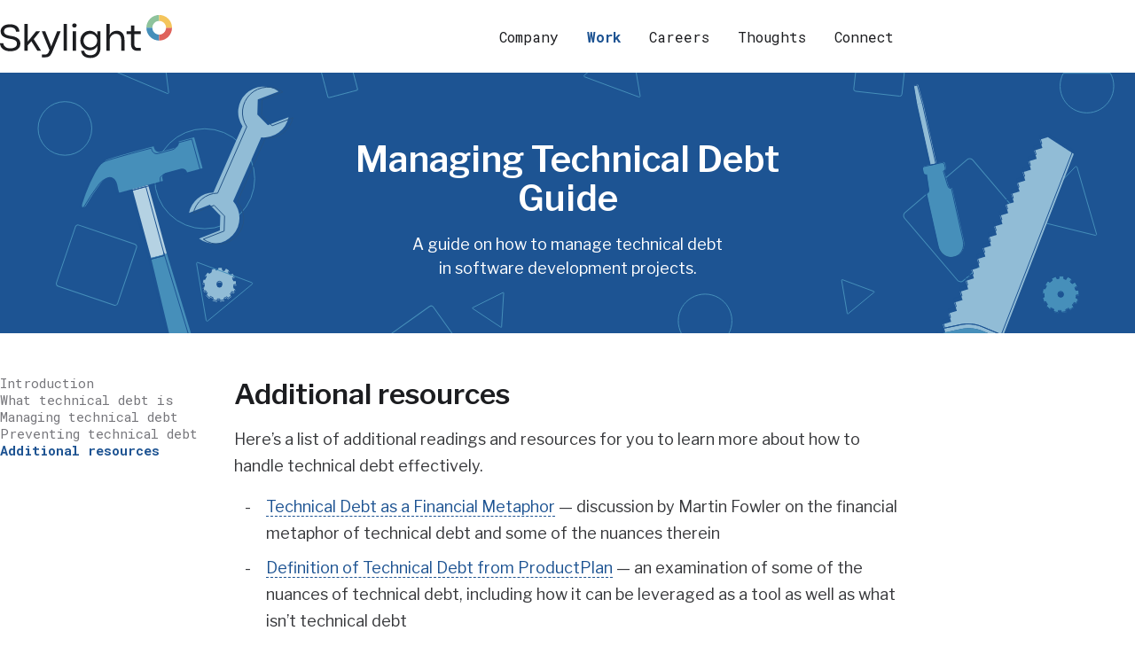

--- FILE ---
content_type: text/html; charset=utf-8
request_url: https://skylight.digital/work/toolkits/managing-technical-debt/resources/
body_size: 5427
content:
<!DOCTYPE html>
<html lang="en">

  <head>
  <meta charset="utf-8">
  <meta http-equiv="X-UA-Compatible" content="IE=Edge">
  <meta name="viewport" content="width=device-width, initial-scale=1, shrink-to-fit=no">
  <meta name="HandheldFriendly" content="True">
  <meta name="MobileOptimized" content="320">
  <meta name="versionNum" content="523">

  

  
  
  
  
  
  
  
  
  
  
  

  
  
  
  

  

  

  

  

  

  

  

  
  

  <title>Additional resources | Skylight Managing Technical Debt Guide</title>
  <meta name="description" content="A list of resources to learn more about how to manage technical debt effectively.">
  <meta name="image" content="https://skylight.digital/img/toolkit-social.png">

  
    <meta name="author" content="Skylight">
  

  <meta name="date" content="2017-06-18">
  <link rel="image_src" href="https://skylight.digital/img/toolkit-social.png">
  <link rel="canonical" href="https://skylight.digital/work/toolkits/managing-technical-debt/resources/">

  <meta property="og:site_name" content="Skylight">
  <meta property="og:title" content="Additional resources | Skylight Managing Technical Debt Guide">
  <meta property="og:description" content="A list of resources to learn more about how to manage technical debt effectively.">
  <meta property="og:locale" content="en_US">
  <meta property="og:type" content="website">
  <meta property="og:url" content="https://skylight.digital/work/toolkits/managing-technical-debt/resources/">
  <meta property="og:image" content="https://skylight.digital/img/toolkit-social.png">

  <meta name="twitter:card" content="summary_large_image">
  <meta name="twitter:creator" content="@skylight_hq">
  <meta name="twitter:site" content="@skylight_hq">
  <meta name="twitter:title" content="Additional resources | Skylight Managing Technical Debt Guide">
  <meta name="twitter:description" content="A list of resources to learn more about how to manage technical debt effectively.">
  <meta name="twitter:image" content="https://skylight.digital/img/toolkit-social.png?160237101">
  <meta name="twitter:image:alt" content="Skylight toolkit banner showing a collection of different tools.">

  <script type="application/ld+json">
    { "@context": "http://schema.org",
      "@type": "WebSite",
      "url": "https://skylight.digital",
      "name": "Skylight - Digital government consulting",
      "description": "Skylight is a digital consultancy using design and technology to help government agencies deliver better public services.",
      "datePublished": "2017-06-18",
      "dateModified": "2025-09-09"
    }
  </script>

  <script type="application/ld+json">
    { "@context": "http://schema.org",
     "@type": "Organization",
     "name": "Skylight",
     "legalName": "Skylight Inc.",
     "url": "https://skylight.digital",
     "logo": {
       "@type": "ImageObject",
       "url": "https://skylight.digital/img/logo.png",
       "height": "200",
       "width": "50"
     },
     "foundingDate": "2017",
     "founders": [
        { "@type": "Person", "name": "Chris Cairns" }
      ],
     "address": {
       "@type": "PostalAddress",
       "addressLocality": "Sarasota",
       "addressRegion": "FL",
       "postalCode": "34236",
       "addressCountry": "USA"
     },
     "contactPoint": {
       "@type": "ContactPoint",
       "contactType": "sales",
       "telephone": "267-228-1390",
       "email": "hello@skylight.digital"
     },
     "sameAs": [
       "https://twitter.com/skylight_hq",
       "https://github.com/skylight-hq",
       "https://www.linkedin.com/company/skylight-hq"
     ]
    }
  </script>

  
    <script type="application/ld+json">
      {
        "@context": "http://schema.org",
        "@type": "WebPage",
        "url": "https://skylight.digital/work/toolkits/managing-technical-debt/resources/",
        "name": "Additional resources | Skylight Managing Technical Debt Guide",
        "description": "A list of resources to learn more about how to manage technical debt effectively."
      }
    </script>
  
  <link rel="apple-touch-icon" sizes="180x180" href="/apple-touch-icon.png">
  <link rel="icon" type="image/png" sizes="32x32" href="/favicon-32x32.png">
  <link rel="icon" type="image/png" sizes="16x16" href="/favicon-16x16.png">
  <link rel="manifest" href="/site.webmanifest">
  <link rel="mask-icon" href="/safari-pinned-tab.svg" color="#468fba">
  <meta name="apple-mobile-web-app-title" content="Skylight">
  <meta name="application-name" content="Skylight">
  <meta name="msapplication-TileColor" content="#ffffff">
  <meta name="theme-color" content="#ffffff">

  <script src="https://kit.fontawesome.com/9942b8e4b9.js" crossorigin="anonymous"></script>  
  <!-- hello -->
  <link rel="stylesheet" href="/css/main.css?1768601215568971817" type="text/css">
  <!-- <link rel="preconnect" href="https://fonts.gstatic.com"> -->
  <link
    href="https://fonts.googleapis.com/css2?family=Libre+Franklin:ital,wght@0,400;0,600;1,400&family=Roboto+Mono:wght@400;500;700&display=swap"
    rel="stylesheet"
  />
  <link rel="stylesheet" href="/css/lightbox.css">
  
  <script src="/js/jquery.slim.min.js"></script>
  <script src="/js/jquery.scrolldepth.min.js"></script>
  <script src="/js/tether.min.js"></script>
  <script src="/js/bootstrap.min.js"></script>
  <script src="/js/pagination.min.js"></script>
  <script src="/js/script.js?v=7"></script>

  
  
    
  

  <!--[if lt IE 9]>
    <script src="/js/html5shiv.min.js"></script>
  <![endif]-->
</head>


  <body class="page-additional-resources-skylight-managing-technical-debt-guide  page-work-toolkits-managing-technical-debt-resources page-work " data-spy="scroll" data-target="#sidenav" data-offset="10">
    <a href="#content" class="sr-only sr-only-focusable">Skip to main content</a>

    <header class="header" role="banner">
  <nav class="
    navbar
     navbar-toggleable-sm  ">
    <div class=" navbar-flex-container">
    
    <a class="navbar-logo" href="/">Skylight</a>
    
    <div class="navbar-toggler" role="button" data-toggle="collapse" data-target="#navbar-nav-collapsible"
      aria-controls="navbar-nav-collapsible" aria-expanded="false">
      <div class="burger"><span></span></div>
      <span class="sr-only">Toggle Navigation</span>
    </div>
    </div>

    <div id="navbar-nav-collapsible" class="collapse navbar-collapse">
      <ul class="navbar-nav">
        
        <li class="nav-item nav-item--company dropdown">
          <a class="nav-link dropdown-toggle" href="#" id="navbarDropdownCompany" role="button" data-toggle="dropdown"
            aria-haspopup="true" aria-expanded="false">
            <span>Company</span>
          </a>
          <div class="dropdown-menu" aria-labelledby="navbarDropdown">
            <a class="dropdown-item" href="/company/about/">About us</a>
            <a class="dropdown-item" href="/company/values/">Our values</a>
            <a class="dropdown-item" href="/company/brand/">Brand</a>
            <a class="dropdown-item" href="/company/press/">Press</a>
            <a class="dropdown-item" href="https://skylight-swag.myshopify.com/">Store</a>
          </div>
        </li>
        <li class="nav-item nav-item--work dropdown">
          <a class="nav-link dropdown-toggle" href="#" id="navbarDropdownWork" role="button" data-toggle="dropdown"
            aria-haspopup="true" aria-expanded="false">
            <span>Work</span>
          </a>
          <div class="dropdown-menu" aria-labelledby="navbarDropdown">
            <a class="dropdown-item" href="/work/services/">Our services</a>
            <a class="dropdown-item" href="/work/experience/">Our experience</a>
            <a class="dropdown-item" href="/work/solutions/">Our solutions</a>
            <a class="dropdown-item" href="/work/toolkits/">Toolkits</a>
          </div>
        </li>
        <li class="nav-item nav-item--careers dropdown">
          <a class="nav-link dropdown-toggle" href="#" id="navbarDropdownCareers" role="button" data-toggle="dropdown"
            aria-haspopup="true" aria-expanded="false">
            <span>Careers</span>
          </a>
          <div class="dropdown-menu" aria-labelledby="navbarDropdown">
            <a class="dropdown-item" href="/careers/join/">Join us</a>
            <a class="dropdown-item" href="/careers/career-pathways/">Career pathways</a>
          </div>
        </li>
        <li class="nav-item nav-item--thoughts dropdown">
          <a class="nav-link dropdown-toggle" href="#" id="navbarDropdownThoughts" role="button" data-toggle="dropdown"
            aria-haspopup="true" aria-expanded="false">
            <span>Thoughts</span>
          </a>
          <div class="dropdown-menu" aria-labelledby="navbarDropdown">
            <a class="dropdown-item" href="/thoughts/blog/">Blog</a>
            <a class="dropdown-item" href="/thoughts/talks/">Talks</a>
          </div>
        </li>
        <li class="nav-item nav-item--connect dropdown">
          <a class="nav-link dropdown-toggle" href="#" id="navbarDropdownConnect" role="button" data-toggle="dropdown"
            aria-haspopup="true" aria-expanded="false">
            <span>Connect</span>
          </a>
          <div class="dropdown-menu" aria-labelledby="navbarDropdown">
            <a class="dropdown-item" href="/connect/contact/">Contact us</a>
            <a class="dropdown-item" href="/connect/contracting/">Contracting</a>
          </div>
        </li>
        
      </ul>
    </div>
  </nav>
</header>

    <main id="content" tabindex="-1">
      
  <div class="
  
    bg-blue
   hero-banner "  style="
      background-image: url(/img/hero-toolkit.svg); background-size: auto 100%" >
  <header class="hero hero-banner mb-5 hero--toolkits">
    <div class="hero-container container-fluid text-center">
      <p
        class="hero-heading  mt-3">
        
        Managing Technical Debt Guide
        
      </p>
      <div class="hero-content ">
        
        A guide on how to manage technical debt <br class="linebreak">in software development projects.
        
      </div>
      
    </div>
  </header>
</div>


<div class="grid-container" id="main">
  <div class="row d-flex">
    <div class="sidenav order-2 order-md-1
    
    col-md-3
    
    ">
      <div class="
        "
      ">
        <nav class="subnav-col px-0 mt-5 mt-md-0" id="sidenav">
          <ul>
            
              <li>
                <a class="nav-link " href="/work/toolkits/managing-technical-debt/">Introduction</a>
              </li>
            
              <li>
                <a class="nav-link " href="/work/toolkits/managing-technical-debt/what-is-technical-debt/">What technical debt is</a>
              </li>
            
              <li>
                <a class="nav-link " href="/work/toolkits/managing-technical-debt/managing-technical-debt/">Managing technical debt</a>
              </li>
            
              <li>
                <a class="nav-link " href="/work/toolkits/managing-technical-debt/preventing-technical-debt/">Preventing technical debt</a>
              </li>
            
              <li>
                <a class="nav-link current" href="/work/toolkits/managing-technical-debt/resources/">Additional resources</a>
              </li>
            
          </ul>
        </nav>
      </div>
    </div>
    <div class="page--toolkit text prose order-1 order-md-2 
    
    col-md-9
    
    ">
      <section class="text">
        <h1 id="additional-resources">Additional resources</h1>

<p>Here’s a list of additional readings and resources for you to learn more about how to handle technical debt effectively.</p>

<ul>
  <li><a href="https://martinfowler.com/bliki/TechnicalDebt.html">Technical Debt as a Financial Metaphor</a> — discussion by Martin Fowler on the financial metaphor of technical debt and some of the nuances therein</li>
  <li><a href="https://www.productplan.com/glossary/technical-debt/">Definition of Technical Debt from ProductPlan</a> — an examination of some of the nuances of technical debt, including how it can be leveraged as a tool as well as what isn’t technical debt</li>
  <li><a href="https://hackernoon.com/there-are-3-main-types-of-technical-debt-heres-how-to-manage-them-4a3328a4c50c">3 Main Types of Technical Debt and How to Manage Them</a> — a look at managing some of the different types of technical debt (such as deliberate, accidental/outdated design, and bit rot), and how to manage them</li>
  <li><a href="https://insights.sei.cmu.edu/sei_blog/2019/05/managing_the_consequences_of_technical_debt_5_stories_from_the_field.html">Managing the Consequences of Technical Debt</a> — several examples of how real organizations and companies confronted different kinds of technical debt</li>
  <li><a href="https://www.toptal.com/finance/part-time-cfos/technical-debt">The Financial Implications of Technical Debt</a> — an in-depth analysis of the costs to organizations and businesses of leaving technical debt unpaid, from both cash and non-cash perspectives</li>
  <li><a href="https://www.agilealliance.org/introduction-to-the-technical-debt-concept/">Introduction to the Technical Debt Concept</a> — additional discussion on analyzing technical debt, as well as whether it’s a bad thing in and of itself</li>
  <li><a href="https://dzone.com/articles/what-is-tech-debt-and-how-to-explain-it-to-non-tec">What Is Tech Debt and How to Explain It to Non-Technical People?</a> — some information on explaining why technical debt matters when interacting with non-technical experts (such as managers or executives)</li>
  <li><a href="https://codingsans.com/blog/technical-debt">Technical Debt: What You Need to Know, and How to Manage It</a> — a breakdown of how technical debt can affect different groups of people, as well as some new strategies on managing and preventing it</li>
  <li><a href="https://www.bmc.com/blogs/technical-debt-explained-the-complete-guide-to-understanding-and-dealing-with-technical-debt/">Technical Debt: The Ultimate Guide</a> — an in-depth discussion of some strategies involved with recognizing technical debt, as well as how to work within the technical debt confines imposed by project requirements</li>
  <li><a href="https://www.atlassian.com/agile/software-development/technical-debt">Escaping the black hole of technical debt</a> — a discussion of how agile practices can help manage technical debt to improve the health of your software delivery</li>
  <li><a href="https://existek.com/blog/what-is-technical-debt-and-how-to-measure-it/">What is Technical Debt and How to Measure It</a> — an additional discussion of how to identify technical debt, as well as some tools and strategies to help manage the technical debt you do identify</li>
  <li><a href="https://blog.apruve.com/how-to-reduce-and-avoid-technical-debt-for-proper-business-growth">How to Reduce and Avoid Technical Debt for Proper Business Growth?</a> — a quick read discussing strategies for tracking and managing technical debt for organizational growth</li>
  <li><a href="https://brainhub.eu/blog/how-to-deal-with-technical-debt/">How to Deal with Technical Debt – a Guide for IT Heads</a> — provides some additional practical bullet points for a variety of technical debt management strategies</li>
  <li><a href="https://metova.com/how-to-evaluate-manage-and-avoid-technical-debt/">How to Evaluate, Manage, and Avoid Technical Debt</a> — some extra insights on identifying technical debt via metrics, as well as making it visible to decide how to pay back.</li>
  <li><a href="https://www.compuware.com/pay-off-and-prevent-technical-debt/">How to Resolve Technical Debt: Pay-off and Prevention with Agility</a> — a discussion of practices and factors stemming directly from agile that can be used to monitor and prevent future technical debt</li>
  <li><a href="https://sourcelevel.io/blog/6-practices-to-use-linters-to-reduce-and-prevent-technical-debt">6 practices to use linters to reduce and prevent technical debt</a> — discussion of how to use linters and lint tests to prevent the accumulation of technical debt</li>
</ul>

      </section>

      
        

  

  

  

  

  
    
    
    <nav class="pagination-alt text-primary mt-5">
      <div>
        
        <a class="pagination-alt__step pagination-alt__step--previous" href="/work/toolkits/managing-technical-debt/preventing-technical-debt/">
          <span><i class="fal fa-long-arrow-left mr-2" aria-hidden="true"></i></span>
          <span>
            Previous<span class="d-none d-sm-inline"> section</span>
          </span>
        </a>
        
      </div>
      <div>
        
      </div>
    </nav>
  


      
      <button class="btn btn-primary btn--scroll-to-top" onclick="topFunction()" id="btn--scroll-to-top">
        <i class="far fa-long-arrow-up" aria-hidden="true"></i>
        <span class="">
          <span class="btn--scroll-to-top__first-text">Scroll to </span><span class="btn--scroll-to-top__second-text">top</span>
        </span>
      </button>
    </div>
  </div>
</div>


  
    <section class="page-subfooter ">
  <div class="page-subfooter-content">
    <div class="page-subfooter-header-row">
      <div class="page-subfooter-header-col">
        <h2 class="page-subfooter-heading">Get expert answers.</h2>
      </div>
    </div>

    <div class="page-subfooter-text-row">
      <div class="page-subfooter-text-col">
        <p>Have a question about something? Our experts love to share what they know. <br class="linebreak" />Drop us an email and we’ll get you connected.</p>

      </div>
    </div>

    
    

    <div class="page-subfooter-cta-row">
      <div class="page-subfooter-cta-col">
        <a href="/cdn-cgi/l/email-protection#7f1c1012120a11160b161a0c3f0c1406131618170b511b1618160b1e13" role="button">
          <span>Email us</span>
        </a>
      </div>
    </div>
  </div>
</section>

  


<script data-cfasync="false" src="/cdn-cgi/scripts/5c5dd728/cloudflare-static/email-decode.min.js"></script><script>
//Get the button:
mybutton = document.getElementById("btn--scroll-to-top");

// When the user scrolls down 20px from the top of the document, show the button
window.onscroll = function() {scrollFunction()};

function scrollFunction() {
  if (document.body.scrollTop > 600 || document.documentElement.scrollTop > 600) {
    mybutton.style.display = "block";
  } else {
    mybutton.style.display = "none";
  }
}

// When the user clicks on the button, scroll to the top of the document
function topFunction() {
  document.body.scrollTop = 0; // For Safari
  document.documentElement.scrollTop = 0; // For Chrome, Firefox, IE and Opera
}
</script>

    </main>

    <footer class="footer">

  <div class="footer-content">
    <div class="footer-brand">
      <a class="footer-brandmark" href="/">Skylight Logo</a>
    </div>

    <nav class="footer-nav">
      <div class="footer-link-groups">
        <div class="footer-link-group">
          <div class="footer-links">
            <h2>Company</h2>
            <ul>
              <li><a href="/company/about/">About</a></li>
              <li><a href="/company/values/">Values</a></li>
              <li><a href="/company/brand/">Brand</a></li>
              <li><a href="/company/press/">Press</a></li>
              <li><a href="/company/policies/">Policies</a></li>
              <li><a href="https://skylight-swag.myshopify.com/">Store</a></li>
            </ul>
          </div>
        </div>

        <div class="footer-link-group">
          <div class="footer-links">
            <h2>Work</h2>
            <ul>
              <li><a href="/work/services/">Services</a></li>
              <li><a href="/work/experience/">Experience</a></li>
              <li><a href="/work/solutions/">Solutions</a></li>
              <li><a href="/work/toolkits/">Toolkits</a></li>
            </ul>
          </div>
        </div>

        <div class="footer-link-group">
          <div class="footer-links">
            <h2>Careers</h2>
            <ul>
              <li><a href="/careers/join/">Join us</a></li>
              <li><a href="/careers/career-pathways/">Career <br class="linebreak">pathways</a></li>
            </ul>
          </div>
        </div>

        <div class="footer-link-group">
          <div class="footer-links">
            <h2>Thoughts</h2>
            <ul>
              <li><a href="/thoughts/blog/">Blog</a></li>
              <li><a href="/thoughts/talks/">Talks</a></li>
            </ul>
          </div>
        </div>

        <div class="footer-link-group">
          <div class="footer-links">
            <h2>Connect</h2>
            <ul>
              <li><a href="/connect/contact/">Contact us</a></li>
              <li><a href="/connect/contracting/">Contracting</a></li>
            </ul>
          </div>
        </div>
      </div>
    </nav>
  </div>

</footer>

    <!-- Global site tag (gtag.js) - Google Analytics -->
<script async src="https://www.googletagmanager.com/gtag/js?id=UA-93543424-1"></script>
<script>
  if (!/^localhost/.test(location.host)) {
    window.dataLayer = window.dataLayer || [];
    function gtag(){dataLayer.push(arguments);}
    gtag('js', new Date());
    gtag('config', 'UA-93543424-1');
  }
</script>
    
    
    <script type="text/javascript" src="/js/lightbox.js"></script>
  <script defer src="https://static.cloudflareinsights.com/beacon.min.js/vcd15cbe7772f49c399c6a5babf22c1241717689176015" integrity="sha512-ZpsOmlRQV6y907TI0dKBHq9Md29nnaEIPlkf84rnaERnq6zvWvPUqr2ft8M1aS28oN72PdrCzSjY4U6VaAw1EQ==" data-cf-beacon='{"version":"2024.11.0","token":"f29b9783ef254dc8962bd89e41d3b00b","r":1,"server_timing":{"name":{"cfCacheStatus":true,"cfEdge":true,"cfExtPri":true,"cfL4":true,"cfOrigin":true,"cfSpeedBrain":true},"location_startswith":null}}' crossorigin="anonymous"></script>
</body>
</html>


--- FILE ---
content_type: text/css; charset=utf-8
request_url: https://skylight.digital/css/main.css?1768601215568971817
body_size: 43029
content:
/*!
 * Bootstrap v4.0.0-alpha.6 (https://getbootstrap.com)
 * Copyright 2011-2017 The Bootstrap Authors
 * Copyright 2011-2017 Twitter, Inc.
 * Licensed under MIT (https://github.com/twbs/bootstrap/blob/master/LICENSE)
 *//*! normalize.css v5.0.0 | MIT License | github.com/necolas/normalize.css */html{font-family:sans-serif;line-height:1.15;-ms-text-size-adjust:100%;-webkit-text-size-adjust:100%}body{margin:0}article,aside,footer,header,nav,section{display:block}h1{font-size:2em;margin:0.67em 0}figcaption,figure,main{display:block}figure{margin:1em 40px}hr{box-sizing:content-box;height:0;overflow:visible}pre{font-family:monospace, monospace;font-size:1em}a{background-color:transparent;-webkit-text-decoration-skip:objects}a:active,a:hover{outline-width:0}abbr[title]{border-bottom:none;text-decoration:underline;text-decoration:underline dashed}b,strong{font-weight:inherit}b,strong{font-weight:bolder}code,kbd,samp{font-family:monospace, monospace;font-size:1em}dfn{font-style:italic}mark{background-color:#ff0;color:#000}small{font-size:80%}sub,sup{font-size:75%;line-height:0;position:relative;vertical-align:baseline}sub{bottom:-0.25em}sup{top:-0.5em}audio,video{display:inline-block}audio:not([controls]){display:none;height:0}img{border-style:none}svg:not(:root){overflow:hidden}button,input,optgroup,select,textarea{font-family:sans-serif;font-size:100%;line-height:1.15;margin:0}button,input{overflow:visible}button,select{text-transform:none}button,html [type="button"],[type="reset"],[type="submit"]{-webkit-appearance:button}button::-moz-focus-inner,[type="button"]::-moz-focus-inner,[type="reset"]::-moz-focus-inner,[type="submit"]::-moz-focus-inner{border-style:none;padding:0}button:-moz-focusring,[type="button"]:-moz-focusring,[type="reset"]:-moz-focusring,[type="submit"]:-moz-focusring{outline:1px dashed ButtonText}fieldset{border:1px solid #c0c0c0;margin:0 2px;padding:0.35em 0.625em 0.75em}legend{box-sizing:border-box;color:inherit;display:table;max-width:100%;padding:0;white-space:normal}progress{display:inline-block;vertical-align:baseline}textarea{overflow:auto}[type="checkbox"],[type="radio"]{box-sizing:border-box;padding:0}[type="number"]::-webkit-inner-spin-button,[type="number"]::-webkit-outer-spin-button{height:auto}[type="search"]{-webkit-appearance:textfield;outline-offset:-2px}[type="search"]::-webkit-search-cancel-button,[type="search"]::-webkit-search-decoration{-webkit-appearance:none}::-webkit-file-upload-button{-webkit-appearance:button;font:inherit}details,menu{display:block}summary{display:list-item}canvas{display:inline-block}template{display:none}[hidden]{display:none}@media print{*,*::before,*::after,p::first-letter,div::first-letter,blockquote::first-letter,li::first-letter,p::first-line,div::first-line,blockquote::first-line,li::first-line{text-shadow:none !important;box-shadow:none !important}a,a:visited{text-decoration:underline}abbr[title]::after{content:" (" attr(title) ")"}pre{white-space:pre-wrap !important}pre,blockquote{border:1px solid #999;page-break-inside:avoid}thead{display:table-header-group}tr,img{page-break-inside:avoid}p,h2,h3{orphans:3;widows:3}h2,h3{page-break-after:avoid}.navbar{display:none}.badge,.post-tags a{border:1px solid #000}.table,.post-table{border-collapse:collapse !important}.table td,.post-table td,.table th,.post-table th{background-color:#fff !important}.table-bordered th,.table-bordered td{border:1px solid #ddd !important}}html{box-sizing:border-box}*,*::before,*::after{box-sizing:inherit}@-ms-viewport{width:device-width}html{-ms-overflow-style:scrollbar;-webkit-tap-highlight-color:rgba(0,0,0,0)}body{font-family:"Libre Franklin",-apple-system,BlinkMacSystemFont,Segoe UI,Helvetica,Arial,sans-serif,Apple Color Emoji,Segoe UI Emoji;font-size:1.125rem;font-weight:400;line-height:1.7;color:#37383b;background-color:#fff}[tabindex="-1"]:focus{outline:none !important}h1,h2,h3,h4,h5,h6{margin-top:0;margin-bottom:0.5rem}p{margin-top:0;margin-bottom:1rem}abbr[title],abbr[data-original-title]{cursor:help}address{margin-bottom:1rem;font-style:normal;line-height:inherit}ol,ul,dl{margin-top:0;margin-bottom:1rem}ol ol,ul ul,ol ul,ul ol{margin-bottom:0}dt{font-weight:600}dd{margin-bottom:0.5rem;margin-left:0}blockquote{margin:0 0 1rem}a{color:#1d5392;text-decoration:none}a:focus,a:hover{color:#277db0;text-decoration:none}a:not([href]):not([tabindex]){color:inherit;text-decoration:none}a:not([href]):not([tabindex]):focus,a:not([href]):not([tabindex]):hover{color:inherit;text-decoration:none}a:not([href]):not([tabindex]):focus{outline:0}pre{margin-top:0;margin-bottom:1rem;overflow:auto}figure{margin:0 0 1rem}img{vertical-align:middle}[role="button"]{cursor:pointer}a,area,button,[role="button"],input,label,select,summary,textarea{touch-action:manipulation}table{border-collapse:collapse;background-color:rgba(0,0,0,0)}caption{padding-top:.75rem;padding-bottom:.75rem;color:#76767b;text-align:left;caption-side:bottom}th{text-align:left}label{display:inline-block;margin-bottom:0.5rem}button:focus{outline:1px dashed;outline:5px auto -webkit-focus-ring-color}input,button,select,textarea{line-height:inherit}input[type="radio"]:disabled,input[type="checkbox"]:disabled{cursor:not-allowed}input[type="date"],input[type="time"],input[type="datetime-local"],input[type="month"]{-webkit-appearance:listbox}textarea{resize:vertical}fieldset{min-width:0;padding:0;margin:0;border:0}legend{display:block;width:100%;padding:0;margin-bottom:0.5rem;font-size:1.5rem;line-height:inherit}input[type="search"]{-webkit-appearance:none}output{display:inline-block}[hidden]{display:none !important}h1,h2,h3,h4,h5,h6,.h1,.h2,.h3,.h4,.h5,.h6{margin-bottom:0;font-family:inherit;font-weight:600;line-height:1.1;color:inherit}h1,.h1{font-size:3rem}h2,.h2{font-size:2rem}h3,.h3{font-size:1.5rem}h4,.h4{font-size:1rem}h5,.h5{font-size:1.25rem}h6,.h6{font-size:1rem}.lead{font-size:1.25rem;font-weight:100}.display-1{font-size:6rem;font-weight:300;line-height:1.1}.display-2{font-size:5.5rem;font-weight:300;line-height:1.1}.display-3{font-size:4.5rem;font-weight:300;line-height:1.1}.display-4{font-size:3.5rem;font-weight:300;line-height:1.1}hr{margin-top:1rem;margin-bottom:1rem;border:0;border-top:1px solid rgba(28,29,32,0.1)}small,.small{font-size:80%;font-weight:400}mark,.mark{padding:.2em;background-color:#fcf8e3}.list-unstyled,.post-related ul,.footer-links ul,.page-offering .accordion-card-body ol,.policy-list-col ol,.post-content ol,.project-case-study-content ol,.prose ol,.left-justified-list ol,.page-offering .accordion-card-body ul,.policy-list-col ul,.post-content ul,.project-case-study-content ul,.prose ul,.left-justified-list ul{padding-left:0;list-style:none}.list-inline{padding-left:0;list-style:none}.list-inline-item{display:inline-block}.list-inline-item:not(:last-child){margin-right:0}.initialism{font-size:90%;text-transform:uppercase}.blockquote,.pullquote{background-color:#1d5392;color:#fff;font-size:1.25rem;font-weight:600;line-height:1.5;margin-bottom:1rem;padding:1.25rem;padding-left:4rem;position:relative}@media (min-width: 576px){.blockquote,.pullquote{font-size:1.5rem;padding:2rem 3rem 2rem 7.4rem}}.blockquote::before,.pullquote::before{content:"“";left:1.25rem;position:absolute}.blockquote a,.pullquote a{color:#fff !important;border-bottom-color:#fff !important}.blockquote cite,.pullquote cite{font-style:normal;font-weight:normal}.blockquote-footer{display:block;font-size:80%;color:#76767b}.blockquote-footer::before{content:"\2014 \00A0"}.blockquote-reverse{padding-right:1rem;padding-left:0;text-align:right;border-right:.25rem solid #bbbbbd;border-left:0}.blockquote-reverse .blockquote-footer::before{content:""}.blockquote-reverse .blockquote-footer::after{content:"\00A0 \2014"}.img-fluid,.post-feature-img,.post-content img,.project-case-study-content img,.image-block img{max-width:100%;height:auto}.img-thumbnail{padding:.25rem;background-color:#fff;border:1px solid #ddd;border-radius:.25rem;transition:all 0.2s ease-in-out;max-width:100%;height:auto}.figure{display:inline-block}.figure-img{margin-bottom:.5rem;line-height:1}.figure-caption{font-size:90%;color:#76767b}code,kbd,pre,samp{font-family:Menlo,Monaco,Consolas,"Liberation Mono","Courier New",monospace}code{padding:.2rem .4rem;font-size:80%;color:#1c1d20;background-color:#ddddde;border-radius:.25rem}a>code{padding:0;color:inherit;background-color:inherit}kbd{padding:.2rem .4rem;font-size:80%;color:#fff;background-color:#37383b;border-radius:.2rem}kbd kbd{padding:0;font-size:100%;font-weight:600}pre{display:block;margin-top:0;margin-bottom:1rem;font-size:80%;color:#37383b}pre code{padding:0;font-size:inherit;color:inherit;background-color:transparent;border-radius:0}.pre-scrollable{max-height:340px;overflow-y:scroll}.container{position:relative;margin-left:auto;margin-right:auto;padding-right:16px;padding-left:16px}@media (min-width: 576px){.container{padding-right:16px;padding-left:16px}}@media (min-width: 768px){.container{padding-right:16px;padding-left:16px}}@media (min-width: 992px){.container{padding-right:16px;padding-left:16px}}@media (min-width: 1200px){.container{padding-right:16px;padding-left:16px}}@media (min-width: 1440px){.container{padding-right:16px;padding-left:16px}}@media (min-width: 576px){.container{width:540px;max-width:100%}}@media (min-width: 768px){.container{width:720px;max-width:100%}}@media (min-width: 992px){.container{width:960px;max-width:100%}}@media (min-width: 1200px){.container{width:1140px;max-width:100%}}.container-fluid,.landing-jumbotron-content{position:relative;margin-left:auto;margin-right:auto;padding-right:16px;padding-left:16px}@media (min-width: 576px){.container-fluid,.landing-jumbotron-content{padding-right:16px;padding-left:16px}}@media (min-width: 768px){.container-fluid,.landing-jumbotron-content{padding-right:16px;padding-left:16px}}@media (min-width: 992px){.container-fluid,.landing-jumbotron-content{padding-right:16px;padding-left:16px}}@media (min-width: 1200px){.container-fluid,.landing-jumbotron-content{padding-right:16px;padding-left:16px}}@media (min-width: 1440px){.container-fluid,.landing-jumbotron-content{padding-right:16px;padding-left:16px}}.row,.post-row,.blog-posts-row,.values-row,.projects-row,.employees-row,.landing-content-row,.landing-info-row,.footer-link-groups,.footer-content,.page-subfooter-cta-row{display:flex;flex-wrap:wrap;margin-right:-16px;margin-left:-16px}@media (min-width: 576px){.row,.post-row,.blog-posts-row,.values-row,.projects-row,.employees-row,.landing-content-row,.landing-info-row,.footer-link-groups,.footer-content,.page-subfooter-cta-row{margin-right:-16px;margin-left:-16px}}@media (min-width: 768px){.row,.post-row,.blog-posts-row,.values-row,.projects-row,.employees-row,.landing-content-row,.landing-info-row,.footer-link-groups,.footer-content,.page-subfooter-cta-row{margin-right:-16px;margin-left:-16px}}@media (min-width: 992px){.row,.post-row,.blog-posts-row,.values-row,.projects-row,.employees-row,.landing-content-row,.landing-info-row,.footer-link-groups,.footer-content,.page-subfooter-cta-row{margin-right:-16px;margin-left:-16px}}@media (min-width: 1200px){.row,.post-row,.blog-posts-row,.values-row,.projects-row,.employees-row,.landing-content-row,.landing-info-row,.footer-link-groups,.footer-content,.page-subfooter-cta-row{margin-right:-16px;margin-left:-16px}}@media (min-width: 1440px){.row,.post-row,.blog-posts-row,.values-row,.projects-row,.employees-row,.landing-content-row,.landing-info-row,.footer-link-groups,.footer-content,.page-subfooter-cta-row{margin-right:-16px;margin-left:-16px}}.no-gutters{margin-right:0;margin-left:0}.no-gutters>.col,.no-gutters>.page-subfooter-cta-col,.no-gutters>.page-subfooter-header-col,.no-gutters>[class*="col-"]{padding-right:0;padding-left:0}.col-2xl,.col-2xl-12,.col-2xl-11,.col-2xl-10,.col-2xl-9,.col-2xl-8,.col-2xl-7,.col-2xl-6,.col-2xl-5,.col-2xl-4,.col-2xl-3,.col-2xl-2,.col-2xl-1,.col-xl,.col-xl-12,.col-xl-11,.col-xl-10,.col-xl-9,.col-xl-8,.col-xl-7,.col-xl-6,.col-xl-5,.col-xl-4,.col-xl-3,.col-xl-2,.col-xl-1,.col-lg,.col-lg-12,.col-lg-11,.col-lg-10,.col-lg-9,.page-header-title-2,.page-header-content-2,.page-header-content-3,.footer-nav,.col-lg-8,.post-col,.landing-content-primary-col,.landing-content-secondary-col,.col-lg-7,.landing-info-text-col,.col-lg-6,.col-lg-5,.landing-info-img-col,.col-lg-4,.col-lg-3,.col-lg-2,.col-lg-1,.col-md,.col-md-12,.col-md-11,.col-md-10,.landing-content-primary-col,.landing-content-secondary-col,.landing-info-text-col,.landing-info-img-col,.our-services,.image-block,.col-md-9,.col-md-8,.col-md-7,.col-md-6,.value-col,.col-md-5,.col-md-4,.blog-post-col,.project-col,.employee-col,.col-md-3,.col-md-2,.col-md-1,.col-sm,.col-sm-12,.col-sm-11,.post-col,.our-services,.image-block,.col-sm-10,.col-sm-9,.landing-content-primary-col,.landing-content-secondary-col,.landing-info-text-col,.landing-info-img-col,.col-sm-8,.col-sm-7,.col-sm-6,.col-sm-5,.col-sm-4,.col-sm-3,.col-sm-2,.col-sm-1,.col,.page-subfooter-cta-col,.page-subfooter-header-col,.col-12,.blog-post-col,.value-col,.project-col,.employee-col,.landing-content-ctas-col,.landing-content-primary-col,.landing-content-secondary-col,.landing-info-text-col,.landing-info-img-col,.footer-link-group,.footer-nav,.footer-brand,.subnav-col,.col-11,.col-10,.col-9,.col-8,.col-7,.col-6,.col-5,.col-4,.col-3,.col-2,.col-1{position:relative;width:100%;min-height:1px;padding-right:16px;padding-left:16px}@media (min-width: 576px){.col-2xl,.col-2xl-12,.col-2xl-11,.col-2xl-10,.col-2xl-9,.col-2xl-8,.col-2xl-7,.col-2xl-6,.col-2xl-5,.col-2xl-4,.col-2xl-3,.col-2xl-2,.col-2xl-1,.col-xl,.col-xl-12,.col-xl-11,.col-xl-10,.col-xl-9,.col-xl-8,.col-xl-7,.col-xl-6,.col-xl-5,.col-xl-4,.col-xl-3,.col-xl-2,.col-xl-1,.col-lg,.col-lg-12,.col-lg-11,.col-lg-10,.col-lg-9,.page-header-title-2,.page-header-content-2,.page-header-content-3,.footer-nav,.col-lg-8,.post-col,.landing-content-primary-col,.landing-content-secondary-col,.col-lg-7,.landing-info-text-col,.col-lg-6,.col-lg-5,.landing-info-img-col,.col-lg-4,.col-lg-3,.col-lg-2,.col-lg-1,.col-md,.col-md-12,.col-md-11,.col-md-10,.landing-content-primary-col,.landing-content-secondary-col,.landing-info-text-col,.landing-info-img-col,.our-services,.image-block,.col-md-9,.col-md-8,.col-md-7,.col-md-6,.value-col,.col-md-5,.col-md-4,.blog-post-col,.project-col,.employee-col,.col-md-3,.col-md-2,.col-md-1,.col-sm,.col-sm-12,.col-sm-11,.post-col,.our-services,.image-block,.col-sm-10,.col-sm-9,.landing-content-primary-col,.landing-content-secondary-col,.landing-info-text-col,.landing-info-img-col,.col-sm-8,.col-sm-7,.col-sm-6,.col-sm-5,.col-sm-4,.col-sm-3,.col-sm-2,.col-sm-1,.col,.page-subfooter-cta-col,.page-subfooter-header-col,.col-12,.blog-post-col,.value-col,.project-col,.employee-col,.landing-content-ctas-col,.landing-content-primary-col,.landing-content-secondary-col,.landing-info-text-col,.landing-info-img-col,.footer-link-group,.footer-nav,.footer-brand,.subnav-col,.col-11,.col-10,.col-9,.col-8,.col-7,.col-6,.col-5,.col-4,.col-3,.col-2,.col-1{padding-right:16px;padding-left:16px}}@media (min-width: 768px){.col-2xl,.col-2xl-12,.col-2xl-11,.col-2xl-10,.col-2xl-9,.col-2xl-8,.col-2xl-7,.col-2xl-6,.col-2xl-5,.col-2xl-4,.col-2xl-3,.col-2xl-2,.col-2xl-1,.col-xl,.col-xl-12,.col-xl-11,.col-xl-10,.col-xl-9,.col-xl-8,.col-xl-7,.col-xl-6,.col-xl-5,.col-xl-4,.col-xl-3,.col-xl-2,.col-xl-1,.col-lg,.col-lg-12,.col-lg-11,.col-lg-10,.col-lg-9,.page-header-title-2,.page-header-content-2,.page-header-content-3,.footer-nav,.col-lg-8,.post-col,.landing-content-primary-col,.landing-content-secondary-col,.col-lg-7,.landing-info-text-col,.col-lg-6,.col-lg-5,.landing-info-img-col,.col-lg-4,.col-lg-3,.col-lg-2,.col-lg-1,.col-md,.col-md-12,.col-md-11,.col-md-10,.landing-content-primary-col,.landing-content-secondary-col,.landing-info-text-col,.landing-info-img-col,.our-services,.image-block,.col-md-9,.col-md-8,.col-md-7,.col-md-6,.value-col,.col-md-5,.col-md-4,.blog-post-col,.project-col,.employee-col,.col-md-3,.col-md-2,.col-md-1,.col-sm,.col-sm-12,.col-sm-11,.post-col,.our-services,.image-block,.col-sm-10,.col-sm-9,.landing-content-primary-col,.landing-content-secondary-col,.landing-info-text-col,.landing-info-img-col,.col-sm-8,.col-sm-7,.col-sm-6,.col-sm-5,.col-sm-4,.col-sm-3,.col-sm-2,.col-sm-1,.col,.page-subfooter-cta-col,.page-subfooter-header-col,.col-12,.blog-post-col,.value-col,.project-col,.employee-col,.landing-content-ctas-col,.landing-content-primary-col,.landing-content-secondary-col,.landing-info-text-col,.landing-info-img-col,.footer-link-group,.footer-nav,.footer-brand,.subnav-col,.col-11,.col-10,.col-9,.col-8,.col-7,.col-6,.col-5,.col-4,.col-3,.col-2,.col-1{padding-right:16px;padding-left:16px}}@media (min-width: 992px){.col-2xl,.col-2xl-12,.col-2xl-11,.col-2xl-10,.col-2xl-9,.col-2xl-8,.col-2xl-7,.col-2xl-6,.col-2xl-5,.col-2xl-4,.col-2xl-3,.col-2xl-2,.col-2xl-1,.col-xl,.col-xl-12,.col-xl-11,.col-xl-10,.col-xl-9,.col-xl-8,.col-xl-7,.col-xl-6,.col-xl-5,.col-xl-4,.col-xl-3,.col-xl-2,.col-xl-1,.col-lg,.col-lg-12,.col-lg-11,.col-lg-10,.col-lg-9,.page-header-title-2,.page-header-content-2,.page-header-content-3,.footer-nav,.col-lg-8,.post-col,.landing-content-primary-col,.landing-content-secondary-col,.col-lg-7,.landing-info-text-col,.col-lg-6,.col-lg-5,.landing-info-img-col,.col-lg-4,.col-lg-3,.col-lg-2,.col-lg-1,.col-md,.col-md-12,.col-md-11,.col-md-10,.landing-content-primary-col,.landing-content-secondary-col,.landing-info-text-col,.landing-info-img-col,.our-services,.image-block,.col-md-9,.col-md-8,.col-md-7,.col-md-6,.value-col,.col-md-5,.col-md-4,.blog-post-col,.project-col,.employee-col,.col-md-3,.col-md-2,.col-md-1,.col-sm,.col-sm-12,.col-sm-11,.post-col,.our-services,.image-block,.col-sm-10,.col-sm-9,.landing-content-primary-col,.landing-content-secondary-col,.landing-info-text-col,.landing-info-img-col,.col-sm-8,.col-sm-7,.col-sm-6,.col-sm-5,.col-sm-4,.col-sm-3,.col-sm-2,.col-sm-1,.col,.page-subfooter-cta-col,.page-subfooter-header-col,.col-12,.blog-post-col,.value-col,.project-col,.employee-col,.landing-content-ctas-col,.landing-content-primary-col,.landing-content-secondary-col,.landing-info-text-col,.landing-info-img-col,.footer-link-group,.footer-nav,.footer-brand,.subnav-col,.col-11,.col-10,.col-9,.col-8,.col-7,.col-6,.col-5,.col-4,.col-3,.col-2,.col-1{padding-right:16px;padding-left:16px}}@media (min-width: 1200px){.col-2xl,.col-2xl-12,.col-2xl-11,.col-2xl-10,.col-2xl-9,.col-2xl-8,.col-2xl-7,.col-2xl-6,.col-2xl-5,.col-2xl-4,.col-2xl-3,.col-2xl-2,.col-2xl-1,.col-xl,.col-xl-12,.col-xl-11,.col-xl-10,.col-xl-9,.col-xl-8,.col-xl-7,.col-xl-6,.col-xl-5,.col-xl-4,.col-xl-3,.col-xl-2,.col-xl-1,.col-lg,.col-lg-12,.col-lg-11,.col-lg-10,.col-lg-9,.page-header-title-2,.page-header-content-2,.page-header-content-3,.footer-nav,.col-lg-8,.post-col,.landing-content-primary-col,.landing-content-secondary-col,.col-lg-7,.landing-info-text-col,.col-lg-6,.col-lg-5,.landing-info-img-col,.col-lg-4,.col-lg-3,.col-lg-2,.col-lg-1,.col-md,.col-md-12,.col-md-11,.col-md-10,.landing-content-primary-col,.landing-content-secondary-col,.landing-info-text-col,.landing-info-img-col,.our-services,.image-block,.col-md-9,.col-md-8,.col-md-7,.col-md-6,.value-col,.col-md-5,.col-md-4,.blog-post-col,.project-col,.employee-col,.col-md-3,.col-md-2,.col-md-1,.col-sm,.col-sm-12,.col-sm-11,.post-col,.our-services,.image-block,.col-sm-10,.col-sm-9,.landing-content-primary-col,.landing-content-secondary-col,.landing-info-text-col,.landing-info-img-col,.col-sm-8,.col-sm-7,.col-sm-6,.col-sm-5,.col-sm-4,.col-sm-3,.col-sm-2,.col-sm-1,.col,.page-subfooter-cta-col,.page-subfooter-header-col,.col-12,.blog-post-col,.value-col,.project-col,.employee-col,.landing-content-ctas-col,.landing-content-primary-col,.landing-content-secondary-col,.landing-info-text-col,.landing-info-img-col,.footer-link-group,.footer-nav,.footer-brand,.subnav-col,.col-11,.col-10,.col-9,.col-8,.col-7,.col-6,.col-5,.col-4,.col-3,.col-2,.col-1{padding-right:16px;padding-left:16px}}@media (min-width: 1440px){.col-2xl,.col-2xl-12,.col-2xl-11,.col-2xl-10,.col-2xl-9,.col-2xl-8,.col-2xl-7,.col-2xl-6,.col-2xl-5,.col-2xl-4,.col-2xl-3,.col-2xl-2,.col-2xl-1,.col-xl,.col-xl-12,.col-xl-11,.col-xl-10,.col-xl-9,.col-xl-8,.col-xl-7,.col-xl-6,.col-xl-5,.col-xl-4,.col-xl-3,.col-xl-2,.col-xl-1,.col-lg,.col-lg-12,.col-lg-11,.col-lg-10,.col-lg-9,.page-header-title-2,.page-header-content-2,.page-header-content-3,.footer-nav,.col-lg-8,.post-col,.landing-content-primary-col,.landing-content-secondary-col,.col-lg-7,.landing-info-text-col,.col-lg-6,.col-lg-5,.landing-info-img-col,.col-lg-4,.col-lg-3,.col-lg-2,.col-lg-1,.col-md,.col-md-12,.col-md-11,.col-md-10,.landing-content-primary-col,.landing-content-secondary-col,.landing-info-text-col,.landing-info-img-col,.our-services,.image-block,.col-md-9,.col-md-8,.col-md-7,.col-md-6,.value-col,.col-md-5,.col-md-4,.blog-post-col,.project-col,.employee-col,.col-md-3,.col-md-2,.col-md-1,.col-sm,.col-sm-12,.col-sm-11,.post-col,.our-services,.image-block,.col-sm-10,.col-sm-9,.landing-content-primary-col,.landing-content-secondary-col,.landing-info-text-col,.landing-info-img-col,.col-sm-8,.col-sm-7,.col-sm-6,.col-sm-5,.col-sm-4,.col-sm-3,.col-sm-2,.col-sm-1,.col,.page-subfooter-cta-col,.page-subfooter-header-col,.col-12,.blog-post-col,.value-col,.project-col,.employee-col,.landing-content-ctas-col,.landing-content-primary-col,.landing-content-secondary-col,.landing-info-text-col,.landing-info-img-col,.footer-link-group,.footer-nav,.footer-brand,.subnav-col,.col-11,.col-10,.col-9,.col-8,.col-7,.col-6,.col-5,.col-4,.col-3,.col-2,.col-1{padding-right:16px;padding-left:16px}}.col,.page-subfooter-cta-col,.page-subfooter-header-col{flex-basis:0;flex-grow:1;max-width:100%}.col-auto{flex:0 0 auto;width:auto}.col-1{flex:0 0 8.3333333333%;max-width:8.3333333333%}.col-2{flex:0 0 16.6666666667%;max-width:16.6666666667%}.col-3{flex:0 0 25%;max-width:25%}.col-4{flex:0 0 33.3333333333%;max-width:33.3333333333%}.col-5{flex:0 0 41.6666666667%;max-width:41.6666666667%}.col-6{flex:0 0 50%;max-width:50%}.col-7{flex:0 0 58.3333333333%;max-width:58.3333333333%}.col-8{flex:0 0 66.6666666667%;max-width:66.6666666667%}.col-9{flex:0 0 75%;max-width:75%}.col-10{flex:0 0 83.3333333333%;max-width:83.3333333333%}.col-11{flex:0 0 91.6666666667%;max-width:91.6666666667%}.col-12,.blog-post-col,.value-col,.project-col,.employee-col,.landing-content-ctas-col,.landing-content-primary-col,.landing-content-secondary-col,.landing-info-text-col,.landing-info-img-col,.footer-link-group,.footer-nav,.footer-brand,.subnav-col{flex:0 0 100%;max-width:100%}.pull-0{right:auto}.pull-1{right:8.3333333333%}.pull-2{right:16.6666666667%}.pull-3{right:25%}.pull-4{right:33.3333333333%}.pull-5{right:41.6666666667%}.pull-6{right:50%}.pull-7{right:58.3333333333%}.pull-8{right:66.6666666667%}.pull-9{right:75%}.pull-10{right:83.3333333333%}.pull-11{right:91.6666666667%}.pull-12{right:100%}.push-0{left:auto}.push-1{left:8.3333333333%}.push-2{left:16.6666666667%}.push-3{left:25%}.push-4{left:33.3333333333%}.push-5{left:41.6666666667%}.push-6{left:50%}.push-7{left:58.3333333333%}.push-8{left:66.6666666667%}.push-9{left:75%}.push-10{left:83.3333333333%}.push-11{left:91.6666666667%}.push-12{left:100%}.offset-1{margin-left:8.3333333333%}.offset-2{margin-left:16.6666666667%}.offset-3{margin-left:25%}.offset-4{margin-left:33.3333333333%}.offset-5{margin-left:41.6666666667%}.offset-6{margin-left:50%}.offset-7{margin-left:58.3333333333%}.offset-8{margin-left:66.6666666667%}.offset-9{margin-left:75%}.offset-10{margin-left:83.3333333333%}.offset-11{margin-left:91.6666666667%}@media (min-width: 576px){.col-sm{flex-basis:0;flex-grow:1;max-width:100%}.col-sm-auto{flex:0 0 auto;width:auto}.col-sm-1{flex:0 0 8.3333333333%;max-width:8.3333333333%}.col-sm-2{flex:0 0 16.6666666667%;max-width:16.6666666667%}.col-sm-3{flex:0 0 25%;max-width:25%}.col-sm-4{flex:0 0 33.3333333333%;max-width:33.3333333333%}.col-sm-5{flex:0 0 41.6666666667%;max-width:41.6666666667%}.col-sm-6{flex:0 0 50%;max-width:50%}.col-sm-7{flex:0 0 58.3333333333%;max-width:58.3333333333%}.col-sm-8{flex:0 0 66.6666666667%;max-width:66.6666666667%}.col-sm-9,.landing-content-primary-col,.landing-content-secondary-col,.landing-info-text-col,.landing-info-img-col{flex:0 0 75%;max-width:75%}.col-sm-10{flex:0 0 83.3333333333%;max-width:83.3333333333%}.col-sm-11,.post-col,.our-services,.image-block{flex:0 0 91.6666666667%;max-width:91.6666666667%}.col-sm-12{flex:0 0 100%;max-width:100%}.pull-sm-0{right:auto}.pull-sm-1{right:8.3333333333%}.pull-sm-2{right:16.6666666667%}.pull-sm-3{right:25%}.pull-sm-4{right:33.3333333333%}.pull-sm-5{right:41.6666666667%}.pull-sm-6{right:50%}.pull-sm-7{right:58.3333333333%}.pull-sm-8{right:66.6666666667%}.pull-sm-9{right:75%}.pull-sm-10{right:83.3333333333%}.pull-sm-11{right:91.6666666667%}.pull-sm-12{right:100%}.push-sm-0{left:auto}.push-sm-1{left:8.3333333333%}.push-sm-2{left:16.6666666667%}.push-sm-3{left:25%}.push-sm-4{left:33.3333333333%}.push-sm-5{left:41.6666666667%}.push-sm-6{left:50%}.push-sm-7{left:58.3333333333%}.push-sm-8{left:66.6666666667%}.push-sm-9{left:75%}.push-sm-10{left:83.3333333333%}.push-sm-11{left:91.6666666667%}.push-sm-12{left:100%}.offset-sm-0{margin-left:0%}.offset-sm-1{margin-left:8.3333333333%}.offset-sm-2{margin-left:16.6666666667%}.offset-sm-3{margin-left:25%}.offset-sm-4{margin-left:33.3333333333%}.offset-sm-5{margin-left:41.6666666667%}.offset-sm-6{margin-left:50%}.offset-sm-7{margin-left:58.3333333333%}.offset-sm-8{margin-left:66.6666666667%}.offset-sm-9{margin-left:75%}.offset-sm-10{margin-left:83.3333333333%}.offset-sm-11{margin-left:91.6666666667%}}@media (min-width: 768px){.col-md{flex-basis:0;flex-grow:1;max-width:100%}.col-md-auto{flex:0 0 auto;width:auto}.col-md-1{flex:0 0 8.3333333333%;max-width:8.3333333333%}.col-md-2{flex:0 0 16.6666666667%;max-width:16.6666666667%}.col-md-3{flex:0 0 25%;max-width:25%}.col-md-4,.blog-post-col,.project-col,.employee-col{flex:0 0 33.3333333333%;max-width:33.3333333333%}.col-md-5{flex:0 0 41.6666666667%;max-width:41.6666666667%}.col-md-6,.value-col{flex:0 0 50%;max-width:50%}.col-md-7{flex:0 0 58.3333333333%;max-width:58.3333333333%}.col-md-8{flex:0 0 66.6666666667%;max-width:66.6666666667%}.col-md-9{flex:0 0 75%;max-width:75%}.col-md-10,.landing-content-primary-col,.landing-content-secondary-col,.landing-info-text-col,.landing-info-img-col,.our-services,.image-block{flex:0 0 83.3333333333%;max-width:83.3333333333%}.col-md-11{flex:0 0 91.6666666667%;max-width:91.6666666667%}.col-md-12{flex:0 0 100%;max-width:100%}.pull-md-0{right:auto}.pull-md-1{right:8.3333333333%}.pull-md-2{right:16.6666666667%}.pull-md-3{right:25%}.pull-md-4{right:33.3333333333%}.pull-md-5{right:41.6666666667%}.pull-md-6{right:50%}.pull-md-7{right:58.3333333333%}.pull-md-8{right:66.6666666667%}.pull-md-9{right:75%}.pull-md-10{right:83.3333333333%}.pull-md-11{right:91.6666666667%}.pull-md-12{right:100%}.push-md-0{left:auto}.push-md-1{left:8.3333333333%}.push-md-2{left:16.6666666667%}.push-md-3{left:25%}.push-md-4{left:33.3333333333%}.push-md-5{left:41.6666666667%}.push-md-6{left:50%}.push-md-7{left:58.3333333333%}.push-md-8{left:66.6666666667%}.push-md-9{left:75%}.push-md-10{left:83.3333333333%}.push-md-11{left:91.6666666667%}.push-md-12{left:100%}.offset-md-0{margin-left:0%}.offset-md-1{margin-left:8.3333333333%}.offset-md-2{margin-left:16.6666666667%}.offset-md-3{margin-left:25%}.offset-md-4{margin-left:33.3333333333%}.offset-md-5{margin-left:41.6666666667%}.offset-md-6{margin-left:50%}.offset-md-7{margin-left:58.3333333333%}.offset-md-8{margin-left:66.6666666667%}.offset-md-9{margin-left:75%}.offset-md-10{margin-left:83.3333333333%}.offset-md-11{margin-left:91.6666666667%}}@media (min-width: 992px){.col-lg{flex-basis:0;flex-grow:1;max-width:100%}.col-lg-auto{flex:0 0 auto;width:auto}.col-lg-1{flex:0 0 8.3333333333%;max-width:8.3333333333%}.col-lg-2{flex:0 0 16.6666666667%;max-width:16.6666666667%}.col-lg-3{flex:0 0 25%;max-width:25%}.col-lg-4{flex:0 0 33.3333333333%;max-width:33.3333333333%}.col-lg-5,.landing-info-img-col{flex:0 0 41.6666666667%;max-width:41.6666666667%}.col-lg-6{flex:0 0 50%;max-width:50%}.col-lg-7,.landing-info-text-col{flex:0 0 58.3333333333%;max-width:58.3333333333%}.col-lg-8,.post-col,.landing-content-primary-col,.landing-content-secondary-col{flex:0 0 66.6666666667%;max-width:66.6666666667%}.col-lg-9,.page-header-title-2,.page-header-content-2,.page-header-content-3,.footer-nav{flex:0 0 75%;max-width:75%}.col-lg-10{flex:0 0 83.3333333333%;max-width:83.3333333333%}.col-lg-11{flex:0 0 91.6666666667%;max-width:91.6666666667%}.col-lg-12{flex:0 0 100%;max-width:100%}.pull-lg-0{right:auto}.pull-lg-1{right:8.3333333333%}.pull-lg-2{right:16.6666666667%}.pull-lg-3{right:25%}.pull-lg-4{right:33.3333333333%}.pull-lg-5{right:41.6666666667%}.pull-lg-6{right:50%}.pull-lg-7{right:58.3333333333%}.pull-lg-8{right:66.6666666667%}.pull-lg-9{right:75%}.pull-lg-10{right:83.3333333333%}.pull-lg-11{right:91.6666666667%}.pull-lg-12{right:100%}.push-lg-0{left:auto}.push-lg-1{left:8.3333333333%}.push-lg-2{left:16.6666666667%}.push-lg-3{left:25%}.push-lg-4{left:33.3333333333%}.push-lg-5{left:41.6666666667%}.push-lg-6{left:50%}.push-lg-7{left:58.3333333333%}.push-lg-8{left:66.6666666667%}.push-lg-9{left:75%}.push-lg-10{left:83.3333333333%}.push-lg-11{left:91.6666666667%}.push-lg-12{left:100%}.offset-lg-0{margin-left:0%}.offset-lg-1{margin-left:8.3333333333%}.offset-lg-2{margin-left:16.6666666667%}.offset-lg-3{margin-left:25%}.offset-lg-4{margin-left:33.3333333333%}.offset-lg-5{margin-left:41.6666666667%}.offset-lg-6{margin-left:50%}.offset-lg-7{margin-left:58.3333333333%}.offset-lg-8{margin-left:66.6666666667%}.offset-lg-9{margin-left:75%}.offset-lg-10{margin-left:83.3333333333%}.offset-lg-11{margin-left:91.6666666667%}}@media (min-width: 1200px){.col-xl{flex-basis:0;flex-grow:1;max-width:100%}.col-xl-auto{flex:0 0 auto;width:auto}.col-xl-1{flex:0 0 8.3333333333%;max-width:8.3333333333%}.col-xl-2{flex:0 0 16.6666666667%;max-width:16.6666666667%}.col-xl-3{flex:0 0 25%;max-width:25%}.col-xl-4{flex:0 0 33.3333333333%;max-width:33.3333333333%}.col-xl-5{flex:0 0 41.6666666667%;max-width:41.6666666667%}.col-xl-6{flex:0 0 50%;max-width:50%}.col-xl-7{flex:0 0 58.3333333333%;max-width:58.3333333333%}.col-xl-8{flex:0 0 66.6666666667%;max-width:66.6666666667%}.col-xl-9{flex:0 0 75%;max-width:75%}.col-xl-10{flex:0 0 83.3333333333%;max-width:83.3333333333%}.col-xl-11{flex:0 0 91.6666666667%;max-width:91.6666666667%}.col-xl-12{flex:0 0 100%;max-width:100%}.pull-xl-0{right:auto}.pull-xl-1{right:8.3333333333%}.pull-xl-2{right:16.6666666667%}.pull-xl-3{right:25%}.pull-xl-4{right:33.3333333333%}.pull-xl-5{right:41.6666666667%}.pull-xl-6{right:50%}.pull-xl-7{right:58.3333333333%}.pull-xl-8{right:66.6666666667%}.pull-xl-9{right:75%}.pull-xl-10{right:83.3333333333%}.pull-xl-11{right:91.6666666667%}.pull-xl-12{right:100%}.push-xl-0{left:auto}.push-xl-1{left:8.3333333333%}.push-xl-2{left:16.6666666667%}.push-xl-3{left:25%}.push-xl-4{left:33.3333333333%}.push-xl-5{left:41.6666666667%}.push-xl-6{left:50%}.push-xl-7{left:58.3333333333%}.push-xl-8{left:66.6666666667%}.push-xl-9{left:75%}.push-xl-10{left:83.3333333333%}.push-xl-11{left:91.6666666667%}.push-xl-12{left:100%}.offset-xl-0{margin-left:0%}.offset-xl-1{margin-left:8.3333333333%}.offset-xl-2{margin-left:16.6666666667%}.offset-xl-3{margin-left:25%}.offset-xl-4{margin-left:33.3333333333%}.offset-xl-5{margin-left:41.6666666667%}.offset-xl-6{margin-left:50%}.offset-xl-7{margin-left:58.3333333333%}.offset-xl-8{margin-left:66.6666666667%}.offset-xl-9{margin-left:75%}.offset-xl-10{margin-left:83.3333333333%}.offset-xl-11{margin-left:91.6666666667%}}@media (min-width: 1440px){.col-2xl{flex-basis:0;flex-grow:1;max-width:100%}.col-2xl-auto{flex:0 0 auto;width:auto}.col-2xl-1{flex:0 0 8.3333333333%;max-width:8.3333333333%}.col-2xl-2{flex:0 0 16.6666666667%;max-width:16.6666666667%}.col-2xl-3{flex:0 0 25%;max-width:25%}.col-2xl-4{flex:0 0 33.3333333333%;max-width:33.3333333333%}.col-2xl-5{flex:0 0 41.6666666667%;max-width:41.6666666667%}.col-2xl-6{flex:0 0 50%;max-width:50%}.col-2xl-7{flex:0 0 58.3333333333%;max-width:58.3333333333%}.col-2xl-8{flex:0 0 66.6666666667%;max-width:66.6666666667%}.col-2xl-9{flex:0 0 75%;max-width:75%}.col-2xl-10{flex:0 0 83.3333333333%;max-width:83.3333333333%}.col-2xl-11{flex:0 0 91.6666666667%;max-width:91.6666666667%}.col-2xl-12{flex:0 0 100%;max-width:100%}.pull-2xl-0{right:auto}.pull-2xl-1{right:8.3333333333%}.pull-2xl-2{right:16.6666666667%}.pull-2xl-3{right:25%}.pull-2xl-4{right:33.3333333333%}.pull-2xl-5{right:41.6666666667%}.pull-2xl-6{right:50%}.pull-2xl-7{right:58.3333333333%}.pull-2xl-8{right:66.6666666667%}.pull-2xl-9{right:75%}.pull-2xl-10{right:83.3333333333%}.pull-2xl-11{right:91.6666666667%}.pull-2xl-12{right:100%}.push-2xl-0{left:auto}.push-2xl-1{left:8.3333333333%}.push-2xl-2{left:16.6666666667%}.push-2xl-3{left:25%}.push-2xl-4{left:33.3333333333%}.push-2xl-5{left:41.6666666667%}.push-2xl-6{left:50%}.push-2xl-7{left:58.3333333333%}.push-2xl-8{left:66.6666666667%}.push-2xl-9{left:75%}.push-2xl-10{left:83.3333333333%}.push-2xl-11{left:91.6666666667%}.push-2xl-12{left:100%}.offset-2xl-0{margin-left:0%}.offset-2xl-1{margin-left:8.3333333333%}.offset-2xl-2{margin-left:16.6666666667%}.offset-2xl-3{margin-left:25%}.offset-2xl-4{margin-left:33.3333333333%}.offset-2xl-5{margin-left:41.6666666667%}.offset-2xl-6{margin-left:50%}.offset-2xl-7{margin-left:58.3333333333%}.offset-2xl-8{margin-left:66.6666666667%}.offset-2xl-9{margin-left:75%}.offset-2xl-10{margin-left:83.3333333333%}.offset-2xl-11{margin-left:91.6666666667%}}.table,.post-table{width:100%;max-width:100%;margin-bottom:1rem}.table th,.post-table th,.table td,.post-table td{padding:.75rem;vertical-align:top;border:1px dotted #1c1d20;border-left:0;border-right:0}.table thead th,.post-table thead th{font-size:1rem;vertical-align:bottom;border-bottom:1px solid #1c1d20;border-top:none}.table tbody+tbody,.post-table tbody+tbody{border-top:2px solid #1c1d20}.table .table,.post-table .table,.table .post-table,.post-table .post-table{background-color:#fff}.table-sm th,.table-sm td{padding:.3rem}.table-bordered{border:1px solid #1c1d20}.table-bordered th,.table-bordered td{border:1px solid #1c1d20}.table-bordered thead th,.table-bordered thead td{border-bottom-width:2px}.table-striped tbody tr:nth-of-type(odd){background-color:rgba(28,29,32,0.05)}.table-hover tbody tr:hover{background-color:rgba(28,29,32,0.075)}.table-active,.table-active>th,.table-active>td{background-color:rgba(28,29,32,0.075)}.table-hover .table-active:hover{background-color:rgba(16,17,18,0.075)}.table-hover .table-active:hover>td,.table-hover .table-active:hover>th{background-color:rgba(16,17,18,0.075)}.table-success,.table-success>th,.table-success>td{background-color:#dff0d8}.table-hover .table-success:hover{background-color:#d0e9c6}.table-hover .table-success:hover>td,.table-hover .table-success:hover>th{background-color:#d0e9c6}.table-info,.table-info>th,.table-info>td{background-color:#d9edf7}.table-hover .table-info:hover{background-color:#c4e3f3}.table-hover .table-info:hover>td,.table-hover .table-info:hover>th{background-color:#c4e3f3}.table-warning,.table-warning>th,.table-warning>td{background-color:#fcf8e3}.table-hover .table-warning:hover{background-color:#faf2cc}.table-hover .table-warning:hover>td,.table-hover .table-warning:hover>th{background-color:#faf2cc}.table-danger,.table-danger>th,.table-danger>td{background-color:#f2dede}.table-hover .table-danger:hover{background-color:#ebcccc}.table-hover .table-danger:hover>td,.table-hover .table-danger:hover>th{background-color:#ebcccc}.thead-inverse th{color:#fff;background-color:#37383b}.thead-default th{color:#54565a;background-color:#bbbbbd}.table-inverse{color:#fff;background-color:#37383b}.table-inverse th,.table-inverse td,.table-inverse thead th{border-color:#fff}.table-inverse.table-bordered{border:0}.table-responsive{display:block;width:100%;overflow-x:auto;-ms-overflow-style:-ms-autohiding-scrollbar}.table-responsive.table-bordered{border:0}.form-control{display:block;width:100%;padding:.5rem .75rem;font-size:1.125rem;line-height:1.25;color:#54565a;background-color:#fff;background-image:none;background-clip:padding-box;border:1px solid rgba(28,29,32,0.15);border-radius:.25rem;transition:border-color ease-in-out 0.15s,box-shadow ease-in-out 0.15s}.form-control::-ms-expand{background-color:transparent;border:0}.form-control:focus{color:#54565a;background-color:#fff;border-color:#5292dd;outline:none}.form-control::placeholder{color:#bbbbbd;opacity:1}.form-control:disabled,.form-control[readonly]{background-color:#bbbbbd;opacity:1}.form-control:disabled{cursor:not-allowed}select.form-control:not([size]):not([multiple]){height:calc(2.40625rem + 2px)}select.form-control:focus::-ms-value{color:#54565a;background-color:#fff}.form-control-file,.form-control-range{display:block}.col-form-label{padding-top:calc(.5rem - 1px * 2);padding-bottom:calc(.5rem - 1px * 2);margin-bottom:0}.col-form-label-lg{padding-top:calc(.75rem - 1px * 2);padding-bottom:calc(.75rem - 1px * 2);font-size:1.25rem}.col-form-label-sm{padding-top:calc(.25rem - 1px * 2);padding-bottom:calc(.25rem - 1px * 2);font-size:.875rem}.col-form-legend{padding-top:.5rem;padding-bottom:.5rem;margin-bottom:0;font-size:1.125rem}.form-control-static{padding-top:.5rem;padding-bottom:.5rem;margin-bottom:0;line-height:1.25;border:solid transparent;border-width:1px 0}.form-control-static.form-control-sm,.input-group-sm>.form-control-static.form-control,.input-group-sm>.form-control-static.input-group-addon,.input-group-sm>.input-group-btn>.form-control-static.btn,.post-share .input-group-sm>.input-group-btn>a.form-control-static,.landing-jumbotron-content .input-group-sm>.input-group-btn>a.form-control-static,.input-group-sm>.input-group-btn>.form-control-static.work-example-cta,.landing-content-cta-wrapper .input-group-sm>.input-group-btn>a.form-control-static,.input-group-sm>.input-group-btn>.form-control-static.btn-submit-outline,.page-subfooter-cta-col .input-group-sm>.input-group-btn>a.form-control-static,form .input-group-sm>.input-group-btn>button.form-control-static[type='submit'],.form-control-static.form-control-lg,.input-group-lg>.form-control-static.form-control,.input-group-lg>.form-control-static.input-group-addon,.input-group-lg>.input-group-btn>.form-control-static.btn,.post-share .input-group-lg>.input-group-btn>a.form-control-static,.landing-jumbotron-content .input-group-lg>.input-group-btn>a.form-control-static,.input-group-lg>.input-group-btn>.form-control-static.work-example-cta,.landing-content-cta-wrapper .input-group-lg>.input-group-btn>a.form-control-static,.input-group-lg>.input-group-btn>.form-control-static.btn-submit-outline,.page-subfooter-cta-col .input-group-lg>.input-group-btn>a.form-control-static,form .input-group-lg>.input-group-btn>button.form-control-static[type='submit']{padding-right:0;padding-left:0}.form-control-sm,.input-group-sm>.form-control,.input-group-sm>.input-group-addon,.input-group-sm>.input-group-btn>.btn,.post-share .input-group-sm>.input-group-btn>a,.landing-jumbotron-content .input-group-sm>.input-group-btn>a,.input-group-sm>.input-group-btn>.work-example-cta,.landing-content-cta-wrapper .input-group-sm>.input-group-btn>a,.input-group-sm>.input-group-btn>.btn-submit-outline,.page-subfooter-cta-col .input-group-sm>.input-group-btn>a,form .input-group-sm>.input-group-btn>button[type='submit']{padding:.25rem .5rem;font-size:.875rem;border-radius:.2rem}select.form-control-sm:not([size]):not([multiple]),.input-group-sm>select.form-control:not([size]):not([multiple]),.input-group-sm>select.input-group-addon:not([size]):not([multiple]),.input-group-sm>.input-group-btn>select.btn:not([size]):not([multiple]){height:1.8125rem}.form-control-lg,.input-group-lg>.form-control,.input-group-lg>.input-group-addon,.input-group-lg>.input-group-btn>.btn,.post-share .input-group-lg>.input-group-btn>a,.landing-jumbotron-content .input-group-lg>.input-group-btn>a,.input-group-lg>.input-group-btn>.work-example-cta,.landing-content-cta-wrapper .input-group-lg>.input-group-btn>a,.input-group-lg>.input-group-btn>.btn-submit-outline,.page-subfooter-cta-col .input-group-lg>.input-group-btn>a,form .input-group-lg>.input-group-btn>button[type='submit']{padding:.75rem 1.5rem;font-size:1.25rem;border-radius:6px}select.form-control-lg:not([size]):not([multiple]),.input-group-lg>select.form-control:not([size]):not([multiple]),.input-group-lg>select.input-group-addon:not([size]):not([multiple]),.input-group-lg>.input-group-btn>select.btn:not([size]):not([multiple]){height:3.1666666667rem}.form-group{margin-bottom:2rem}.form-text{display:block;margin-top:.25rem}.form-check{position:relative;display:block}.form-check.disabled .form-check-label{color:#76767b;cursor:not-allowed}.form-check-label{padding-left:1.25rem;margin-bottom:0;cursor:pointer}.form-check-input{position:absolute;margin-top:.25rem;margin-left:-1.25rem}.form-check-input:only-child{position:static}.form-check-inline{display:inline-block}.form-check-inline .form-check-label{vertical-align:middle}.form-check-inline+.form-check-inline{margin-left:.75rem}.form-control-feedback{margin-top:.25rem}.form-control-success,.form-control-warning,.form-control-danger{padding-right:2.25rem;background-repeat:no-repeat;background-position:center right .6015625rem;background-size:1.203125rem 1.203125rem}.has-success .form-control-feedback,.has-success .form-control-label,.has-success .col-form-label,.has-success .form-check-label,.has-success .custom-control{color:#80b690}.has-success .form-control{border-color:#80b690}.has-success .input-group-addon{color:#80b690;border-color:#80b690;background-color:#fff}.has-success .form-control-success{background-image:url("data:image/svg+xml;charset=utf8,%3Csvg xmlns='http://www.w3.org/2000/svg' viewBox='0 0 8 8'%3E%3Cpath fill='%2380b690' d='M2.3 6.73L.6 4.53c-.4-1.04.46-1.4 1.1-.8l1.1 1.4 3.4-3.8c.6-.63 1.6-.27 1.2.7l-4 4.6c-.43.5-.8.4-1.1.1z'/%3E%3C/svg%3E")}.has-warning .form-control-feedback,.has-warning .form-control-label,.has-warning .col-form-label,.has-warning .form-check-label,.has-warning .custom-control{color:#f4c55c}.has-warning .form-control{border-color:#f4c55c}.has-warning .input-group-addon{color:#f4c55c;border-color:#f4c55c;background-color:#fff}.has-warning .form-control-warning{background-image:url("data:image/svg+xml;charset=utf8,%3Csvg xmlns='http://www.w3.org/2000/svg' viewBox='0 0 8 8'%3E%3Cpath fill='%23f4c55c' d='M4.4 5.324h-.8v-2.46h.8zm0 1.42h-.8V5.89h.8zM3.76.63L.04 7.075c-.115.2.016.425.26.426h7.397c.242 0 .372-.226.258-.426C6.726 4.924 5.47 2.79 4.253.63c-.113-.174-.39-.174-.494 0z'/%3E%3C/svg%3E")}.has-danger .form-control-feedback,.has-danger .form-control-label,.has-danger .col-form-label,.has-danger .form-check-label,.has-danger .custom-control{color:#df635c}.has-danger .form-control{border-color:#df635c}.has-danger .input-group-addon{color:#df635c;border-color:#df635c;background-color:#fff}.has-danger .form-control-danger{background-image:url("data:image/svg+xml;charset=utf8,%3Csvg xmlns='http://www.w3.org/2000/svg' fill='%23df635c' viewBox='-2 -2 7 7'%3E%3Cpath stroke='%23d9534f' d='M0 0l3 3m0-3L0 3'/%3E%3Ccircle r='.5'/%3E%3Ccircle cx='3' r='.5'/%3E%3Ccircle cy='3' r='.5'/%3E%3Ccircle cx='3' cy='3' r='.5'/%3E%3C/svg%3E")}.form-inline{display:flex;flex-flow:row wrap;align-items:center}.form-inline .form-check{width:100%}@media (min-width: 576px){.form-inline label{display:flex;align-items:center;justify-content:center;margin-bottom:0}.form-inline .form-group{display:flex;flex:0 0 auto;flex-flow:row wrap;align-items:center;margin-bottom:0}.form-inline .form-control{display:inline-block;width:auto;vertical-align:middle}.form-inline .form-control-static{display:inline-block}.form-inline .input-group{width:auto}.form-inline .form-control-label{margin-bottom:0;vertical-align:middle}.form-inline .form-check{display:flex;align-items:center;justify-content:center;width:auto;margin-top:0;margin-bottom:0}.form-inline .form-check-label{padding-left:0}.form-inline .form-check-input{position:relative;margin-top:0;margin-right:.25rem;margin-left:0}.form-inline .custom-control{display:flex;align-items:center;justify-content:center;padding-left:0}.form-inline .custom-control-indicator{position:static;display:inline-block;margin-right:.25rem;vertical-align:text-bottom}.form-inline .has-feedback .form-control-feedback{top:0}}.btn,.post-share a,.landing-jumbotron-content a,.work-example-cta,.landing-content-cta-wrapper a,.btn-submit-outline,.page-subfooter-cta-col a,form button[type='submit']{display:inline-block;font-family:"Roboto Mono",Consolas,"Andale Mono WT","Andale Mono","Lucida Console","Lucida Sans Typewriter","DejaVu Sans Mono","Bitstream Vera Sans Mono","Liberation Mono","Nimbus Mono L",Monaco,"Courier New",Courier,monospace;font-weight:400;line-height:1.25;text-align:center;white-space:nowrap;vertical-align:middle;user-select:none;border:1px solid transparent;padding:.5rem 1rem;font-size:1.125rem;border-radius:.25rem;transition:all 0.2s ease-in-out}.btn:focus,.post-share a:focus,.landing-jumbotron-content a:focus,.work-example-cta:focus,.landing-content-cta-wrapper a:focus,.btn-submit-outline:focus,.page-subfooter-cta-col a:focus,form button[type='submit']:focus,.btn:hover,.post-share a:hover,.landing-jumbotron-content a:hover,.work-example-cta:hover,.landing-content-cta-wrapper a:hover,.btn-submit-outline:hover,.page-subfooter-cta-col a:hover,form button[type='submit']:hover{text-decoration:none}.btn:focus,.post-share a:focus,.landing-jumbotron-content a:focus,.work-example-cta:focus,.landing-content-cta-wrapper a:focus,.btn-submit-outline:focus,.page-subfooter-cta-col a:focus,form button[type='submit']:focus,.btn.focus,.post-share a.focus,.landing-jumbotron-content a.focus,.focus.work-example-cta,.landing-content-cta-wrapper a.focus,.focus.btn-submit-outline,.page-subfooter-cta-col a.focus,form button.focus[type='submit']{outline:0;box-shadow:0 0 0 2px rgba(29,83,146,0.25)}.btn.disabled,.post-share a.disabled,.landing-jumbotron-content a.disabled,.disabled.work-example-cta,.landing-content-cta-wrapper a.disabled,.disabled.btn-submit-outline,.page-subfooter-cta-col a.disabled,form button.disabled[type='submit'],.btn:disabled,.post-share a:disabled,.landing-jumbotron-content a:disabled,.work-example-cta:disabled,.landing-content-cta-wrapper a:disabled,.btn-submit-outline:disabled,.page-subfooter-cta-col a:disabled,form button[type='submit']:disabled{cursor:not-allowed;opacity:0.65}.btn:active,.post-share a:active,.landing-jumbotron-content a:active,.work-example-cta:active,.landing-content-cta-wrapper a:active,.btn-submit-outline:active,.page-subfooter-cta-col a:active,form button[type='submit']:active,.btn.active,.post-share a.active,.landing-jumbotron-content a.active,.active.work-example-cta,.landing-content-cta-wrapper a.active,.active.btn-submit-outline,.page-subfooter-cta-col a.active,form button.active[type='submit']{background-image:none}a.btn.disabled,.post-share a.disabled,.landing-jumbotron-content a.disabled,.disabled.work-example-cta,.landing-content-cta-wrapper a.disabled,.disabled.btn-submit-outline,.page-subfooter-cta-col a.disabled,form button.disabled[type='submit'],fieldset[disabled] a.btn{pointer-events:none}.btn-primary{color:#fff;background-color:#1d5392;border-color:#1d5392}.btn-primary:hover{color:#fff;background-color:#153b67;border-color:#13365f}.btn-primary:focus,.btn-primary.focus{box-shadow:0 0 0 2px rgba(29,83,146,0.5)}.btn-primary.disabled,.btn-primary:disabled{background-color:#1d5392;border-color:#1d5392}.btn-primary:active,.btn-primary.active,.show>.btn-primary.dropdown-toggle{color:#fff;background-color:#153b67;background-image:none;border-color:#13365f}.btn-primary-dark{color:#fff;background-color:#031a54;border-color:#031a54}.btn-primary-dark:hover{color:#fff;background-color:#010b23;border-color:#010819}.btn-primary-dark:focus,.btn-primary-dark.focus{box-shadow:0 0 0 2px rgba(3,26,84,0.5)}.btn-primary-dark.disabled,.btn-primary-dark:disabled{background-color:#031a54;border-color:#031a54}.btn-primary-dark:active,.btn-primary-dark.active,.show>.btn-primary-dark.dropdown-toggle{color:#fff;background-color:#010b23;background-image:none;border-color:#010819}.btn-secondary,.work-example-cta,.landing-content-cta-wrapper a,.btn-submit-outline{color:#1d5392;background-color:#fff;border-color:#1d5392}.btn-secondary:hover,.work-example-cta:hover,.landing-content-cta-wrapper a:hover,.btn-submit-outline:hover{color:#1d5392;background-color:#e6e6e6;border-color:#13365f}.btn-secondary:focus,.work-example-cta:focus,.landing-content-cta-wrapper a:focus,.btn-submit-outline:focus,.btn-secondary.focus,.focus.work-example-cta,.landing-content-cta-wrapper a.focus,.focus.btn-submit-outline{box-shadow:0 0 0 2px rgba(29,83,146,0.5)}.btn-secondary.disabled,.disabled.work-example-cta,.landing-content-cta-wrapper a.disabled,.disabled.btn-submit-outline,.btn-secondary:disabled,.work-example-cta:disabled,.landing-content-cta-wrapper a:disabled,.btn-submit-outline:disabled{background-color:#fff;border-color:#1d5392}.btn-secondary:active,.work-example-cta:active,.landing-content-cta-wrapper a:active,.btn-submit-outline:active,.btn-secondary.active,.active.work-example-cta,.landing-content-cta-wrapper a.active,.active.btn-submit-outline,.show>.btn-secondary.dropdown-toggle,.show>.dropdown-toggle.work-example-cta,.landing-content-cta-wrapper .show>a.dropdown-toggle,.show>.dropdown-toggle.btn-submit-outline{color:#1d5392;background-color:#e6e6e6;background-image:none;border-color:#13365f}.btn-purple{color:#fff;background-color:#5C6BC4;border-color:#1d5392}.btn-purple:hover{color:#fff;background-color:#3f4fae;border-color:#13365f}.btn-purple:focus,.btn-purple.focus{box-shadow:0 0 0 2px rgba(29,83,146,0.5)}.btn-purple.disabled,.btn-purple:disabled{background-color:#5C6BC4;border-color:#1d5392}.btn-purple:active,.btn-purple.active,.show>.btn-purple.dropdown-toggle{color:#fff;background-color:#3f4fae;background-image:none;border-color:#13365f}.btn-info{color:#fff;background-color:#468fba;border-color:#468fba}.btn-info:hover{color:#fff;background-color:#387395;border-color:#356d8e}.btn-info:focus,.btn-info.focus{box-shadow:0 0 0 2px rgba(70,143,186,0.5)}.btn-info.disabled,.btn-info:disabled{background-color:#468fba;border-color:#468fba}.btn-info:active,.btn-info.active,.show>.btn-info.dropdown-toggle{color:#fff;background-color:#387395;background-image:none;border-color:#356d8e}.btn-success{color:#fff;background-color:#80b690;border-color:#80b690}.btn-success:hover{color:#fff;background-color:#60a374;border-color:#5b9e6f}.btn-success:focus,.btn-success.focus{box-shadow:0 0 0 2px rgba(128,182,144,0.5)}.btn-success.disabled,.btn-success:disabled{background-color:#80b690;border-color:#80b690}.btn-success:active,.btn-success.active,.show>.btn-success.dropdown-toggle{color:#fff;background-color:#60a374;background-image:none;border-color:#5b9e6f}.btn-warning{color:#1c1d20;background-color:#f4c55c;border-color:#f4c55c}.btn-warning:hover{color:#1c1d20;background-color:#f1b42c;border-color:#f0b123}.btn-warning:focus,.btn-warning.focus{box-shadow:0 0 0 2px rgba(244,197,92,0.5)}.btn-warning.disabled,.btn-warning:disabled{background-color:#f4c55c;border-color:#f4c55c}.btn-warning:active,.btn-warning.active,.show>.btn-warning.dropdown-toggle{color:#1c1d20;background-color:#f1b42c;background-image:none;border-color:#f0b123}.btn-warning:hover{background-color:#f8dc9d;border-color:#f8dc9d}.btn-danger{color:#fff;background-color:#df635c;border-color:#df635c}.btn-danger:hover{color:#fff;background-color:#d73a31;border-color:#d4332a}.btn-danger:focus,.btn-danger.focus{box-shadow:0 0 0 2px rgba(223,99,92,0.5)}.btn-danger.disabled,.btn-danger:disabled{background-color:#df635c;border-color:#df635c}.btn-danger:active,.btn-danger.active,.show>.btn-danger.dropdown-toggle{color:#fff;background-color:#d73a31;background-image:none;border-color:#d4332a}.btn-outline-primary{color:#1d5392;background-image:none;background-color:transparent;border-color:#1d5392;font-weight:700}.btn-outline-primary:hover{color:#fff;background-color:#1d5392;border-color:#1d5392}.btn-outline-primary:focus,.btn-outline-primary.focus{box-shadow:0 0 0 2px rgba(29,83,146,0.5)}.btn-outline-primary.disabled,.btn-outline-primary:disabled{color:#1d5392;background-color:transparent}.btn-outline-primary:active,.btn-outline-primary.active,.show>.btn-outline-primary.dropdown-toggle{color:#fff;background-color:#1d5392;border-color:#1d5392}.btn-outline-secondary,.work-example-cta,.landing-content-cta-wrapper a,.btn-submit-outline{color:#1d5392;background-image:none;background-color:transparent;border-color:#1d5392;font-weight:700}.btn-outline-secondary:hover,.work-example-cta:hover,.landing-content-cta-wrapper a:hover,.btn-submit-outline:hover{color:#fff;background-color:#1d5392;border-color:#1d5392}.btn-outline-secondary:focus,.work-example-cta:focus,.landing-content-cta-wrapper a:focus,.btn-submit-outline:focus,.btn-outline-secondary.focus,.focus.work-example-cta,.landing-content-cta-wrapper a.focus,.focus.btn-submit-outline{box-shadow:0 0 0 2px rgba(29,83,146,0.5)}.btn-outline-secondary.disabled,.disabled.work-example-cta,.landing-content-cta-wrapper a.disabled,.disabled.btn-submit-outline,.btn-outline-secondary:disabled,.work-example-cta:disabled,.landing-content-cta-wrapper a:disabled,.btn-submit-outline:disabled{color:#1d5392;background-color:transparent}.btn-outline-secondary:active,.work-example-cta:active,.landing-content-cta-wrapper a:active,.btn-submit-outline:active,.btn-outline-secondary.active,.active.work-example-cta,.landing-content-cta-wrapper a.active,.active.btn-submit-outline,.show>.btn-outline-secondary.dropdown-toggle,.show>.dropdown-toggle.work-example-cta,.landing-content-cta-wrapper .show>a.dropdown-toggle,.show>.dropdown-toggle.btn-submit-outline{color:#fff;background-color:#1d5392;border-color:#1d5392}.btn-outline-secondary:hover,.work-example-cta:hover,.landing-content-cta-wrapper a:hover,.btn-submit-outline:hover{background-color:#f8f8f8;color:#1d5392}.btn-outline-info{color:#468fba;background-image:none;background-color:transparent;border-color:#468fba;font-weight:700}.btn-outline-info:hover{color:#fff;background-color:#468fba;border-color:#468fba}.btn-outline-info:focus,.btn-outline-info.focus{box-shadow:0 0 0 2px rgba(70,143,186,0.5)}.btn-outline-info.disabled,.btn-outline-info:disabled{color:#468fba;background-color:transparent}.btn-outline-info:active,.btn-outline-info.active,.show>.btn-outline-info.dropdown-toggle{color:#fff;background-color:#468fba;border-color:#468fba}.btn-outline-success{color:#80b690;background-image:none;background-color:transparent;border-color:#80b690;font-weight:700}.btn-outline-success:hover{color:#fff;background-color:#80b690;border-color:#80b690}.btn-outline-success:focus,.btn-outline-success.focus{box-shadow:0 0 0 2px rgba(128,182,144,0.5)}.btn-outline-success.disabled,.btn-outline-success:disabled{color:#80b690;background-color:transparent}.btn-outline-success:active,.btn-outline-success.active,.show>.btn-outline-success.dropdown-toggle{color:#fff;background-color:#80b690;border-color:#80b690}.btn-outline-warning{color:#f4c55c;background-image:none;background-color:transparent;border-color:#f4c55c;font-weight:700}.btn-outline-warning:hover{color:#fff;background-color:#f4c55c;border-color:#f4c55c}.btn-outline-warning:focus,.btn-outline-warning.focus{box-shadow:0 0 0 2px rgba(244,197,92,0.5)}.btn-outline-warning.disabled,.btn-outline-warning:disabled{color:#f4c55c;background-color:transparent}.btn-outline-warning:active,.btn-outline-warning.active,.show>.btn-outline-warning.dropdown-toggle{color:#fff;background-color:#f4c55c;border-color:#f4c55c}.btn-outline-danger{color:#df635c;background-image:none;background-color:transparent;border-color:#df635c;font-weight:700}.btn-outline-danger:hover{color:#fff;background-color:#df635c;border-color:#df635c}.btn-outline-danger:focus,.btn-outline-danger.focus{box-shadow:0 0 0 2px rgba(223,99,92,0.5)}.btn-outline-danger.disabled,.btn-outline-danger:disabled{color:#df635c;background-color:transparent}.btn-outline-danger:active,.btn-outline-danger.active,.show>.btn-outline-danger.dropdown-toggle{color:#fff;background-color:#df635c;border-color:#df635c}.btn-outline-light{color:#fff;background-image:none;background-color:transparent;border-color:#fff;font-weight:700}.btn-outline-light:hover{color:#fff;background-color:#fff;border-color:#fff}.btn-outline-light:focus,.btn-outline-light.focus{box-shadow:0 0 0 2px rgba(255,255,255,0.5)}.btn-outline-light.disabled,.btn-outline-light:disabled{color:#fff;background-color:transparent}.btn-outline-light:active,.btn-outline-light.active,.show>.btn-outline-light.dropdown-toggle{color:#fff;background-color:#fff;border-color:#fff}.btn-link{font-weight:400;color:#1d5392;border-radius:0}.btn-link,.btn-link:active,.btn-link.active,.btn-link:disabled{background-color:transparent}.btn-link,.btn-link:focus,.btn-link:active{border-color:transparent}.btn-link:hover{border-color:transparent}.btn-link:focus,.btn-link:hover{color:#277db0;text-decoration:none;background-color:transparent}.btn-link:disabled{color:#76767b}.btn-link:disabled:focus,.btn-link:disabled:hover{text-decoration:none}.btn-lg,.landing-jumbotron-content a,.work-example-cta,.landing-content-cta-wrapper a,.btn-submit-outline,.page-subfooter-cta-col a,.btn-group-lg>.btn,.post-share .btn-group-lg>a,.landing-jumbotron-content .btn-group-lg>a,.btn-group-lg>.work-example-cta,.landing-content-cta-wrapper .btn-group-lg>a,.btn-group-lg>.btn-submit-outline,.page-subfooter-cta-col .btn-group-lg>a,form .btn-group-lg>button[type='submit']{padding:.75rem 1.5rem;font-size:1.125rem;border-radius:6px}.btn-sm,.post-share a,.btn-group-sm>.btn,.post-share .btn-group-sm>a,.landing-jumbotron-content .btn-group-sm>a,.btn-group-sm>.work-example-cta,.landing-content-cta-wrapper .btn-group-sm>a,.btn-group-sm>.btn-submit-outline,.page-subfooter-cta-col .btn-group-sm>a,form .btn-group-sm>button[type='submit']{padding:.25rem .5rem;font-size:.875rem;border-radius:.2rem}.btn-width-md{min-width:185px}.btn-block{display:block;width:100%}.btn-block+.btn-block{margin-top:.5rem}input.btn-block[type="submit"],input.btn-block[type="reset"],input.btn-block[type="button"]{width:100%}.btn-cursor{cursor:pointer}.fade{opacity:0;transition:opacity 0.15s linear}.fade.show{opacity:1}.collapse{display:none}.collapse.show{display:block}tr.collapse.show{display:table-row}tbody.collapse.show{display:table-row-group}.collapsing{position:relative;height:0;overflow:hidden;transition:height 0.35s ease}.dropup,.dropdown{position:relative}.dropdown-toggle::after{display:inline-block;width:0;height:0;margin-left:.3em;vertical-align:middle;content:"";border-top:.3em solid;border-right:.3em solid transparent;border-left:.3em solid transparent}.dropdown-toggle:focus{outline:0}.dropup .dropdown-toggle::after{border-top:0;border-bottom:.3em solid}.dropdown-menu{position:absolute;top:100%;left:0;z-index:1000;display:none;float:left;min-width:10rem;padding:.5rem 0;margin:.125rem 0 0;font-size:1.125rem;color:#37383b;text-align:left;list-style:none;background-color:#fff;background-clip:padding-box;border:1px solid rgba(28,29,32,0.15);border-radius:.25rem}.dropdown-divider{height:1px;margin:.5rem 0;overflow:hidden;background-color:#bbbbbd}.dropdown-item{display:block;width:100%;padding:8px 1.5rem;clear:both;font-weight:400;color:#37383b;text-align:inherit;white-space:nowrap;background:none;border:0}.dropdown-item:focus,.dropdown-item:hover{color:#2b2b2e;text-decoration:none}.dropdown-item.active,.dropdown-item:active{color:#fff;text-decoration:none}.dropdown-item.disabled,.dropdown-item:disabled{color:#76767b;cursor:not-allowed;background-color:transparent}.dropdown-item[aria-current]{color:#1d5392;font-weight:700}.show>.dropdown-menu{display:block}.show>a{outline:0}.dropdown-menu-right{right:0;left:auto}.dropdown-menu-left{right:auto;left:0}.dropdown-header{display:block;padding:.5rem 1.5rem;margin-bottom:0;font-size:.875rem;color:#76767b;white-space:nowrap}.dropdown-backdrop{position:fixed;top:0;right:0;bottom:0;left:0;z-index:990}.dropup .dropdown-menu{top:auto;bottom:100%;margin-bottom:.125rem}.btn-group,.btn-group-vertical{position:relative;display:inline-flex;vertical-align:middle}.btn-group>.btn,.post-share .btn-group>a,.landing-jumbotron-content .btn-group>a,.btn-group>.work-example-cta,.landing-content-cta-wrapper .btn-group>a,.btn-group>.btn-submit-outline,.page-subfooter-cta-col .btn-group>a,form .btn-group>button[type='submit'],.btn-group-vertical>.btn,.post-share .btn-group-vertical>a,.landing-jumbotron-content .btn-group-vertical>a,.btn-group-vertical>.work-example-cta,.landing-content-cta-wrapper .btn-group-vertical>a,.btn-group-vertical>.btn-submit-outline,.page-subfooter-cta-col .btn-group-vertical>a,form .btn-group-vertical>button[type='submit']{position:relative;flex:0 1 auto}.btn-group>.btn:hover,.post-share .btn-group>a:hover,.landing-jumbotron-content .btn-group>a:hover,.btn-group>.work-example-cta:hover,.landing-content-cta-wrapper .btn-group>a:hover,.btn-group>.btn-submit-outline:hover,.page-subfooter-cta-col .btn-group>a:hover,form .btn-group>button[type='submit']:hover,.btn-group-vertical>.btn:hover,.post-share .btn-group-vertical>a:hover,.landing-jumbotron-content .btn-group-vertical>a:hover,.btn-group-vertical>.work-example-cta:hover,.landing-content-cta-wrapper .btn-group-vertical>a:hover,.btn-group-vertical>.btn-submit-outline:hover,.page-subfooter-cta-col .btn-group-vertical>a:hover,form .btn-group-vertical>button[type='submit']:hover{z-index:2}.btn-group>.btn:focus,.post-share .btn-group>a:focus,.landing-jumbotron-content .btn-group>a:focus,.btn-group>.work-example-cta:focus,.landing-content-cta-wrapper .btn-group>a:focus,.btn-group>.btn-submit-outline:focus,.page-subfooter-cta-col .btn-group>a:focus,form .btn-group>button[type='submit']:focus,.btn-group>.btn:active,.post-share .btn-group>a:active,.landing-jumbotron-content .btn-group>a:active,.btn-group>.work-example-cta:active,.landing-content-cta-wrapper .btn-group>a:active,.btn-group>.btn-submit-outline:active,.page-subfooter-cta-col .btn-group>a:active,form .btn-group>button[type='submit']:active,.btn-group>.btn.active,.post-share .btn-group>a.active,.landing-jumbotron-content .btn-group>a.active,.btn-group>.active.work-example-cta,.landing-content-cta-wrapper .btn-group>a.active,.btn-group>.active.btn-submit-outline,.page-subfooter-cta-col .btn-group>a.active,form .btn-group>button.active[type='submit'],.btn-group-vertical>.btn:focus,.post-share .btn-group-vertical>a:focus,.landing-jumbotron-content .btn-group-vertical>a:focus,.btn-group-vertical>.work-example-cta:focus,.landing-content-cta-wrapper .btn-group-vertical>a:focus,.btn-group-vertical>.btn-submit-outline:focus,.page-subfooter-cta-col .btn-group-vertical>a:focus,form .btn-group-vertical>button[type='submit']:focus,.btn-group-vertical>.btn:active,.post-share .btn-group-vertical>a:active,.landing-jumbotron-content .btn-group-vertical>a:active,.btn-group-vertical>.work-example-cta:active,.landing-content-cta-wrapper .btn-group-vertical>a:active,.btn-group-vertical>.btn-submit-outline:active,.page-subfooter-cta-col .btn-group-vertical>a:active,form .btn-group-vertical>button[type='submit']:active,.btn-group-vertical>.btn.active,.post-share .btn-group-vertical>a.active,.landing-jumbotron-content .btn-group-vertical>a.active,.btn-group-vertical>.active.work-example-cta,.landing-content-cta-wrapper .btn-group-vertical>a.active,.btn-group-vertical>.active.btn-submit-outline,.page-subfooter-cta-col .btn-group-vertical>a.active,form .btn-group-vertical>button.active[type='submit']{z-index:2}.btn-group .btn+.btn,.btn-group .post-share a+.btn,.post-share .btn-group a+.btn,.btn-group .landing-jumbotron-content a+.btn,.landing-jumbotron-content .btn-group a+.btn,.btn-group .work-example-cta+.btn,.btn-group .landing-content-cta-wrapper a+.btn,.landing-content-cta-wrapper .btn-group a+.btn,.btn-group .btn-submit-outline+.btn,.btn-group .page-subfooter-cta-col a+.btn,.page-subfooter-cta-col .btn-group a+.btn,.btn-group form button[type='submit']+.btn,form .btn-group button[type='submit']+.btn,.btn-group .post-share .btn+a,.post-share .btn-group .btn+a,.btn-group .landing-jumbotron-content .btn+a,.landing-jumbotron-content .btn-group .btn+a,.btn-group .btn+.work-example-cta,.btn-group .landing-content-cta-wrapper .btn+a,.landing-content-cta-wrapper .btn-group .btn+a,.btn-group .btn+.btn-submit-outline,.btn-group .page-subfooter-cta-col .btn+a,.page-subfooter-cta-col .btn-group .btn+a,.btn-group form .btn+button[type='submit'],form .btn-group .btn+button[type='submit'],.btn-group .post-share a+a,.post-share .btn-group a+a,.btn-group .landing-jumbotron-content .post-share a+a,.post-share .btn-group .landing-jumbotron-content a+a,.landing-jumbotron-content .btn-group .post-share a+a,.post-share .landing-jumbotron-content .btn-group a+a,.btn-group .landing-jumbotron-content .post-share a+a,.post-share .btn-group .landing-jumbotron-content a+a,.landing-jumbotron-content .btn-group .post-share a+a,.post-share .landing-jumbotron-content .btn-group a+a,.btn-group .landing-jumbotron-content a+a,.landing-jumbotron-content .btn-group a+a,.btn-group .post-share .work-example-cta+a,.post-share .btn-group .work-example-cta+a,.btn-group .landing-content-cta-wrapper .post-share a+a,.post-share .btn-group .landing-content-cta-wrapper a+a,.landing-content-cta-wrapper .btn-group .post-share a+a,.post-share .landing-content-cta-wrapper .btn-group a+a,.btn-group .landing-jumbotron-content .work-example-cta+a,.btn-group .landing-jumbotron-content .landing-content-cta-wrapper a+a,.landing-content-cta-wrapper .btn-group .landing-jumbotron-content a+a,.landing-jumbotron-content .btn-group .work-example-cta+a,.landing-jumbotron-content .btn-group .landing-content-cta-wrapper a+a,.landing-content-cta-wrapper .landing-jumbotron-content .btn-group a+a,.btn-group .post-share .btn-submit-outline+a,.post-share .btn-group .btn-submit-outline+a,.btn-group .landing-jumbotron-content .btn-submit-outline+a,.landing-jumbotron-content .btn-group .btn-submit-outline+a,.btn-group .post-share a+.work-example-cta,.post-share .btn-group a+.work-example-cta,.btn-group .landing-content-cta-wrapper .post-share a+a,.post-share .btn-group .landing-content-cta-wrapper a+a,.landing-content-cta-wrapper .btn-group .post-share a+a,.post-share .landing-content-cta-wrapper .btn-group a+a,.btn-group .landing-jumbotron-content a+.work-example-cta,.btn-group .landing-jumbotron-content .landing-content-cta-wrapper a+a,.landing-content-cta-wrapper .btn-group .landing-jumbotron-content a+a,.landing-jumbotron-content .btn-group a+.work-example-cta,.landing-jumbotron-content .btn-group .landing-content-cta-wrapper a+a,.landing-content-cta-wrapper .landing-jumbotron-content .btn-group a+a,.btn-group .post-share a+.btn-submit-outline,.post-share .btn-group a+.btn-submit-outline,.btn-group .landing-jumbotron-content a+.btn-submit-outline,.landing-jumbotron-content .btn-group a+.btn-submit-outline,.btn-group .work-example-cta+.work-example-cta,.btn-group .landing-content-cta-wrapper a+.work-example-cta,.landing-content-cta-wrapper .btn-group a+.work-example-cta,.btn-group .landing-content-cta-wrapper .work-example-cta+a,.landing-content-cta-wrapper .btn-group .work-example-cta+a,.btn-group .landing-content-cta-wrapper a+a,.landing-content-cta-wrapper .btn-group a+a,.btn-group .btn-submit-outline+.work-example-cta,.btn-group .landing-content-cta-wrapper .btn-submit-outline+a,.landing-content-cta-wrapper .btn-group .btn-submit-outline+a,.btn-group .work-example-cta+.btn-submit-outline,.btn-group .landing-content-cta-wrapper a+.btn-submit-outline,.landing-content-cta-wrapper .btn-group a+.btn-submit-outline,.btn-group .btn-submit-outline+.btn-submit-outline,.btn-group .page-subfooter-cta-col .post-share a+a,.post-share .btn-group .page-subfooter-cta-col a+a,.btn-group .page-subfooter-cta-col .landing-jumbotron-content a+a,.landing-jumbotron-content .btn-group .page-subfooter-cta-col a+a,.btn-group .page-subfooter-cta-col a+.work-example-cta,.btn-group .page-subfooter-cta-col .landing-content-cta-wrapper a+a,.landing-content-cta-wrapper .btn-group .page-subfooter-cta-col a+a,.btn-group .page-subfooter-cta-col a+.btn-submit-outline,.page-subfooter-cta-col .btn-group .post-share a+a,.post-share .page-subfooter-cta-col .btn-group a+a,.page-subfooter-cta-col .btn-group .landing-jumbotron-content a+a,.landing-jumbotron-content .page-subfooter-cta-col .btn-group a+a,.page-subfooter-cta-col .btn-group a+.work-example-cta,.page-subfooter-cta-col .btn-group .landing-content-cta-wrapper a+a,.landing-content-cta-wrapper .page-subfooter-cta-col .btn-group a+a,.page-subfooter-cta-col .btn-group a+.btn-submit-outline,.btn-group .page-subfooter-cta-col .post-share a+a,.post-share .btn-group .page-subfooter-cta-col a+a,.btn-group .page-subfooter-cta-col .landing-jumbotron-content a+a,.landing-jumbotron-content .btn-group .page-subfooter-cta-col a+a,.btn-group .page-subfooter-cta-col .work-example-cta+a,.btn-group .page-subfooter-cta-col .landing-content-cta-wrapper a+a,.landing-content-cta-wrapper .btn-group .page-subfooter-cta-col a+a,.btn-group .page-subfooter-cta-col .btn-submit-outline+a,.page-subfooter-cta-col .btn-group .post-share a+a,.post-share .page-subfooter-cta-col .btn-group a+a,.page-subfooter-cta-col .btn-group .landing-jumbotron-content a+a,.landing-jumbotron-content .page-subfooter-cta-col .btn-group a+a,.page-subfooter-cta-col .btn-group .work-example-cta+a,.page-subfooter-cta-col .btn-group .landing-content-cta-wrapper a+a,.landing-content-cta-wrapper .page-subfooter-cta-col .btn-group a+a,.page-subfooter-cta-col .btn-group .btn-submit-outline+a,.btn-group .page-subfooter-cta-col a+a,.page-subfooter-cta-col .btn-group a+a,.btn-group form .post-share button[type='submit']+a,.post-share .btn-group form button[type='submit']+a,.btn-group form .landing-jumbotron-content button[type='submit']+a,.landing-jumbotron-content .btn-group form button[type='submit']+a,.btn-group form button[type='submit']+.work-example-cta,.btn-group form .landing-content-cta-wrapper button[type='submit']+a,.landing-content-cta-wrapper .btn-group form button[type='submit']+a,.btn-group form button[type='submit']+.btn-submit-outline,.btn-group form .page-subfooter-cta-col button[type='submit']+a,.page-subfooter-cta-col .btn-group form button[type='submit']+a,form .btn-group .post-share button[type='submit']+a,.post-share form .btn-group button[type='submit']+a,form .btn-group .landing-jumbotron-content button[type='submit']+a,.landing-jumbotron-content form .btn-group button[type='submit']+a,form .btn-group button[type='submit']+.work-example-cta,form .btn-group .landing-content-cta-wrapper button[type='submit']+a,.landing-content-cta-wrapper form .btn-group button[type='submit']+a,form .btn-group button[type='submit']+.btn-submit-outline,form .btn-group .page-subfooter-cta-col button[type='submit']+a,.page-subfooter-cta-col form .btn-group button[type='submit']+a,.btn-group form .post-share a+button[type='submit'],.post-share .btn-group form a+button[type='submit'],.btn-group form .landing-jumbotron-content a+button[type='submit'],.landing-jumbotron-content .btn-group form a+button[type='submit'],.btn-group form .work-example-cta+button[type='submit'],.btn-group form .landing-content-cta-wrapper a+button[type='submit'],.landing-content-cta-wrapper .btn-group form a+button[type='submit'],.btn-group form .btn-submit-outline+button[type='submit'],.btn-group form .page-subfooter-cta-col a+button[type='submit'],.page-subfooter-cta-col .btn-group form a+button[type='submit'],form .btn-group .post-share a+button[type='submit'],.post-share form .btn-group a+button[type='submit'],form .btn-group .landing-jumbotron-content a+button[type='submit'],.landing-jumbotron-content form .btn-group a+button[type='submit'],form .btn-group .work-example-cta+button[type='submit'],form .btn-group .landing-content-cta-wrapper a+button[type='submit'],.landing-content-cta-wrapper form .btn-group a+button[type='submit'],form .btn-group .btn-submit-outline+button[type='submit'],form .btn-group .page-subfooter-cta-col a+button[type='submit'],.page-subfooter-cta-col form .btn-group a+button[type='submit'],.btn-group form button[type='submit']+button[type='submit'],form .btn-group button[type='submit']+button[type='submit'],.btn-group .btn+.btn-group,.btn-group .post-share a+.btn-group,.post-share .btn-group a+.btn-group,.btn-group .landing-jumbotron-content a+.btn-group,.landing-jumbotron-content .btn-group a+.btn-group,.btn-group .work-example-cta+.btn-group,.btn-group .landing-content-cta-wrapper a+.btn-group,.landing-content-cta-wrapper .btn-group a+.btn-group,.btn-group .btn-submit-outline+.btn-group,.btn-group .page-subfooter-cta-col a+.btn-group,.page-subfooter-cta-col .btn-group a+.btn-group,.btn-group form button[type='submit']+.btn-group,form .btn-group button[type='submit']+.btn-group,.btn-group .btn-group+.btn,.btn-group .post-share .btn-group+a,.post-share .btn-group .btn-group+a,.btn-group .landing-jumbotron-content .btn-group+a,.landing-jumbotron-content .btn-group .btn-group+a,.btn-group .btn-group+.work-example-cta,.btn-group .landing-content-cta-wrapper .btn-group+a,.landing-content-cta-wrapper .btn-group .btn-group+a,.btn-group .btn-group+.btn-submit-outline,.btn-group .page-subfooter-cta-col .btn-group+a,.page-subfooter-cta-col .btn-group .btn-group+a,.btn-group form .btn-group+button[type='submit'],form .btn-group .btn-group+button[type='submit'],.btn-group .btn-group+.btn-group,.btn-group-vertical .btn+.btn,.btn-group-vertical .post-share a+.btn,.post-share .btn-group-vertical a+.btn,.btn-group-vertical .landing-jumbotron-content a+.btn,.landing-jumbotron-content .btn-group-vertical a+.btn,.btn-group-vertical .work-example-cta+.btn,.btn-group-vertical .landing-content-cta-wrapper a+.btn,.landing-content-cta-wrapper .btn-group-vertical a+.btn,.btn-group-vertical .btn-submit-outline+.btn,.btn-group-vertical .page-subfooter-cta-col a+.btn,.page-subfooter-cta-col .btn-group-vertical a+.btn,.btn-group-vertical form button[type='submit']+.btn,form .btn-group-vertical button[type='submit']+.btn,.btn-group-vertical .post-share .btn+a,.post-share .btn-group-vertical .btn+a,.btn-group-vertical .landing-jumbotron-content .btn+a,.landing-jumbotron-content .btn-group-vertical .btn+a,.btn-group-vertical .btn+.work-example-cta,.btn-group-vertical .landing-content-cta-wrapper .btn+a,.landing-content-cta-wrapper .btn-group-vertical .btn+a,.btn-group-vertical .btn+.btn-submit-outline,.btn-group-vertical .page-subfooter-cta-col .btn+a,.page-subfooter-cta-col .btn-group-vertical .btn+a,.btn-group-vertical form .btn+button[type='submit'],form .btn-group-vertical .btn+button[type='submit'],.btn-group-vertical .post-share a+a,.post-share .btn-group-vertical a+a,.btn-group-vertical .landing-jumbotron-content .post-share a+a,.post-share .btn-group-vertical .landing-jumbotron-content a+a,.landing-jumbotron-content .btn-group-vertical .post-share a+a,.post-share .landing-jumbotron-content .btn-group-vertical a+a,.btn-group-vertical .landing-jumbotron-content .post-share a+a,.post-share .btn-group-vertical .landing-jumbotron-content a+a,.landing-jumbotron-content .btn-group-vertical .post-share a+a,.post-share .landing-jumbotron-content .btn-group-vertical a+a,.btn-group-vertical .landing-jumbotron-content a+a,.landing-jumbotron-content .btn-group-vertical a+a,.btn-group-vertical .post-share .work-example-cta+a,.post-share .btn-group-vertical .work-example-cta+a,.btn-group-vertical .landing-content-cta-wrapper .post-share a+a,.post-share .btn-group-vertical .landing-content-cta-wrapper a+a,.landing-content-cta-wrapper .btn-group-vertical .post-share a+a,.post-share .landing-content-cta-wrapper .btn-group-vertical a+a,.btn-group-vertical .landing-jumbotron-content .work-example-cta+a,.btn-group-vertical .landing-jumbotron-content .landing-content-cta-wrapper a+a,.landing-content-cta-wrapper .btn-group-vertical .landing-jumbotron-content a+a,.landing-jumbotron-content .btn-group-vertical .work-example-cta+a,.landing-jumbotron-content .btn-group-vertical .landing-content-cta-wrapper a+a,.landing-content-cta-wrapper .landing-jumbotron-content .btn-group-vertical a+a,.btn-group-vertical .post-share .btn-submit-outline+a,.post-share .btn-group-vertical .btn-submit-outline+a,.btn-group-vertical .landing-jumbotron-content .btn-submit-outline+a,.landing-jumbotron-content .btn-group-vertical .btn-submit-outline+a,.btn-group-vertical .post-share a+.work-example-cta,.post-share .btn-group-vertical a+.work-example-cta,.btn-group-vertical .landing-content-cta-wrapper .post-share a+a,.post-share .btn-group-vertical .landing-content-cta-wrapper a+a,.landing-content-cta-wrapper .btn-group-vertical .post-share a+a,.post-share .landing-content-cta-wrapper .btn-group-vertical a+a,.btn-group-vertical .landing-jumbotron-content a+.work-example-cta,.btn-group-vertical .landing-jumbotron-content .landing-content-cta-wrapper a+a,.landing-content-cta-wrapper .btn-group-vertical .landing-jumbotron-content a+a,.landing-jumbotron-content .btn-group-vertical a+.work-example-cta,.landing-jumbotron-content .btn-group-vertical .landing-content-cta-wrapper a+a,.landing-content-cta-wrapper .landing-jumbotron-content .btn-group-vertical a+a,.btn-group-vertical .post-share a+.btn-submit-outline,.post-share .btn-group-vertical a+.btn-submit-outline,.btn-group-vertical .landing-jumbotron-content a+.btn-submit-outline,.landing-jumbotron-content .btn-group-vertical a+.btn-submit-outline,.btn-group-vertical .work-example-cta+.work-example-cta,.btn-group-vertical .landing-content-cta-wrapper a+.work-example-cta,.landing-content-cta-wrapper .btn-group-vertical a+.work-example-cta,.btn-group-vertical .landing-content-cta-wrapper .work-example-cta+a,.landing-content-cta-wrapper .btn-group-vertical .work-example-cta+a,.btn-group-vertical .landing-content-cta-wrapper a+a,.landing-content-cta-wrapper .btn-group-vertical a+a,.btn-group-vertical .btn-submit-outline+.work-example-cta,.btn-group-vertical .landing-content-cta-wrapper .btn-submit-outline+a,.landing-content-cta-wrapper .btn-group-vertical .btn-submit-outline+a,.btn-group-vertical .work-example-cta+.btn-submit-outline,.btn-group-vertical .landing-content-cta-wrapper a+.btn-submit-outline,.landing-content-cta-wrapper .btn-group-vertical a+.btn-submit-outline,.btn-group-vertical .btn-submit-outline+.btn-submit-outline,.btn-group-vertical .page-subfooter-cta-col .post-share a+a,.post-share .btn-group-vertical .page-subfooter-cta-col a+a,.btn-group-vertical .page-subfooter-cta-col .landing-jumbotron-content a+a,.landing-jumbotron-content .btn-group-vertical .page-subfooter-cta-col a+a,.btn-group-vertical .page-subfooter-cta-col a+.work-example-cta,.btn-group-vertical .page-subfooter-cta-col .landing-content-cta-wrapper a+a,.landing-content-cta-wrapper .btn-group-vertical .page-subfooter-cta-col a+a,.btn-group-vertical .page-subfooter-cta-col a+.btn-submit-outline,.page-subfooter-cta-col .btn-group-vertical .post-share a+a,.post-share .page-subfooter-cta-col .btn-group-vertical a+a,.page-subfooter-cta-col .btn-group-vertical .landing-jumbotron-content a+a,.landing-jumbotron-content .page-subfooter-cta-col .btn-group-vertical a+a,.page-subfooter-cta-col .btn-group-vertical a+.work-example-cta,.page-subfooter-cta-col .btn-group-vertical .landing-content-cta-wrapper a+a,.landing-content-cta-wrapper .page-subfooter-cta-col .btn-group-vertical a+a,.page-subfooter-cta-col .btn-group-vertical a+.btn-submit-outline,.btn-group-vertical .page-subfooter-cta-col .post-share a+a,.post-share .btn-group-vertical .page-subfooter-cta-col a+a,.btn-group-vertical .page-subfooter-cta-col .landing-jumbotron-content a+a,.landing-jumbotron-content .btn-group-vertical .page-subfooter-cta-col a+a,.btn-group-vertical .page-subfooter-cta-col .work-example-cta+a,.btn-group-vertical .page-subfooter-cta-col .landing-content-cta-wrapper a+a,.landing-content-cta-wrapper .btn-group-vertical .page-subfooter-cta-col a+a,.btn-group-vertical .page-subfooter-cta-col .btn-submit-outline+a,.page-subfooter-cta-col .btn-group-vertical .post-share a+a,.post-share .page-subfooter-cta-col .btn-group-vertical a+a,.page-subfooter-cta-col .btn-group-vertical .landing-jumbotron-content a+a,.landing-jumbotron-content .page-subfooter-cta-col .btn-group-vertical a+a,.page-subfooter-cta-col .btn-group-vertical .work-example-cta+a,.page-subfooter-cta-col .btn-group-vertical .landing-content-cta-wrapper a+a,.landing-content-cta-wrapper .page-subfooter-cta-col .btn-group-vertical a+a,.page-subfooter-cta-col .btn-group-vertical .btn-submit-outline+a,.btn-group-vertical .page-subfooter-cta-col a+a,.page-subfooter-cta-col .btn-group-vertical a+a,.btn-group-vertical form .post-share button[type='submit']+a,.post-share .btn-group-vertical form button[type='submit']+a,.btn-group-vertical form .landing-jumbotron-content button[type='submit']+a,.landing-jumbotron-content .btn-group-vertical form button[type='submit']+a,.btn-group-vertical form button[type='submit']+.work-example-cta,.btn-group-vertical form .landing-content-cta-wrapper button[type='submit']+a,.landing-content-cta-wrapper .btn-group-vertical form button[type='submit']+a,.btn-group-vertical form button[type='submit']+.btn-submit-outline,.btn-group-vertical form .page-subfooter-cta-col button[type='submit']+a,.page-subfooter-cta-col .btn-group-vertical form button[type='submit']+a,form .btn-group-vertical .post-share button[type='submit']+a,.post-share form .btn-group-vertical button[type='submit']+a,form .btn-group-vertical .landing-jumbotron-content button[type='submit']+a,.landing-jumbotron-content form .btn-group-vertical button[type='submit']+a,form .btn-group-vertical button[type='submit']+.work-example-cta,form .btn-group-vertical .landing-content-cta-wrapper button[type='submit']+a,.landing-content-cta-wrapper form .btn-group-vertical button[type='submit']+a,form .btn-group-vertical button[type='submit']+.btn-submit-outline,form .btn-group-vertical .page-subfooter-cta-col button[type='submit']+a,.page-subfooter-cta-col form .btn-group-vertical button[type='submit']+a,.btn-group-vertical form .post-share a+button[type='submit'],.post-share .btn-group-vertical form a+button[type='submit'],.btn-group-vertical form .landing-jumbotron-content a+button[type='submit'],.landing-jumbotron-content .btn-group-vertical form a+button[type='submit'],.btn-group-vertical form .work-example-cta+button[type='submit'],.btn-group-vertical form .landing-content-cta-wrapper a+button[type='submit'],.landing-content-cta-wrapper .btn-group-vertical form a+button[type='submit'],.btn-group-vertical form .btn-submit-outline+button[type='submit'],.btn-group-vertical form .page-subfooter-cta-col a+button[type='submit'],.page-subfooter-cta-col .btn-group-vertical form a+button[type='submit'],form .btn-group-vertical .post-share a+button[type='submit'],.post-share form .btn-group-vertical a+button[type='submit'],form .btn-group-vertical .landing-jumbotron-content a+button[type='submit'],.landing-jumbotron-content form .btn-group-vertical a+button[type='submit'],form .btn-group-vertical .work-example-cta+button[type='submit'],form .btn-group-vertical .landing-content-cta-wrapper a+button[type='submit'],.landing-content-cta-wrapper form .btn-group-vertical a+button[type='submit'],form .btn-group-vertical .btn-submit-outline+button[type='submit'],form .btn-group-vertical .page-subfooter-cta-col a+button[type='submit'],.page-subfooter-cta-col form .btn-group-vertical a+button[type='submit'],.btn-group-vertical form button[type='submit']+button[type='submit'],form .btn-group-vertical button[type='submit']+button[type='submit'],.btn-group-vertical .btn+.btn-group,.btn-group-vertical .post-share a+.btn-group,.post-share .btn-group-vertical a+.btn-group,.btn-group-vertical .landing-jumbotron-content a+.btn-group,.landing-jumbotron-content .btn-group-vertical a+.btn-group,.btn-group-vertical .work-example-cta+.btn-group,.btn-group-vertical .landing-content-cta-wrapper a+.btn-group,.landing-content-cta-wrapper .btn-group-vertical a+.btn-group,.btn-group-vertical .btn-submit-outline+.btn-group,.btn-group-vertical .page-subfooter-cta-col a+.btn-group,.page-subfooter-cta-col .btn-group-vertical a+.btn-group,.btn-group-vertical form button[type='submit']+.btn-group,form .btn-group-vertical button[type='submit']+.btn-group,.btn-group-vertical .btn-group+.btn,.btn-group-vertical .post-share .btn-group+a,.post-share .btn-group-vertical .btn-group+a,.btn-group-vertical .landing-jumbotron-content .btn-group+a,.landing-jumbotron-content .btn-group-vertical .btn-group+a,.btn-group-vertical .btn-group+.work-example-cta,.btn-group-vertical .landing-content-cta-wrapper .btn-group+a,.landing-content-cta-wrapper .btn-group-vertical .btn-group+a,.btn-group-vertical .btn-group+.btn-submit-outline,.btn-group-vertical .page-subfooter-cta-col .btn-group+a,.page-subfooter-cta-col .btn-group-vertical .btn-group+a,.btn-group-vertical form .btn-group+button[type='submit'],form .btn-group-vertical .btn-group+button[type='submit'],.btn-group-vertical .btn-group+.btn-group{margin-left:-1px}.btn-toolbar{display:flex;justify-content:flex-start}.btn-toolbar .input-group{width:auto}.btn-group>.btn:not(:first-child):not(:last-child):not(.dropdown-toggle),.post-share .btn-group>a:not(:first-child):not(:last-child):not(.dropdown-toggle),.landing-jumbotron-content .btn-group>a:not(:first-child):not(:last-child):not(.dropdown-toggle),.btn-group>.work-example-cta:not(:first-child):not(:last-child):not(.dropdown-toggle),.landing-content-cta-wrapper .btn-group>a:not(:first-child):not(:last-child):not(.dropdown-toggle),.btn-group>.btn-submit-outline:not(:first-child):not(:last-child):not(.dropdown-toggle),.page-subfooter-cta-col .btn-group>a:not(:first-child):not(:last-child):not(.dropdown-toggle),form .btn-group>button[type='submit']:not(:first-child):not(:last-child):not(.dropdown-toggle){border-radius:0}.btn-group>.btn:first-child,.post-share .btn-group>a:first-child,.landing-jumbotron-content .btn-group>a:first-child,.btn-group>.work-example-cta:first-child,.landing-content-cta-wrapper .btn-group>a:first-child,.btn-group>.btn-submit-outline:first-child,.page-subfooter-cta-col .btn-group>a:first-child,form .btn-group>button[type='submit']:first-child{margin-left:0}.btn-group>.btn:first-child:not(:last-child):not(.dropdown-toggle),.post-share .btn-group>a:first-child:not(:last-child):not(.dropdown-toggle),.landing-jumbotron-content .btn-group>a:first-child:not(:last-child):not(.dropdown-toggle),.btn-group>.work-example-cta:first-child:not(:last-child):not(.dropdown-toggle),.landing-content-cta-wrapper .btn-group>a:first-child:not(:last-child):not(.dropdown-toggle),.btn-group>.btn-submit-outline:first-child:not(:last-child):not(.dropdown-toggle),.page-subfooter-cta-col .btn-group>a:first-child:not(:last-child):not(.dropdown-toggle),form .btn-group>button[type='submit']:first-child:not(:last-child):not(.dropdown-toggle){border-bottom-right-radius:0;border-top-right-radius:0}.btn-group>.btn:last-child:not(:first-child),.post-share .btn-group>a:last-child:not(:first-child),.landing-jumbotron-content .btn-group>a:last-child:not(:first-child),.btn-group>.work-example-cta:last-child:not(:first-child),.landing-content-cta-wrapper .btn-group>a:last-child:not(:first-child),.btn-group>.btn-submit-outline:last-child:not(:first-child),.page-subfooter-cta-col .btn-group>a:last-child:not(:first-child),form .btn-group>button[type='submit']:last-child:not(:first-child),.btn-group>.dropdown-toggle:not(:first-child){border-bottom-left-radius:0;border-top-left-radius:0}.btn-group>.btn-group{float:left}.btn-group>.btn-group:not(:first-child):not(:last-child)>.btn,.post-share .btn-group>.btn-group:not(:first-child):not(:last-child)>a,.landing-jumbotron-content .btn-group>.btn-group:not(:first-child):not(:last-child)>a,.btn-group>.btn-group:not(:first-child):not(:last-child)>.work-example-cta,.landing-content-cta-wrapper .btn-group>.btn-group:not(:first-child):not(:last-child)>a,.btn-group>.btn-group:not(:first-child):not(:last-child)>.btn-submit-outline,.page-subfooter-cta-col .btn-group>.btn-group:not(:first-child):not(:last-child)>a,form .btn-group>.btn-group:not(:first-child):not(:last-child)>button[type='submit']{border-radius:0}.btn-group>.btn-group:first-child:not(:last-child)>.btn:last-child,.post-share .btn-group>.btn-group:first-child:not(:last-child)>a:last-child,.landing-jumbotron-content .btn-group>.btn-group:first-child:not(:last-child)>a:last-child,.btn-group>.btn-group:first-child:not(:last-child)>.work-example-cta:last-child,.landing-content-cta-wrapper .btn-group>.btn-group:first-child:not(:last-child)>a:last-child,.btn-group>.btn-group:first-child:not(:last-child)>.btn-submit-outline:last-child,.page-subfooter-cta-col .btn-group>.btn-group:first-child:not(:last-child)>a:last-child,form .btn-group>.btn-group:first-child:not(:last-child)>button[type='submit']:last-child,.btn-group>.btn-group:first-child:not(:last-child)>.dropdown-toggle{border-bottom-right-radius:0;border-top-right-radius:0}.btn-group>.btn-group:last-child:not(:first-child)>.btn:first-child,.post-share .btn-group>.btn-group:last-child:not(:first-child)>a:first-child,.landing-jumbotron-content .btn-group>.btn-group:last-child:not(:first-child)>a:first-child,.btn-group>.btn-group:last-child:not(:first-child)>.work-example-cta:first-child,.landing-content-cta-wrapper .btn-group>.btn-group:last-child:not(:first-child)>a:first-child,.btn-group>.btn-group:last-child:not(:first-child)>.btn-submit-outline:first-child,.page-subfooter-cta-col .btn-group>.btn-group:last-child:not(:first-child)>a:first-child,form .btn-group>.btn-group:last-child:not(:first-child)>button[type='submit']:first-child{border-bottom-left-radius:0;border-top-left-radius:0}.btn-group .dropdown-toggle:active,.btn-group.open .dropdown-toggle{outline:0}.btn+.dropdown-toggle-split,.post-share a+.dropdown-toggle-split,.landing-jumbotron-content a+.dropdown-toggle-split,.work-example-cta+.dropdown-toggle-split,.landing-content-cta-wrapper a+.dropdown-toggle-split,.btn-submit-outline+.dropdown-toggle-split,.page-subfooter-cta-col a+.dropdown-toggle-split,form button[type='submit']+.dropdown-toggle-split{padding-right:.75rem;padding-left:.75rem}.btn+.dropdown-toggle-split::after,.post-share a+.dropdown-toggle-split::after,.landing-jumbotron-content a+.dropdown-toggle-split::after,.work-example-cta+.dropdown-toggle-split::after,.landing-content-cta-wrapper a+.dropdown-toggle-split::after,.btn-submit-outline+.dropdown-toggle-split::after,.page-subfooter-cta-col a+.dropdown-toggle-split::after,form button[type='submit']+.dropdown-toggle-split::after{margin-left:0}.btn-sm+.dropdown-toggle-split,.post-share a+.dropdown-toggle-split,.btn-group-sm>.btn+.dropdown-toggle-split,.post-share .btn-group-sm>a+.dropdown-toggle-split,.landing-jumbotron-content .btn-group-sm>a+.dropdown-toggle-split,.btn-group-sm>.work-example-cta+.dropdown-toggle-split,.landing-content-cta-wrapper .btn-group-sm>a+.dropdown-toggle-split,.btn-group-sm>.btn-submit-outline+.dropdown-toggle-split,.page-subfooter-cta-col .btn-group-sm>a+.dropdown-toggle-split,form .btn-group-sm>button[type='submit']+.dropdown-toggle-split{padding-right:.375rem;padding-left:.375rem}.btn-lg+.dropdown-toggle-split,.landing-jumbotron-content a+.dropdown-toggle-split,.work-example-cta+.dropdown-toggle-split,.landing-content-cta-wrapper a+.dropdown-toggle-split,.btn-submit-outline+.dropdown-toggle-split,.page-subfooter-cta-col a+.dropdown-toggle-split,.btn-group-lg>.btn+.dropdown-toggle-split,.post-share .btn-group-lg>a+.dropdown-toggle-split,.landing-jumbotron-content .btn-group-lg>a+.dropdown-toggle-split,.btn-group-lg>.work-example-cta+.dropdown-toggle-split,.landing-content-cta-wrapper .btn-group-lg>a+.dropdown-toggle-split,.btn-group-lg>.btn-submit-outline+.dropdown-toggle-split,.page-subfooter-cta-col .btn-group-lg>a+.dropdown-toggle-split,form .btn-group-lg>button[type='submit']+.dropdown-toggle-split{padding-right:1.125rem;padding-left:1.125rem}.btn-group-vertical{display:inline-flex;flex-direction:column;align-items:flex-start;justify-content:center}.btn-group-vertical .btn,.btn-group-vertical .post-share a,.post-share .btn-group-vertical a,.btn-group-vertical .landing-jumbotron-content a,.landing-jumbotron-content .btn-group-vertical a,.btn-group-vertical .work-example-cta,.btn-group-vertical .landing-content-cta-wrapper a,.landing-content-cta-wrapper .btn-group-vertical a,.btn-group-vertical .btn-submit-outline,.btn-group-vertical .page-subfooter-cta-col a,.page-subfooter-cta-col .btn-group-vertical a,.btn-group-vertical form button[type='submit'],form .btn-group-vertical button[type='submit'],.btn-group-vertical .btn-group{width:100%}.btn-group-vertical>.btn+.btn,.post-share .btn-group-vertical>a+.btn,.landing-jumbotron-content .btn-group-vertical>a+.btn,.btn-group-vertical>.work-example-cta+.btn,.landing-content-cta-wrapper .btn-group-vertical>a+.btn,.btn-group-vertical>.btn-submit-outline+.btn,.page-subfooter-cta-col .btn-group-vertical>a+.btn,form .btn-group-vertical>button[type='submit']+.btn,.post-share .btn-group-vertical>.btn+a,.landing-jumbotron-content .btn-group-vertical>.btn+a,.btn-group-vertical>.btn+.work-example-cta,.landing-content-cta-wrapper .btn-group-vertical>.btn+a,.btn-group-vertical>.btn+.btn-submit-outline,.page-subfooter-cta-col .btn-group-vertical>.btn+a,form .btn-group-vertical>.btn+button[type='submit'],.post-share .btn-group-vertical>a+a,.landing-jumbotron-content .post-share .btn-group-vertical>a+a,.post-share .landing-jumbotron-content .btn-group-vertical>a+a,.landing-jumbotron-content .post-share .btn-group-vertical>a+a,.post-share .landing-jumbotron-content .btn-group-vertical>a+a,.landing-jumbotron-content .btn-group-vertical>a+a,.post-share .btn-group-vertical>.work-example-cta+a,.landing-content-cta-wrapper .post-share .btn-group-vertical>a+a,.post-share .landing-content-cta-wrapper .btn-group-vertical>a+a,.landing-jumbotron-content .btn-group-vertical>.work-example-cta+a,.landing-jumbotron-content .landing-content-cta-wrapper .btn-group-vertical>a+a,.landing-content-cta-wrapper .landing-jumbotron-content .btn-group-vertical>a+a,.post-share .btn-group-vertical>.btn-submit-outline+a,.landing-jumbotron-content .btn-group-vertical>.btn-submit-outline+a,.post-share .btn-group-vertical>a+.work-example-cta,.landing-content-cta-wrapper .post-share .btn-group-vertical>a+a,.post-share .landing-content-cta-wrapper .btn-group-vertical>a+a,.landing-jumbotron-content .btn-group-vertical>a+.work-example-cta,.landing-jumbotron-content .landing-content-cta-wrapper .btn-group-vertical>a+a,.landing-content-cta-wrapper .landing-jumbotron-content .btn-group-vertical>a+a,.post-share .btn-group-vertical>a+.btn-submit-outline,.landing-jumbotron-content .btn-group-vertical>a+.btn-submit-outline,.btn-group-vertical>.work-example-cta+.work-example-cta,.landing-content-cta-wrapper .btn-group-vertical>a+.work-example-cta,.landing-content-cta-wrapper .btn-group-vertical>.work-example-cta+a,.landing-content-cta-wrapper .btn-group-vertical>a+a,.btn-group-vertical>.btn-submit-outline+.work-example-cta,.landing-content-cta-wrapper .btn-group-vertical>.btn-submit-outline+a,.btn-group-vertical>.work-example-cta+.btn-submit-outline,.landing-content-cta-wrapper .btn-group-vertical>a+.btn-submit-outline,.btn-group-vertical>.btn-submit-outline+.btn-submit-outline,.page-subfooter-cta-col .post-share .btn-group-vertical>a+a,.post-share .page-subfooter-cta-col .btn-group-vertical>a+a,.page-subfooter-cta-col .btn-group-vertical>a+.work-example-cta,.page-subfooter-cta-col .landing-content-cta-wrapper .btn-group-vertical>a+a,.landing-content-cta-wrapper .page-subfooter-cta-col .btn-group-vertical>a+a,.page-subfooter-cta-col .btn-group-vertical>a+.btn-submit-outline,.page-subfooter-cta-col .post-share .btn-group-vertical>a+a,.post-share .page-subfooter-cta-col .btn-group-vertical>a+a,.page-subfooter-cta-col .btn-group-vertical>.work-example-cta+a,.page-subfooter-cta-col .landing-content-cta-wrapper .btn-group-vertical>a+a,.landing-content-cta-wrapper .page-subfooter-cta-col .btn-group-vertical>a+a,.page-subfooter-cta-col .btn-group-vertical>.btn-submit-outline+a,.page-subfooter-cta-col .btn-group-vertical>a+a,form .post-share .btn-group-vertical>button[type='submit']+a,.post-share form .btn-group-vertical>button[type='submit']+a,form .landing-jumbotron-content .btn-group-vertical>button[type='submit']+a,.landing-jumbotron-content form .btn-group-vertical>button[type='submit']+a,form .btn-group-vertical>button[type='submit']+.work-example-cta,form .landing-content-cta-wrapper .btn-group-vertical>button[type='submit']+a,.landing-content-cta-wrapper form .btn-group-vertical>button[type='submit']+a,form .btn-group-vertical>button[type='submit']+.btn-submit-outline,form .page-subfooter-cta-col .btn-group-vertical>button[type='submit']+a,.page-subfooter-cta-col form .btn-group-vertical>button[type='submit']+a,form .post-share .btn-group-vertical>a+button[type='submit'],.post-share form .btn-group-vertical>a+button[type='submit'],form .landing-jumbotron-content .btn-group-vertical>a+button[type='submit'],.landing-jumbotron-content form .btn-group-vertical>a+button[type='submit'],form .btn-group-vertical>.work-example-cta+button[type='submit'],form .landing-content-cta-wrapper .btn-group-vertical>a+button[type='submit'],.landing-content-cta-wrapper form .btn-group-vertical>a+button[type='submit'],form .btn-group-vertical>.btn-submit-outline+button[type='submit'],form .page-subfooter-cta-col .btn-group-vertical>a+button[type='submit'],.page-subfooter-cta-col form .btn-group-vertical>a+button[type='submit'],form .btn-group-vertical>button[type='submit']+button[type='submit'],.btn-group-vertical>.btn+.btn-group,.post-share .btn-group-vertical>a+.btn-group,.landing-jumbotron-content .btn-group-vertical>a+.btn-group,.btn-group-vertical>.work-example-cta+.btn-group,.landing-content-cta-wrapper .btn-group-vertical>a+.btn-group,.btn-group-vertical>.btn-submit-outline+.btn-group,.page-subfooter-cta-col .btn-group-vertical>a+.btn-group,form .btn-group-vertical>button[type='submit']+.btn-group,.btn-group-vertical>.btn-group+.btn,.post-share .btn-group-vertical>.btn-group+a,.landing-jumbotron-content .btn-group-vertical>.btn-group+a,.btn-group-vertical>.btn-group+.work-example-cta,.landing-content-cta-wrapper .btn-group-vertical>.btn-group+a,.btn-group-vertical>.btn-group+.btn-submit-outline,.page-subfooter-cta-col .btn-group-vertical>.btn-group+a,form .btn-group-vertical>.btn-group+button[type='submit'],.btn-group-vertical>.btn-group+.btn-group{margin-top:-1px;margin-left:0}.btn-group-vertical>.btn:not(:first-child):not(:last-child),.post-share .btn-group-vertical>a:not(:first-child):not(:last-child),.landing-jumbotron-content .btn-group-vertical>a:not(:first-child):not(:last-child),.btn-group-vertical>.work-example-cta:not(:first-child):not(:last-child),.landing-content-cta-wrapper .btn-group-vertical>a:not(:first-child):not(:last-child),.btn-group-vertical>.btn-submit-outline:not(:first-child):not(:last-child),.page-subfooter-cta-col .btn-group-vertical>a:not(:first-child):not(:last-child),form .btn-group-vertical>button[type='submit']:not(:first-child):not(:last-child){border-radius:0}.btn-group-vertical>.btn:first-child:not(:last-child),.post-share .btn-group-vertical>a:first-child:not(:last-child),.landing-jumbotron-content .btn-group-vertical>a:first-child:not(:last-child),.btn-group-vertical>.work-example-cta:first-child:not(:last-child),.landing-content-cta-wrapper .btn-group-vertical>a:first-child:not(:last-child),.btn-group-vertical>.btn-submit-outline:first-child:not(:last-child),.page-subfooter-cta-col .btn-group-vertical>a:first-child:not(:last-child),form .btn-group-vertical>button[type='submit']:first-child:not(:last-child){border-bottom-right-radius:0;border-bottom-left-radius:0}.btn-group-vertical>.btn:last-child:not(:first-child),.post-share .btn-group-vertical>a:last-child:not(:first-child),.landing-jumbotron-content .btn-group-vertical>a:last-child:not(:first-child),.btn-group-vertical>.work-example-cta:last-child:not(:first-child),.landing-content-cta-wrapper .btn-group-vertical>a:last-child:not(:first-child),.btn-group-vertical>.btn-submit-outline:last-child:not(:first-child),.page-subfooter-cta-col .btn-group-vertical>a:last-child:not(:first-child),form .btn-group-vertical>button[type='submit']:last-child:not(:first-child){border-top-right-radius:0;border-top-left-radius:0}.btn-group-vertical>.btn-group:not(:first-child):not(:last-child)>.btn,.post-share .btn-group-vertical>.btn-group:not(:first-child):not(:last-child)>a,.landing-jumbotron-content .btn-group-vertical>.btn-group:not(:first-child):not(:last-child)>a,.btn-group-vertical>.btn-group:not(:first-child):not(:last-child)>.work-example-cta,.landing-content-cta-wrapper .btn-group-vertical>.btn-group:not(:first-child):not(:last-child)>a,.btn-group-vertical>.btn-group:not(:first-child):not(:last-child)>.btn-submit-outline,.page-subfooter-cta-col .btn-group-vertical>.btn-group:not(:first-child):not(:last-child)>a,form .btn-group-vertical>.btn-group:not(:first-child):not(:last-child)>button[type='submit']{border-radius:0}.btn-group-vertical>.btn-group:first-child:not(:last-child)>.btn:last-child,.post-share .btn-group-vertical>.btn-group:first-child:not(:last-child)>a:last-child,.landing-jumbotron-content .btn-group-vertical>.btn-group:first-child:not(:last-child)>a:last-child,.btn-group-vertical>.btn-group:first-child:not(:last-child)>.work-example-cta:last-child,.landing-content-cta-wrapper .btn-group-vertical>.btn-group:first-child:not(:last-child)>a:last-child,.btn-group-vertical>.btn-group:first-child:not(:last-child)>.btn-submit-outline:last-child,.page-subfooter-cta-col .btn-group-vertical>.btn-group:first-child:not(:last-child)>a:last-child,form .btn-group-vertical>.btn-group:first-child:not(:last-child)>button[type='submit']:last-child,.btn-group-vertical>.btn-group:first-child:not(:last-child)>.dropdown-toggle{border-bottom-right-radius:0;border-bottom-left-radius:0}.btn-group-vertical>.btn-group:last-child:not(:first-child)>.btn:first-child,.post-share .btn-group-vertical>.btn-group:last-child:not(:first-child)>a:first-child,.landing-jumbotron-content .btn-group-vertical>.btn-group:last-child:not(:first-child)>a:first-child,.btn-group-vertical>.btn-group:last-child:not(:first-child)>.work-example-cta:first-child,.landing-content-cta-wrapper .btn-group-vertical>.btn-group:last-child:not(:first-child)>a:first-child,.btn-group-vertical>.btn-group:last-child:not(:first-child)>.btn-submit-outline:first-child,.page-subfooter-cta-col .btn-group-vertical>.btn-group:last-child:not(:first-child)>a:first-child,form .btn-group-vertical>.btn-group:last-child:not(:first-child)>button[type='submit']:first-child{border-top-right-radius:0;border-top-left-radius:0}[data-toggle="buttons"]>.btn input[type="radio"],.post-share [data-toggle="buttons"]>a input[type="radio"],.landing-jumbotron-content [data-toggle="buttons"]>a input[type="radio"],[data-toggle="buttons"]>.work-example-cta input[type="radio"],.landing-content-cta-wrapper [data-toggle="buttons"]>a input[type="radio"],[data-toggle="buttons"]>.btn-submit-outline input[type="radio"],.page-subfooter-cta-col [data-toggle="buttons"]>a input[type="radio"],form [data-toggle="buttons"]>button[type='submit'] input[type="radio"],[data-toggle="buttons"]>.btn input[type="checkbox"],.post-share [data-toggle="buttons"]>a input[type="checkbox"],.landing-jumbotron-content [data-toggle="buttons"]>a input[type="checkbox"],[data-toggle="buttons"]>.work-example-cta input[type="checkbox"],.landing-content-cta-wrapper [data-toggle="buttons"]>a input[type="checkbox"],[data-toggle="buttons"]>.btn-submit-outline input[type="checkbox"],.page-subfooter-cta-col [data-toggle="buttons"]>a input[type="checkbox"],form [data-toggle="buttons"]>button[type='submit'] input[type="checkbox"],[data-toggle="buttons"]>.btn-group>.btn input[type="radio"],[data-toggle="buttons"]>.btn-group>.btn input[type="checkbox"]{position:absolute;clip:rect(0, 0, 0, 0);pointer-events:none}.input-group{position:relative;display:flex;width:100%}.input-group .form-control{position:relative;z-index:2;flex:1 1 auto;width:1%;margin-bottom:0}.input-group .form-control:focus,.input-group .form-control:active,.input-group .form-control:hover{z-index:3}.input-group-addon,.input-group-btn,.input-group .form-control{display:flex;flex-direction:column;justify-content:center}.input-group-addon:not(:first-child):not(:last-child),.input-group-btn:not(:first-child):not(:last-child),.input-group .form-control:not(:first-child):not(:last-child){border-radius:0}.input-group-addon,.input-group-btn{white-space:nowrap;vertical-align:middle}.input-group-addon{padding:.5rem .75rem;margin-bottom:0;font-size:1.125rem;font-weight:400;line-height:1.25;color:#54565a;text-align:center;background-color:#bbbbbd;border:1px solid rgba(28,29,32,0.15);border-radius:.25rem}.input-group-addon.form-control-sm,.input-group-sm>.input-group-addon,.input-group-sm>.input-group-btn>.input-group-addon.btn,.post-share .input-group-sm>.input-group-btn>a.input-group-addon,.landing-jumbotron-content .input-group-sm>.input-group-btn>a.input-group-addon,.input-group-sm>.input-group-btn>.input-group-addon.work-example-cta,.landing-content-cta-wrapper .input-group-sm>.input-group-btn>a.input-group-addon,.input-group-sm>.input-group-btn>.input-group-addon.btn-submit-outline,.page-subfooter-cta-col .input-group-sm>.input-group-btn>a.input-group-addon,form .input-group-sm>.input-group-btn>button.input-group-addon[type='submit']{padding:.25rem .5rem;font-size:.875rem;border-radius:.2rem}.input-group-addon.form-control-lg,.input-group-lg>.input-group-addon,.input-group-lg>.input-group-btn>.input-group-addon.btn,.post-share .input-group-lg>.input-group-btn>a.input-group-addon,.landing-jumbotron-content .input-group-lg>.input-group-btn>a.input-group-addon,.input-group-lg>.input-group-btn>.input-group-addon.work-example-cta,.landing-content-cta-wrapper .input-group-lg>.input-group-btn>a.input-group-addon,.input-group-lg>.input-group-btn>.input-group-addon.btn-submit-outline,.page-subfooter-cta-col .input-group-lg>.input-group-btn>a.input-group-addon,form .input-group-lg>.input-group-btn>button.input-group-addon[type='submit']{padding:.75rem 1.5rem;font-size:1.25rem;border-radius:6px}.input-group-addon input[type="radio"],.input-group-addon input[type="checkbox"]{margin-top:0}.input-group .form-control:not(:last-child),.input-group-addon:not(:last-child),.input-group-btn:not(:last-child)>.btn,.post-share .input-group-btn:not(:last-child)>a,.landing-jumbotron-content .input-group-btn:not(:last-child)>a,.input-group-btn:not(:last-child)>.work-example-cta,.landing-content-cta-wrapper .input-group-btn:not(:last-child)>a,.input-group-btn:not(:last-child)>.btn-submit-outline,.page-subfooter-cta-col .input-group-btn:not(:last-child)>a,form .input-group-btn:not(:last-child)>button[type='submit'],.input-group-btn:not(:last-child)>.btn-group>.btn,.post-share .input-group-btn:not(:last-child)>.btn-group>a,.landing-jumbotron-content .input-group-btn:not(:last-child)>.btn-group>a,.input-group-btn:not(:last-child)>.btn-group>.work-example-cta,.landing-content-cta-wrapper .input-group-btn:not(:last-child)>.btn-group>a,.input-group-btn:not(:last-child)>.btn-group>.btn-submit-outline,.page-subfooter-cta-col .input-group-btn:not(:last-child)>.btn-group>a,form .input-group-btn:not(:last-child)>.btn-group>button[type='submit'],.input-group-btn:not(:last-child)>.dropdown-toggle,.input-group-btn:not(:first-child)>.btn:not(:last-child):not(.dropdown-toggle),.post-share .input-group-btn:not(:first-child)>a:not(:last-child):not(.dropdown-toggle),.landing-jumbotron-content .input-group-btn:not(:first-child)>a:not(:last-child):not(.dropdown-toggle),.input-group-btn:not(:first-child)>.work-example-cta:not(:last-child):not(.dropdown-toggle),.landing-content-cta-wrapper .input-group-btn:not(:first-child)>a:not(:last-child):not(.dropdown-toggle),.input-group-btn:not(:first-child)>.btn-submit-outline:not(:last-child):not(.dropdown-toggle),.page-subfooter-cta-col .input-group-btn:not(:first-child)>a:not(:last-child):not(.dropdown-toggle),form .input-group-btn:not(:first-child)>button[type='submit']:not(:last-child):not(.dropdown-toggle),.input-group-btn:not(:first-child)>.btn-group:not(:last-child)>.btn,.post-share .input-group-btn:not(:first-child)>.btn-group:not(:last-child)>a,.landing-jumbotron-content .input-group-btn:not(:first-child)>.btn-group:not(:last-child)>a,.input-group-btn:not(:first-child)>.btn-group:not(:last-child)>.work-example-cta,.landing-content-cta-wrapper .input-group-btn:not(:first-child)>.btn-group:not(:last-child)>a,.input-group-btn:not(:first-child)>.btn-group:not(:last-child)>.btn-submit-outline,.page-subfooter-cta-col .input-group-btn:not(:first-child)>.btn-group:not(:last-child)>a,form .input-group-btn:not(:first-child)>.btn-group:not(:last-child)>button[type='submit']{border-bottom-right-radius:0;border-top-right-radius:0}.input-group-addon:not(:last-child){border-right:0}.input-group .form-control:not(:first-child),.input-group-addon:not(:first-child),.input-group-btn:not(:first-child)>.btn,.post-share .input-group-btn:not(:first-child)>a,.landing-jumbotron-content .input-group-btn:not(:first-child)>a,.input-group-btn:not(:first-child)>.work-example-cta,.landing-content-cta-wrapper .input-group-btn:not(:first-child)>a,.input-group-btn:not(:first-child)>.btn-submit-outline,.page-subfooter-cta-col .input-group-btn:not(:first-child)>a,form .input-group-btn:not(:first-child)>button[type='submit'],.input-group-btn:not(:first-child)>.btn-group>.btn,.post-share .input-group-btn:not(:first-child)>.btn-group>a,.landing-jumbotron-content .input-group-btn:not(:first-child)>.btn-group>a,.input-group-btn:not(:first-child)>.btn-group>.work-example-cta,.landing-content-cta-wrapper .input-group-btn:not(:first-child)>.btn-group>a,.input-group-btn:not(:first-child)>.btn-group>.btn-submit-outline,.page-subfooter-cta-col .input-group-btn:not(:first-child)>.btn-group>a,form .input-group-btn:not(:first-child)>.btn-group>button[type='submit'],.input-group-btn:not(:first-child)>.dropdown-toggle,.input-group-btn:not(:last-child)>.btn:not(:first-child),.post-share .input-group-btn:not(:last-child)>a:not(:first-child),.landing-jumbotron-content .input-group-btn:not(:last-child)>a:not(:first-child),.input-group-btn:not(:last-child)>.work-example-cta:not(:first-child),.landing-content-cta-wrapper .input-group-btn:not(:last-child)>a:not(:first-child),.input-group-btn:not(:last-child)>.btn-submit-outline:not(:first-child),.page-subfooter-cta-col .input-group-btn:not(:last-child)>a:not(:first-child),form .input-group-btn:not(:last-child)>button[type='submit']:not(:first-child),.input-group-btn:not(:last-child)>.btn-group:not(:first-child)>.btn,.post-share .input-group-btn:not(:last-child)>.btn-group:not(:first-child)>a,.landing-jumbotron-content .input-group-btn:not(:last-child)>.btn-group:not(:first-child)>a,.input-group-btn:not(:last-child)>.btn-group:not(:first-child)>.work-example-cta,.landing-content-cta-wrapper .input-group-btn:not(:last-child)>.btn-group:not(:first-child)>a,.input-group-btn:not(:last-child)>.btn-group:not(:first-child)>.btn-submit-outline,.page-subfooter-cta-col .input-group-btn:not(:last-child)>.btn-group:not(:first-child)>a,form .input-group-btn:not(:last-child)>.btn-group:not(:first-child)>button[type='submit']{border-bottom-left-radius:0;border-top-left-radius:0}.form-control+.input-group-addon:not(:first-child){border-left:0}.input-group-btn{position:relative;font-size:0;white-space:nowrap}.input-group-btn>.btn,.post-share .input-group-btn>a,.landing-jumbotron-content .input-group-btn>a,.input-group-btn>.work-example-cta,.landing-content-cta-wrapper .input-group-btn>a,.input-group-btn>.btn-submit-outline,.page-subfooter-cta-col .input-group-btn>a,form .input-group-btn>button[type='submit']{position:relative;flex:1}.input-group-btn>.btn+.btn,.post-share .input-group-btn>a+.btn,.landing-jumbotron-content .input-group-btn>a+.btn,.input-group-btn>.work-example-cta+.btn,.landing-content-cta-wrapper .input-group-btn>a+.btn,.input-group-btn>.btn-submit-outline+.btn,.page-subfooter-cta-col .input-group-btn>a+.btn,form .input-group-btn>button[type='submit']+.btn,.post-share .input-group-btn>.btn+a,.landing-jumbotron-content .input-group-btn>.btn+a,.input-group-btn>.btn+.work-example-cta,.landing-content-cta-wrapper .input-group-btn>.btn+a,.input-group-btn>.btn+.btn-submit-outline,.page-subfooter-cta-col .input-group-btn>.btn+a,form .input-group-btn>.btn+button[type='submit'],.post-share .input-group-btn>a+a,.landing-jumbotron-content .post-share .input-group-btn>a+a,.post-share .landing-jumbotron-content .input-group-btn>a+a,.landing-jumbotron-content .post-share .input-group-btn>a+a,.post-share .landing-jumbotron-content .input-group-btn>a+a,.landing-jumbotron-content .input-group-btn>a+a,.post-share .input-group-btn>.work-example-cta+a,.landing-content-cta-wrapper .post-share .input-group-btn>a+a,.post-share .landing-content-cta-wrapper .input-group-btn>a+a,.landing-jumbotron-content .input-group-btn>.work-example-cta+a,.post-share .input-group-btn>.btn-submit-outline+a,.landing-jumbotron-content .input-group-btn>.btn-submit-outline+a,.post-share .input-group-btn>a+.work-example-cta,.landing-content-cta-wrapper .post-share .input-group-btn>a+a,.post-share .landing-content-cta-wrapper .input-group-btn>a+a,.landing-jumbotron-content .input-group-btn>a+.work-example-cta,.post-share .input-group-btn>a+.btn-submit-outline,.landing-jumbotron-content .input-group-btn>a+.btn-submit-outline,.input-group-btn>.work-example-cta+.work-example-cta,.landing-content-cta-wrapper .input-group-btn>a+.work-example-cta,.landing-content-cta-wrapper .input-group-btn>.work-example-cta+a,.landing-content-cta-wrapper .input-group-btn>a+a,.input-group-btn>.btn-submit-outline+.work-example-cta,.landing-content-cta-wrapper .input-group-btn>.btn-submit-outline+a,.input-group-btn>.work-example-cta+.btn-submit-outline,.landing-content-cta-wrapper .input-group-btn>a+.btn-submit-outline,.input-group-btn>.btn-submit-outline+.btn-submit-outline,.page-subfooter-cta-col .post-share .input-group-btn>a+a,.post-share .page-subfooter-cta-col .input-group-btn>a+a,.page-subfooter-cta-col .input-group-btn>a+.work-example-cta,.page-subfooter-cta-col .input-group-btn>a+.btn-submit-outline,.page-subfooter-cta-col .post-share .input-group-btn>a+a,.post-share .page-subfooter-cta-col .input-group-btn>a+a,.page-subfooter-cta-col .input-group-btn>.work-example-cta+a,.page-subfooter-cta-col .input-group-btn>.btn-submit-outline+a,.page-subfooter-cta-col .input-group-btn>a+a,form .post-share .input-group-btn>button[type='submit']+a,.post-share form .input-group-btn>button[type='submit']+a,form .landing-jumbotron-content .input-group-btn>button[type='submit']+a,.landing-jumbotron-content form .input-group-btn>button[type='submit']+a,form .input-group-btn>button[type='submit']+.work-example-cta,form .landing-content-cta-wrapper .input-group-btn>button[type='submit']+a,.landing-content-cta-wrapper form .input-group-btn>button[type='submit']+a,form .input-group-btn>button[type='submit']+.btn-submit-outline,form .page-subfooter-cta-col .input-group-btn>button[type='submit']+a,.page-subfooter-cta-col form .input-group-btn>button[type='submit']+a,form .post-share .input-group-btn>a+button[type='submit'],.post-share form .input-group-btn>a+button[type='submit'],form .landing-jumbotron-content .input-group-btn>a+button[type='submit'],.landing-jumbotron-content form .input-group-btn>a+button[type='submit'],form .input-group-btn>.work-example-cta+button[type='submit'],form .landing-content-cta-wrapper .input-group-btn>a+button[type='submit'],.landing-content-cta-wrapper form .input-group-btn>a+button[type='submit'],form .input-group-btn>.btn-submit-outline+button[type='submit'],form .page-subfooter-cta-col .input-group-btn>a+button[type='submit'],.page-subfooter-cta-col form .input-group-btn>a+button[type='submit'],form .input-group-btn>button[type='submit']+button[type='submit']{margin-left:-1px}.input-group-btn>.btn:focus,.post-share .input-group-btn>a:focus,.landing-jumbotron-content .input-group-btn>a:focus,.input-group-btn>.work-example-cta:focus,.landing-content-cta-wrapper .input-group-btn>a:focus,.input-group-btn>.btn-submit-outline:focus,.page-subfooter-cta-col .input-group-btn>a:focus,form .input-group-btn>button[type='submit']:focus,.input-group-btn>.btn:active,.post-share .input-group-btn>a:active,.landing-jumbotron-content .input-group-btn>a:active,.input-group-btn>.work-example-cta:active,.landing-content-cta-wrapper .input-group-btn>a:active,.input-group-btn>.btn-submit-outline:active,.page-subfooter-cta-col .input-group-btn>a:active,form .input-group-btn>button[type='submit']:active,.input-group-btn>.btn:hover,.post-share .input-group-btn>a:hover,.landing-jumbotron-content .input-group-btn>a:hover,.input-group-btn>.work-example-cta:hover,.landing-content-cta-wrapper .input-group-btn>a:hover,.input-group-btn>.btn-submit-outline:hover,.page-subfooter-cta-col .input-group-btn>a:hover,form .input-group-btn>button[type='submit']:hover{z-index:3}.input-group-btn:not(:last-child)>.btn,.post-share .input-group-btn:not(:last-child)>a,.landing-jumbotron-content .input-group-btn:not(:last-child)>a,.input-group-btn:not(:last-child)>.work-example-cta,.landing-content-cta-wrapper .input-group-btn:not(:last-child)>a,.input-group-btn:not(:last-child)>.btn-submit-outline,.page-subfooter-cta-col .input-group-btn:not(:last-child)>a,form .input-group-btn:not(:last-child)>button[type='submit'],.input-group-btn:not(:last-child)>.btn-group{margin-right:-1px}.input-group-btn:not(:first-child)>.btn,.post-share .input-group-btn:not(:first-child)>a,.landing-jumbotron-content .input-group-btn:not(:first-child)>a,.input-group-btn:not(:first-child)>.work-example-cta,.landing-content-cta-wrapper .input-group-btn:not(:first-child)>a,.input-group-btn:not(:first-child)>.btn-submit-outline,.page-subfooter-cta-col .input-group-btn:not(:first-child)>a,form .input-group-btn:not(:first-child)>button[type='submit'],.input-group-btn:not(:first-child)>.btn-group{z-index:2;margin-left:-1px}.input-group-btn:not(:first-child)>.btn:focus,.post-share .input-group-btn:not(:first-child)>a:focus,.landing-jumbotron-content .input-group-btn:not(:first-child)>a:focus,.input-group-btn:not(:first-child)>.work-example-cta:focus,.landing-content-cta-wrapper .input-group-btn:not(:first-child)>a:focus,.input-group-btn:not(:first-child)>.btn-submit-outline:focus,.page-subfooter-cta-col .input-group-btn:not(:first-child)>a:focus,form .input-group-btn:not(:first-child)>button[type='submit']:focus,.input-group-btn:not(:first-child)>.btn:active,.post-share .input-group-btn:not(:first-child)>a:active,.landing-jumbotron-content .input-group-btn:not(:first-child)>a:active,.input-group-btn:not(:first-child)>.work-example-cta:active,.landing-content-cta-wrapper .input-group-btn:not(:first-child)>a:active,.input-group-btn:not(:first-child)>.btn-submit-outline:active,.page-subfooter-cta-col .input-group-btn:not(:first-child)>a:active,form .input-group-btn:not(:first-child)>button[type='submit']:active,.input-group-btn:not(:first-child)>.btn:hover,.post-share .input-group-btn:not(:first-child)>a:hover,.landing-jumbotron-content .input-group-btn:not(:first-child)>a:hover,.input-group-btn:not(:first-child)>.work-example-cta:hover,.landing-content-cta-wrapper .input-group-btn:not(:first-child)>a:hover,.input-group-btn:not(:first-child)>.btn-submit-outline:hover,.page-subfooter-cta-col .input-group-btn:not(:first-child)>a:hover,form .input-group-btn:not(:first-child)>button[type='submit']:hover,.input-group-btn:not(:first-child)>.btn-group:focus,.input-group-btn:not(:first-child)>.btn-group:active,.input-group-btn:not(:first-child)>.btn-group:hover{z-index:3}.custom-control{position:relative;display:inline-flex;min-height:1.7rem;padding-left:1.5rem;margin-right:1rem;cursor:pointer}.custom-control-input{position:absolute;z-index:-1;opacity:0}.custom-control-input:checked~.custom-control-indicator{color:#fff;background-color:#1d5392}.custom-control-input:focus~.custom-control-indicator{box-shadow:0 0 0 1px #fff,0 0 0 3px #1d5392}.custom-control-input:active~.custom-control-indicator{color:#fff;background-color:#7cade5}.custom-control-input:disabled~.custom-control-indicator{cursor:not-allowed;background-color:#bbbbbd}.custom-control-input:disabled~.custom-control-description{color:#76767b;cursor:not-allowed}.custom-control-indicator{position:absolute;top:.35rem;left:0;display:block;width:1rem;height:1rem;pointer-events:none;user-select:none;background-color:#ddd;background-repeat:no-repeat;background-position:center center;background-size:50% 50%}.custom-checkbox .custom-control-indicator{border-radius:.25rem}.custom-checkbox .custom-control-input:checked~.custom-control-indicator{background-image:url("data:image/svg+xml;charset=utf8,%3Csvg xmlns='http://www.w3.org/2000/svg' viewBox='0 0 8 8'%3E%3Cpath fill='%23fff' d='M6.564.75l-3.59 3.612-1.538-1.55L0 4.26 2.974 7.25 8 2.193z'/%3E%3C/svg%3E")}.custom-checkbox .custom-control-input:indeterminate~.custom-control-indicator{background-color:#1d5392;background-image:url("data:image/svg+xml;charset=utf8,%3Csvg xmlns='http://www.w3.org/2000/svg' viewBox='0 0 4 4'%3E%3Cpath stroke='%23fff' d='M0 2h4'/%3E%3C/svg%3E")}.custom-radio .custom-control-indicator{border-radius:50%}.custom-radio .custom-control-input:checked~.custom-control-indicator{background-image:url("data:image/svg+xml;charset=utf8,%3Csvg xmlns='http://www.w3.org/2000/svg' viewBox='-4 -4 8 8'%3E%3Ccircle r='3' fill='%23fff'/%3E%3C/svg%3E")}.custom-controls-stacked{display:flex;flex-direction:column}.custom-controls-stacked .custom-control{margin-bottom:.25rem}.custom-controls-stacked .custom-control+.custom-control{margin-left:0}.custom-select{display:inline-block;max-width:100%;height:calc(2.40625rem + 2px);padding:.375rem 1.75rem .375rem .75rem;line-height:1.25;color:#54565a;vertical-align:middle;background:#fff url("data:image/svg+xml;charset=utf8,%3Csvg xmlns='http://www.w3.org/2000/svg' viewBox='0 0 4 5'%3E%3Cpath fill='%23333' d='M2 0L0 2h4zm0 5L0 3h4z'/%3E%3C/svg%3E") no-repeat right .75rem center;background-size:8px 10px;border:1px solid rgba(28,29,32,0.15);border-radius:.25rem;-moz-appearance:none;-webkit-appearance:none}.custom-select:focus{border-color:#5292dd;outline:none}.custom-select:focus::-ms-value{color:#54565a;background-color:#fff}.custom-select:disabled{color:#76767b;cursor:not-allowed;background-color:#bbbbbd}.custom-select::-ms-expand{opacity:0}.custom-select-sm{padding-top:.375rem;padding-bottom:.375rem;font-size:75%}.custom-file{position:relative;display:inline-block;max-width:100%;height:2.5rem;margin-bottom:0;cursor:pointer}.custom-file-input{min-width:14rem;max-width:100%;height:2.5rem;margin:0;filter:alpha(opacity=0);opacity:0}.custom-file-control{position:absolute;top:0;right:0;left:0;z-index:5;height:2.5rem;padding:.5rem 1rem;line-height:1.5;color:#54565a;pointer-events:none;user-select:none;background-color:#fff;border:1px solid rgba(28,29,32,0.15);border-radius:.25rem}.custom-file-control:lang(en)::after{content:"Choose file..."}.custom-file-control::before{position:absolute;top:-1px;right:-1px;bottom:-1px;z-index:6;display:block;height:2.5rem;padding:.5rem 1rem;line-height:1.5;color:#54565a;background-color:#bbbbbd;border:1px solid rgba(28,29,32,0.15);border-radius:0 .25rem .25rem 0}.custom-file-control:lang(en)::before{content:"Browse"}.nav,.subnav-col ul{display:flex;padding-left:0;margin-bottom:0;list-style:none}.nav-link{display:block;padding-block:.75em}.nav-link:focus,.nav-link:hover{text-decoration:none}.nav-link.disabled{color:#76767b;cursor:not-allowed}.nav-tabs{border-bottom:1px solid #ddd}.nav-tabs .nav-item,.nav-tabs .subnav-col li,.subnav-col .nav-tabs li{margin-bottom:-1px}.nav-tabs .nav-link{border:1px solid transparent;border-top-right-radius:.25rem;border-top-left-radius:.25rem}.nav-tabs .nav-link:focus,.nav-tabs .nav-link:hover{border-color:#bbbbbd #bbbbbd #ddd}.nav-tabs .nav-link.disabled{color:#76767b;background-color:transparent;border-color:transparent}.nav-tabs .nav-link.active,.nav-tabs .nav-item.show .nav-link,.nav-tabs .subnav-col li.show .nav-link,.subnav-col .nav-tabs li.show .nav-link{color:#54565a;background-color:#fff;border-color:#ddd #ddd #fff}.nav-tabs .dropdown-menu{margin-top:-1px;border-top-right-radius:0;border-top-left-radius:0}.nav-pills .nav-link{border-radius:.25rem}.nav-pills .nav-link.active,.nav-pills .nav-item.show .nav-link,.nav-pills .subnav-col li.show .nav-link,.subnav-col .nav-pills li.show .nav-link{color:#fff;cursor:default;background-color:#1d5392}.nav-fill .nav-item,.nav-fill .subnav-col li,.subnav-col .nav-fill li{flex:1 1 auto;text-align:center}.nav-justified .nav-item,.nav-justified .subnav-col li,.subnav-col .nav-justified li{flex:1 1 100%;text-align:center}.tab-content>.tab-pane{display:none}.tab-content>.active{display:block}.navbar{position:relative;display:flex;flex-direction:column;padding:.5rem 0}.navbar-brand{display:inline-block;padding-top:.25rem;padding-bottom:.25rem;margin-right:0;font-size:1.25rem;line-height:inherit;white-space:nowrap}.navbar-brand:focus,.navbar-brand:hover{text-decoration:none}.navbar-nav{display:flex;flex-direction:column;padding-left:0;margin-bottom:0;list-style:none}.navbar-nav .nav-link{padding-right:0;padding-left:0}.navbar-text{display:inline-block;padding-top:.425rem;padding-bottom:.425rem}.navbar-toggler{align-self:flex-start;padding:.25rem .75rem;font-size:1.25rem;line-height:1;background:transparent;border:1px solid transparent;border-radius:.25rem}.navbar-toggler:focus,.navbar-toggler:hover{text-decoration:none}.navbar-toggler-icon{display:inline-block;width:1.5em;height:1.5em;vertical-align:middle;content:"";background:no-repeat center center;background-size:100% 100%}.navbar-toggler-left{position:absolute;left:0}.navbar-toggler-right{position:absolute;right:0}@media (max-width: 575px){.navbar-toggleable .navbar-nav .dropdown-menu{position:static;float:none}.navbar-toggleable>.container{padding-right:0;padding-left:0}}@media (min-width: 576px){.navbar-toggleable{flex-direction:row;flex-wrap:nowrap;align-items:center}.navbar-toggleable .navbar-nav{flex-direction:row}.navbar-toggleable .navbar-nav .nav-link{padding-right:.5rem;padding-left:.5rem}.navbar-toggleable>.container{display:flex;flex-wrap:nowrap;align-items:center}.navbar-toggleable .navbar-collapse{display:flex !important;width:100%}.navbar-toggleable .navbar-toggler{display:none}}@media (max-width: 767px){.navbar-toggleable-sm .navbar-nav .dropdown-menu{position:static;float:none}.navbar-toggleable-sm>.container{padding-right:0;padding-left:0}}@media (min-width: 768px){.navbar-toggleable-sm{flex-direction:row;flex-wrap:nowrap;align-items:center}.navbar-toggleable-sm .navbar-nav{flex-direction:row}.navbar-toggleable-sm .navbar-nav .nav-link{padding-right:.5rem;padding-left:.5rem}.navbar-toggleable-sm>.container{display:flex;flex-wrap:nowrap;align-items:center}.navbar-toggleable-sm .navbar-collapse{display:flex !important;width:100%}.navbar-toggleable-sm .navbar-toggler{display:none}}@media (max-width: 991px){.navbar-toggleable-md .navbar-nav .dropdown-menu{position:static;float:none}.navbar-toggleable-md>.container{padding-right:0;padding-left:0}}@media (min-width: 992px){.navbar-toggleable-md{flex-direction:row;flex-wrap:nowrap;align-items:center}.navbar-toggleable-md .navbar-nav{flex-direction:row}.navbar-toggleable-md .navbar-nav .nav-link{padding-right:.5rem;padding-left:.5rem}.navbar-toggleable-md>.container{display:flex;flex-wrap:nowrap;align-items:center}.navbar-toggleable-md .navbar-collapse{display:flex !important;width:100%}.navbar-toggleable-md .navbar-toggler{display:none}}@media (max-width: 1199px){.navbar-toggleable-lg .navbar-nav .dropdown-menu{position:static;float:none}.navbar-toggleable-lg>.container{padding-right:0;padding-left:0}}@media (min-width: 1200px){.navbar-toggleable-lg{flex-direction:row;flex-wrap:nowrap;align-items:center}.navbar-toggleable-lg .navbar-nav{flex-direction:row}.navbar-toggleable-lg .navbar-nav .nav-link{padding-right:.5rem;padding-left:.5rem}.navbar-toggleable-lg>.container{display:flex;flex-wrap:nowrap;align-items:center}.navbar-toggleable-lg .navbar-collapse{display:flex !important;width:100%}.navbar-toggleable-lg .navbar-toggler{display:none}}@media (max-width: 1439px){.navbar-toggleable-xl .navbar-nav .dropdown-menu{position:static;float:none}.navbar-toggleable-xl>.container{padding-right:0;padding-left:0}}@media (min-width: 1440px){.navbar-toggleable-xl{flex-direction:row;flex-wrap:nowrap;align-items:center}.navbar-toggleable-xl .navbar-nav{flex-direction:row}.navbar-toggleable-xl .navbar-nav .nav-link{padding-right:.5rem;padding-left:.5rem}.navbar-toggleable-xl>.container{display:flex;flex-wrap:nowrap;align-items:center}.navbar-toggleable-xl .navbar-collapse{display:flex !important;width:100%}.navbar-toggleable-xl .navbar-toggler{display:none}}.navbar-toggleable-2xl{flex-direction:row;flex-wrap:nowrap;align-items:center}.navbar-toggleable-2xl .navbar-nav .dropdown-menu{position:static;float:none}.navbar-toggleable-2xl>.container{padding-right:0;padding-left:0}.navbar-toggleable-2xl .navbar-nav{flex-direction:row}.navbar-toggleable-2xl .navbar-nav .nav-link{padding-right:.5rem;padding-left:.5rem}.navbar-toggleable-2xl>.container{display:flex;flex-wrap:nowrap;align-items:center}.navbar-toggleable-2xl .navbar-collapse{display:flex !important;width:100%}.navbar-toggleable-2xl .navbar-toggler{display:none}.navbar-light .navbar-brand,.navbar-light .navbar-toggler{color:rgba(28,29,32,0.9)}.navbar-light .navbar-brand:focus,.navbar-light .navbar-brand:hover,.navbar-light .navbar-toggler:focus,.navbar-light .navbar-toggler:hover{color:rgba(28,29,32,0.9)}.navbar-light .navbar-nav .nav-link{color:rgba(28,29,32,0.5)}.navbar-light .navbar-nav .nav-link:focus,.navbar-light .navbar-nav .nav-link:hover{color:rgba(28,29,32,0.7)}.navbar-light .navbar-nav .nav-link.disabled{color:rgba(28,29,32,0.3)}.navbar-light .navbar-nav .open>.nav-link,.navbar-light .navbar-nav .active>.nav-link,.navbar-light .navbar-nav .nav-link.open,.navbar-light .navbar-nav .nav-link.active{color:rgba(28,29,32,0.9)}.navbar-light .navbar-toggler{border-color:rgba(28,29,32,0.1)}.navbar-light .navbar-toggler-icon{background-image:url("data:image/svg+xml;charset=utf8,%3Csvg viewBox='0 0 32 32' xmlns='http://www.w3.org/2000/svg'%3E%3Cpath stroke='rgba(28,29,32,0.5)' stroke-width='2' stroke-linecap='round' stroke-miterlimit='10' d='M4 8h24M4 16h24M4 24h24'/%3E%3C/svg%3E")}.navbar-light .navbar-text{color:rgba(28,29,32,0.5)}.navbar-inverse .navbar-brand,.navbar-inverse .navbar-toggler{color:#fff}.navbar-inverse .navbar-brand:focus,.navbar-inverse .navbar-brand:hover,.navbar-inverse .navbar-toggler:focus,.navbar-inverse .navbar-toggler:hover{color:#fff}.navbar-inverse .navbar-nav .nav-link{color:rgba(255,255,255,0.5)}.navbar-inverse .navbar-nav .nav-link:focus,.navbar-inverse .navbar-nav .nav-link:hover{color:rgba(255,255,255,0.75)}.navbar-inverse .navbar-nav .nav-link.disabled{color:rgba(255,255,255,0.25)}.navbar-inverse .navbar-nav .open>.nav-link,.navbar-inverse .navbar-nav .active>.nav-link,.navbar-inverse .navbar-nav .nav-link.open,.navbar-inverse .navbar-nav .nav-link.active{color:#fff}.navbar-inverse .navbar-toggler{border-color:rgba(255,255,255,0.1)}.navbar-inverse .navbar-toggler-icon{background-image:url("data:image/svg+xml;charset=utf8,%3Csvg viewBox='0 0 32 32' xmlns='http://www.w3.org/2000/svg'%3E%3Cpath stroke='rgba(255,255,255,0.5)' stroke-width='2' stroke-linecap='round' stroke-miterlimit='10' d='M4 8h24M4 16h24M4 24h24'/%3E%3C/svg%3E")}.navbar-inverse .navbar-text{color:rgba(255,255,255,0.5)}.card,.blog-post-card,.value-card,.project-card,.employee-card{position:relative;display:flex;flex-direction:column;background-color:#fff;border:1px solid #ddddde;border-radius:.25rem}.card-block,.blog-post-block,.value-block,.project-block,.employee-block{flex:1 1 auto;padding:1.25rem}.card-title,.blog-post-title,.value-block h3,.project-title,.employee-title{margin-bottom:.75rem}.card-subtitle,.blog-post-subtitle,.project-subtitle,.employee-subtitle{margin-top:-.375rem;margin-bottom:0}.card-text,.blog-post-text,.value-block p,.project-text,.employee-text{font-size:1rem}.card-text:last-child,.blog-post-text:last-child,.value-block p:last-child,.project-text:last-child,.employee-text:last-child{margin-bottom:0}.card-link:hover{text-decoration:none}.card-link+.card-link{margin-left:1.25rem}.card>.list-group:first-child .list-group-item:first-child,.blog-post-card>.list-group:first-child .list-group-item:first-child,.value-card>.list-group:first-child .list-group-item:first-child,.project-card>.list-group:first-child .list-group-item:first-child,.employee-card>.list-group:first-child .list-group-item:first-child{border-top-right-radius:.25rem;border-top-left-radius:.25rem}.card>.list-group:last-child .list-group-item:last-child,.blog-post-card>.list-group:last-child .list-group-item:last-child,.value-card>.list-group:last-child .list-group-item:last-child,.project-card>.list-group:last-child .list-group-item:last-child,.employee-card>.list-group:last-child .list-group-item:last-child{border-bottom-right-radius:.25rem;border-bottom-left-radius:.25rem}.card-header{padding:.75rem 1.25rem;margin-bottom:0;background-color:#fff;border-bottom:1px solid #ddddde}.card-header:first-child{border-radius:calc( .25rem - 1px) calc( .25rem - 1px) 0 0}.card-footer,.blog-post-footer,.project-footer,.employee-footer{padding:0 1.25rem .75rem 1.25rem;background-color:#fff}.card-footer:last-child,.blog-post-footer:last-child,.project-footer:last-child,.employee-footer:last-child{border-radius:0 0 calc( .25rem - 1px) calc( .25rem - 1px)}.card-header-tabs{margin-right:-.625rem;margin-bottom:-.75rem;margin-left:-.625rem;border-bottom:0}.card-header-pills{margin-right:-.625rem;margin-left:-.625rem}.card-primary{background-color:#1d5392;border-color:#1d5392}.card-primary .card-header,.card-primary .card-footer,.card-primary .blog-post-footer,.card-primary .project-footer,.card-primary .employee-footer{background-color:transparent}.card-success{background-color:#80b690;border-color:#80b690}.card-success .card-header,.card-success .card-footer,.card-success .blog-post-footer,.card-success .project-footer,.card-success .employee-footer{background-color:transparent}.card-info{background-color:#468fba;border-color:#468fba}.card-info .card-header,.card-info .card-footer,.card-info .blog-post-footer,.card-info .project-footer,.card-info .employee-footer{background-color:transparent}.card-warning{background-color:#f4c55c;border-color:#f4c55c}.card-warning .card-header,.card-warning .card-footer,.card-warning .blog-post-footer,.card-warning .project-footer,.card-warning .employee-footer{background-color:transparent}.card-danger{background-color:#df635c;border-color:#df635c}.card-danger .card-header,.card-danger .card-footer,.card-danger .blog-post-footer,.card-danger .project-footer,.card-danger .employee-footer{background-color:transparent}.card-outline-primary{background-color:transparent;border-color:#1d5392}.card-outline-secondary{background-color:transparent;border-color:#1d5392}.card-outline-info{background-color:transparent;border-color:#468fba}.card-outline-success{background-color:transparent;border-color:#80b690}.card-outline-warning{background-color:transparent;border-color:#f4c55c}.card-outline-danger{background-color:transparent;border-color:#df635c}.card-inverse{color:rgba(255,255,255,0.65)}.card-inverse .card-header,.card-inverse .card-footer,.card-inverse .blog-post-footer,.card-inverse .project-footer,.card-inverse .employee-footer{background-color:transparent;border-color:rgba(255,255,255,0.2)}.card-inverse .card-header,.card-inverse .card-footer,.card-inverse .blog-post-footer,.card-inverse .project-footer,.card-inverse .employee-footer,.card-inverse .card-title,.card-inverse .blog-post-title,.card-inverse .value-block h3,.value-block .card-inverse h3,.card-inverse .project-title,.card-inverse .employee-title,.card-inverse .card-blockquote{color:#fff}.card-inverse .card-link,.card-inverse .card-text,.card-inverse .blog-post-text,.card-inverse .value-block p,.value-block .card-inverse p,.card-inverse .project-text,.card-inverse .employee-text,.card-inverse .card-subtitle,.card-inverse .blog-post-subtitle,.card-inverse .project-subtitle,.card-inverse .employee-subtitle,.card-inverse .card-blockquote .blockquote-footer{color:rgba(255,255,255,0.65)}.card-inverse .card-link:focus,.card-inverse .card-link:hover{color:#fff}.card-blockquote{padding:0;margin-bottom:0;border-left:0}.card-img{border-radius:calc( .25rem - 1px)}.card-img-overlay{position:absolute;top:0;right:0;bottom:0;left:0;padding:1.25rem}.card-img-top,.blog-post-img,.project-img,.employee-img{border-top-right-radius:calc( .25rem - 1px);border-top-left-radius:calc( .25rem - 1px)}.card-img-bottom{border-bottom-right-radius:calc( .25rem - 1px);border-bottom-left-radius:calc( .25rem - 1px)}@media (min-width: 576px){.card-deck{display:flex;flex-flow:row wrap}.card-deck .card,.card-deck .blog-post-card,.card-deck .value-card,.card-deck .project-card,.card-deck .employee-card{display:flex;flex:1 0 0;flex-direction:column}.card-deck .card:not(:first-child),.card-deck .blog-post-card:not(:first-child),.card-deck .value-card:not(:first-child),.card-deck .project-card:not(:first-child),.card-deck .employee-card:not(:first-child){margin-left:16px}.card-deck .card:not(:last-child),.card-deck .blog-post-card:not(:last-child),.card-deck .value-card:not(:last-child),.card-deck .project-card:not(:last-child),.card-deck .employee-card:not(:last-child){margin-right:16px}}@media (min-width: 576px){.card-group{display:flex;flex-flow:row wrap}.card-group .card,.card-group .blog-post-card,.card-group .value-card,.card-group .project-card,.card-group .employee-card{flex:1 0 0}.card-group .card+.card,.card-group .blog-post-card+.card,.card-group .value-card+.card,.card-group .project-card+.card,.card-group .employee-card+.card,.card-group .card+.blog-post-card,.card-group .card+.value-card,.card-group .card+.project-card,.card-group .card+.employee-card,.card-group .blog-post-card+.blog-post-card,.card-group .value-card+.blog-post-card,.card-group .blog-post-card+.value-card,.card-group .value-card+.value-card,.card-group .project-card+.blog-post-card,.card-group .project-card+.value-card,.card-group .blog-post-card+.project-card,.card-group .value-card+.project-card,.card-group .project-card+.project-card,.card-group .employee-card+.blog-post-card,.card-group .employee-card+.value-card,.card-group .employee-card+.project-card,.card-group .blog-post-card+.employee-card,.card-group .value-card+.employee-card,.card-group .project-card+.employee-card,.card-group .employee-card+.employee-card{margin-left:0;border-left:0}.card-group .card:first-child,.card-group .blog-post-card:first-child,.card-group .value-card:first-child,.card-group .project-card:first-child,.card-group .employee-card:first-child{border-bottom-right-radius:0;border-top-right-radius:0}.card-group .card:first-child .card-img-top,.card-group .card:first-child .blog-post-img,.card-group .card:first-child .project-img,.card-group .card:first-child .employee-img,.card-group .blog-post-card:first-child .card-img-top,.card-group .value-card:first-child .card-img-top,.card-group .project-card:first-child .card-img-top,.card-group .employee-card:first-child .card-img-top,.card-group .blog-post-card:first-child .blog-post-img,.card-group .value-card:first-child .blog-post-img,.card-group .blog-post-card:first-child .project-img,.card-group .value-card:first-child .project-img,.card-group .project-card:first-child .blog-post-img,.card-group .project-card:first-child .project-img,.card-group .blog-post-card:first-child .employee-img,.card-group .value-card:first-child .employee-img,.card-group .project-card:first-child .employee-img,.card-group .employee-card:first-child .blog-post-img,.card-group .employee-card:first-child .project-img,.card-group .employee-card:first-child .employee-img{border-top-right-radius:0}.card-group .card:first-child .card-img-bottom,.card-group .blog-post-card:first-child .card-img-bottom,.card-group .value-card:first-child .card-img-bottom,.card-group .project-card:first-child .card-img-bottom,.card-group .employee-card:first-child .card-img-bottom{border-bottom-right-radius:0}.card-group .card:last-child,.card-group .blog-post-card:last-child,.card-group .value-card:last-child,.card-group .project-card:last-child,.card-group .employee-card:last-child{border-bottom-left-radius:0;border-top-left-radius:0}.card-group .card:last-child .card-img-top,.card-group .card:last-child .blog-post-img,.card-group .card:last-child .project-img,.card-group .card:last-child .employee-img,.card-group .blog-post-card:last-child .card-img-top,.card-group .value-card:last-child .card-img-top,.card-group .project-card:last-child .card-img-top,.card-group .employee-card:last-child .card-img-top,.card-group .blog-post-card:last-child .blog-post-img,.card-group .value-card:last-child .blog-post-img,.card-group .blog-post-card:last-child .project-img,.card-group .value-card:last-child .project-img,.card-group .project-card:last-child .blog-post-img,.card-group .project-card:last-child .project-img,.card-group .blog-post-card:last-child .employee-img,.card-group .value-card:last-child .employee-img,.card-group .project-card:last-child .employee-img,.card-group .employee-card:last-child .blog-post-img,.card-group .employee-card:last-child .project-img,.card-group .employee-card:last-child .employee-img{border-top-left-radius:0}.card-group .card:last-child .card-img-bottom,.card-group .blog-post-card:last-child .card-img-bottom,.card-group .value-card:last-child .card-img-bottom,.card-group .project-card:last-child .card-img-bottom,.card-group .employee-card:last-child .card-img-bottom{border-bottom-left-radius:0}.card-group .card:not(:first-child):not(:last-child),.card-group .blog-post-card:not(:first-child):not(:last-child),.card-group .value-card:not(:first-child):not(:last-child),.card-group .project-card:not(:first-child):not(:last-child),.card-group .employee-card:not(:first-child):not(:last-child){border-radius:0}.card-group .card:not(:first-child):not(:last-child) .card-img-top,.card-group .card:not(:first-child):not(:last-child) .blog-post-img,.card-group .card:not(:first-child):not(:last-child) .project-img,.card-group .card:not(:first-child):not(:last-child) .employee-img,.card-group .blog-post-card:not(:first-child):not(:last-child) .card-img-top,.card-group .value-card:not(:first-child):not(:last-child) .card-img-top,.card-group .project-card:not(:first-child):not(:last-child) .card-img-top,.card-group .employee-card:not(:first-child):not(:last-child) .card-img-top,.card-group .blog-post-card:not(:first-child):not(:last-child) .blog-post-img,.card-group .value-card:not(:first-child):not(:last-child) .blog-post-img,.card-group .blog-post-card:not(:first-child):not(:last-child) .project-img,.card-group .value-card:not(:first-child):not(:last-child) .project-img,.card-group .project-card:not(:first-child):not(:last-child) .blog-post-img,.card-group .project-card:not(:first-child):not(:last-child) .project-img,.card-group .blog-post-card:not(:first-child):not(:last-child) .employee-img,.card-group .value-card:not(:first-child):not(:last-child) .employee-img,.card-group .project-card:not(:first-child):not(:last-child) .employee-img,.card-group .employee-card:not(:first-child):not(:last-child) .blog-post-img,.card-group .employee-card:not(:first-child):not(:last-child) .project-img,.card-group .employee-card:not(:first-child):not(:last-child) .employee-img,.card-group .card:not(:first-child):not(:last-child) .card-img-bottom,.card-group .blog-post-card:not(:first-child):not(:last-child) .card-img-bottom,.card-group .value-card:not(:first-child):not(:last-child) .card-img-bottom,.card-group .project-card:not(:first-child):not(:last-child) .card-img-bottom,.card-group .employee-card:not(:first-child):not(:last-child) .card-img-bottom{border-radius:0}}@media (min-width: 576px){.card-columns{column-count:3;column-gap:1.25rem}.card-columns .card,.card-columns .blog-post-card,.card-columns .value-card,.card-columns .project-card,.card-columns .employee-card{display:inline-block;width:100%;margin-bottom:.75rem}}.breadcrumb{padding:.75rem 1rem;margin-bottom:1rem;list-style:none;background-color:#bbbbbd;border-radius:.25rem}.breadcrumb::after{display:block;content:"";clear:both}.breadcrumb-item{float:left}.breadcrumb-item+.breadcrumb-item::before{display:inline-block;padding-right:.5rem;padding-left:.5rem;color:#76767b;content:"/"}.breadcrumb-item+.breadcrumb-item:hover::before{text-decoration:underline}.breadcrumb-item+.breadcrumb-item:hover::before{text-decoration:none}.breadcrumb-item.active{color:#76767b}.pagination{display:flex;font-family:"Roboto Mono",Consolas,"Andale Mono WT","Andale Mono","Lucida Console","Lucida Sans Typewriter","DejaVu Sans Mono","Bitstream Vera Sans Mono","Liberation Mono","Nimbus Mono L",Monaco,"Courier New",Courier,monospace;padding-left:0;list-style:none;border-radius:.25rem}.paginationjs-nav{color:#76767b;margin-inline:2rem}.page-item:first-child .page-link{margin-left:0;border-bottom-left-radius:.25rem;border-top-left-radius:.25rem}.page-item:last-child .page-link{border-bottom-right-radius:.25rem;border-top-right-radius:.25rem}.page-item.active .page-link{z-index:2;color:#fff;background-color:#1d5392;border-color:#1d5392}.page-item.disabled .page-link{color:#76767b;pointer-events:none;cursor:not-allowed;background-color:#fff;border-color:#ddd}.page-link{position:relative;display:block;padding:.5rem .75rem;margin-left:-1px;line-height:1.25;color:#1d5392;background-color:#fff;border:1px solid #ddd}.page-link:focus,.page-link:hover{color:#277db0;text-decoration:none;background-color:#bbbbbd;border-color:#ddd}.pagination-lg .page-link{padding:.75rem 1.5rem;font-size:1.25rem}.pagination-lg .page-item:first-child .page-link{border-bottom-left-radius:6px;border-top-left-radius:6px}.pagination-lg .page-item:last-child .page-link{border-bottom-right-radius:6px;border-top-right-radius:6px}.pagination-sm .page-link{padding:.25rem .5rem;font-size:.875rem}.pagination-sm .page-item:first-child .page-link{border-bottom-left-radius:.2rem;border-top-left-radius:.2rem}.pagination-sm .page-item:last-child .page-link{border-bottom-right-radius:.2rem;border-top-right-radius:.2rem}.badge,.post-tags a{display:inline-block;padding:.25em .4em;font-size:.875rem;font-weight:600;line-height:1;color:#fff;text-align:center;white-space:nowrap;vertical-align:baseline;border-radius:.25rem}.badge:empty,.post-tags a:empty{display:none}.btn .badge,.btn .post-tags a,.post-tags .btn a,.post-share a .badge,.landing-jumbotron-content a .badge,.work-example-cta .badge,.landing-content-cta-wrapper a .badge,.btn-submit-outline .badge,.page-subfooter-cta-col a .badge,form button[type='submit'] .badge,.post-share a .post-tags a,.post-tags .post-share a a,.post-share .post-tags a a,.landing-jumbotron-content a .post-tags a,.post-tags .landing-jumbotron-content a a,.work-example-cta .post-tags a,.post-tags .work-example-cta a,.landing-content-cta-wrapper a .post-tags a,.post-tags .landing-content-cta-wrapper a a,.btn-submit-outline .post-tags a,.post-tags .btn-submit-outline a,.page-subfooter-cta-col a .post-tags a,.post-tags .page-subfooter-cta-col a a,form button[type='submit'] .post-tags a,.post-tags form button[type='submit'] a{position:relative;top:-1px}a.badge:focus,.post-tags a:focus,a.badge:hover,.post-tags a:hover{color:#fff;text-decoration:none;cursor:pointer}.badge-pill{padding-right:.6em;padding-left:.6em;border-radius:10rem}.badge-default{background-color:#76767b}.badge-default[href]:focus,.badge-default[href]:hover{background-color:#5d5d61}.badge-primary{background-color:#1d5392}.badge-primary[href]:focus,.badge-primary[href]:hover{background-color:#153b67}.badge-success{background-color:#80b690}.badge-success[href]:focus,.badge-success[href]:hover{background-color:#60a374}.badge-info{background-color:#468fba}.badge-info[href]:focus,.badge-info[href]:hover{background-color:#387395}.badge-warning{background-color:#f4c55c}.badge-warning[href]:focus,.badge-warning[href]:hover{background-color:#f1b42c}.badge-danger{background-color:#df635c}.badge-danger[href]:focus,.badge-danger[href]:hover{background-color:#d73a31}.jumbotron,.landing-jumbotron{padding:2rem 1rem;margin-bottom:2rem;background-color:#1d5392;border-radius:6px}@media (min-width: 576px){.jumbotron,.landing-jumbotron{padding:4rem 2rem}}.jumbotron-hr{border-top-color:#153b67}.jumbotron-fluid,.landing-jumbotron{padding-right:0;padding-left:0;border-radius:0}@keyframes progress-bar-stripes{from{background-position:1rem 0}to{background-position:0 0}}.progress{display:flex;overflow:hidden;font-size:.75rem;line-height:1rem;text-align:center;background-color:#bbbbbd;border-radius:.25rem}.progress-bar{height:1rem;color:#fff;background-color:#1d5392}.progress-bar-striped{background-image:linear-gradient(45deg, rgba(255,255,255,0.15) 25%, transparent 25%, transparent 50%, rgba(255,255,255,0.15) 50%, rgba(255,255,255,0.15) 75%, transparent 75%, transparent);background-size:1rem 1rem}.progress-bar-animated{animation:progress-bar-stripes 1s linear infinite}.media{display:flex;align-items:flex-start}.media-body{flex:1}.list-group{display:flex;flex-direction:column;padding-left:0;margin-bottom:0}.list-group-item-action{width:100%;color:#54565a;text-align:inherit}.list-group-item-action .list-group-item-heading{color:#37383b}.list-group-item-action:focus,.list-group-item-action:hover{color:#54565a;text-decoration:none;background-color:#ddddde}.list-group-item-action:active{color:#37383b;background-color:#bbbbbd}.list-group-item{position:relative;display:flex;flex-flow:row wrap;align-items:center;padding:.75rem 1.25rem;margin-bottom:-1px;background-color:#fff;border:1px solid rgba(28,29,32,0.125)}.list-group-item:first-child{border-top-right-radius:.25rem;border-top-left-radius:.25rem}.list-group-item:last-child{margin-bottom:0;border-bottom-right-radius:.25rem;border-bottom-left-radius:.25rem}.list-group-item:focus,.list-group-item:hover{text-decoration:none}.list-group-item.disabled,.list-group-item:disabled{color:#76767b;cursor:not-allowed;background-color:#fff}.list-group-item.disabled .list-group-item-heading,.list-group-item:disabled .list-group-item-heading{color:inherit}.list-group-item.disabled .list-group-item-text,.list-group-item:disabled .list-group-item-text{color:#76767b}.list-group-item.active{z-index:2;color:#fff;background-color:#1d5392;border-color:#1d5392}.list-group-item.active .list-group-item-heading,.list-group-item.active .list-group-item-heading>small,.list-group-item.active .list-group-item-heading>.small{color:inherit}.list-group-item.active .list-group-item-text{color:#bcd5f2}.list-group-flush .list-group-item{border-right:0;border-left:0;border-radius:0}.list-group-flush:first-child .list-group-item:first-child{border-top:0}.list-group-flush:last-child .list-group-item:last-child{border-bottom:0}.list-group-item-success{color:#3c763d;background-color:#dff0d8}a.list-group-item-success,button.list-group-item-success{color:#3c763d}a.list-group-item-success .list-group-item-heading,button.list-group-item-success .list-group-item-heading{color:inherit}a.list-group-item-success:focus,a.list-group-item-success:hover,button.list-group-item-success:focus,button.list-group-item-success:hover{color:#3c763d;background-color:#d0e9c6}a.list-group-item-success.active,button.list-group-item-success.active{color:#fff;background-color:#3c763d;border-color:#3c763d}.list-group-item-info{color:#31708f;background-color:#d9edf7}a.list-group-item-info,button.list-group-item-info{color:#31708f}a.list-group-item-info .list-group-item-heading,button.list-group-item-info .list-group-item-heading{color:inherit}a.list-group-item-info:focus,a.list-group-item-info:hover,button.list-group-item-info:focus,button.list-group-item-info:hover{color:#31708f;background-color:#c4e3f3}a.list-group-item-info.active,button.list-group-item-info.active{color:#fff;background-color:#31708f;border-color:#31708f}.list-group-item-warning{color:#8a6d3b;background-color:#fcf8e3}a.list-group-item-warning,button.list-group-item-warning{color:#8a6d3b}a.list-group-item-warning .list-group-item-heading,button.list-group-item-warning .list-group-item-heading{color:inherit}a.list-group-item-warning:focus,a.list-group-item-warning:hover,button.list-group-item-warning:focus,button.list-group-item-warning:hover{color:#8a6d3b;background-color:#faf2cc}a.list-group-item-warning.active,button.list-group-item-warning.active{color:#fff;background-color:#8a6d3b;border-color:#8a6d3b}.list-group-item-danger{color:#a94442;background-color:#f2dede}a.list-group-item-danger,button.list-group-item-danger{color:#a94442}a.list-group-item-danger .list-group-item-heading,button.list-group-item-danger .list-group-item-heading{color:inherit}a.list-group-item-danger:focus,a.list-group-item-danger:hover,button.list-group-item-danger:focus,button.list-group-item-danger:hover{color:#a94442;background-color:#ebcccc}a.list-group-item-danger.active,button.list-group-item-danger.active{color:#fff;background-color:#a94442;border-color:#a94442}.embed-responsive{position:relative;display:block;width:100%;padding:0;overflow:hidden}.embed-responsive::before{display:block;content:""}.embed-responsive .embed-responsive-item,.embed-responsive iframe,.embed-responsive embed,.embed-responsive object,.embed-responsive video{position:absolute;top:0;bottom:0;left:0;width:100%;height:100%;border:0}.embed-responsive-21by9::before{padding-top:42.8571428571%}.embed-responsive-16by9::before{padding-top:56.25%}.embed-responsive-4by3::before{padding-top:75%}.embed-responsive-1by1::before{padding-top:100%}.close{float:right;font-size:1.6875rem;font-weight:600;line-height:1;color:#1c1d20;text-shadow:0 1px 0 #fff;opacity:.5}.close:focus,.close:hover{color:#1c1d20;text-decoration:none;cursor:pointer;opacity:.75}button.close{padding:0;cursor:pointer;background:transparent;border:0;-webkit-appearance:none}.modal-open{overflow:hidden}.modal{position:fixed;top:0;right:0;bottom:0;left:0;z-index:1050;display:none;overflow:hidden;outline:0}.modal.fade .modal-dialog{transition:transform 0.3s ease-out;transform:translate(0, -25%)}.modal.show .modal-dialog{transform:translate(0, 0)}.modal-open .modal{overflow-x:hidden;overflow-y:auto}.modal-dialog{position:relative;width:auto;margin:10px}.modal-content{position:relative;display:flex;flex-direction:column;background-color:#fff;background-clip:padding-box;border:1px solid rgba(28,29,32,0.2);border-radius:6px;outline:0}.modal-backdrop{position:fixed;top:0;right:0;bottom:0;left:0;z-index:1040;background-color:#1c1d20}.modal-backdrop.fade{opacity:0}.modal-backdrop.show{opacity:.5}.modal-header{display:flex;align-items:center;justify-content:space-between;padding:15px;border-bottom:1px solid #bbbbbd}.modal-title{margin-bottom:0;line-height:1.7}.modal-body{position:relative;flex:1 1 auto;padding:15px}.modal-footer{display:flex;align-items:center;justify-content:flex-end;padding:15px;border-top:1px solid #bbbbbd}.modal-footer>:not(:first-child){margin-left:.25rem}.modal-footer>:not(:last-child){margin-right:.25rem}.modal-scrollbar-measure{position:absolute;top:-9999px;width:50px;height:50px;overflow:scroll}@media (min-width: 576px){.modal-dialog{max-width:500px;margin:30px auto}.modal-sm{max-width:300px}}@media (min-width: 992px){.modal-lg{max-width:800px}}.tooltip{position:absolute;z-index:1070;display:block;font-family:"Libre Franklin",-apple-system,BlinkMacSystemFont,Segoe UI,Helvetica,Arial,sans-serif,Apple Color Emoji,Segoe UI Emoji;font-style:normal;font-weight:400;letter-spacing:normal;line-break:auto;line-height:1.7;text-align:left;text-align:start;text-decoration:none;text-shadow:none;text-transform:none;white-space:normal;word-break:normal;word-spacing:normal;font-size:.875rem;word-wrap:break-word;opacity:0}.tooltip.show{opacity:.9}.tooltip.tooltip-top,.tooltip.bs-tether-element-attached-bottom{padding:5px 0;margin-top:-3px}.tooltip.tooltip-top .tooltip-inner::before,.tooltip.bs-tether-element-attached-bottom .tooltip-inner::before{bottom:0;left:50%;margin-left:-5px;content:"";border-width:5px 5px 0;border-top-color:#1d5392}.tooltip.tooltip-right,.tooltip.bs-tether-element-attached-left{padding:0 5px;margin-left:3px}.tooltip.tooltip-right .tooltip-inner::before,.tooltip.bs-tether-element-attached-left .tooltip-inner::before{top:50%;left:0;margin-top:-5px;content:"";border-width:5px 5px 5px 0;border-right-color:#1d5392}.tooltip.tooltip-bottom,.tooltip.bs-tether-element-attached-top{padding:5px 0;margin-top:3px}.tooltip.tooltip-bottom .tooltip-inner::before,.tooltip.bs-tether-element-attached-top .tooltip-inner::before{top:0;left:50%;margin-left:-5px;content:"";border-width:0 5px 5px;border-bottom-color:#1d5392}.tooltip.tooltip-left,.tooltip.bs-tether-element-attached-right{padding:0 5px;margin-left:-3px}.tooltip.tooltip-left .tooltip-inner::before,.tooltip.bs-tether-element-attached-right .tooltip-inner::before{top:50%;right:0;margin-top:-5px;content:"";border-width:5px 0 5px 5px;border-left-color:#1d5392}.tooltip-inner{max-width:200px;padding:3px 8px;color:#fff;text-align:center;background-color:#1d5392;border-radius:.25rem}.tooltip-inner::before{position:absolute;width:0;height:0;border-color:transparent;border-style:solid}.popover{position:absolute;top:0;left:0;z-index:1060;display:block;max-width:276px;padding:1px;font-family:"Libre Franklin",-apple-system,BlinkMacSystemFont,Segoe UI,Helvetica,Arial,sans-serif,Apple Color Emoji,Segoe UI Emoji;font-style:normal;font-weight:400;letter-spacing:normal;line-break:auto;line-height:1.7;text-align:left;text-align:start;text-decoration:none;text-shadow:none;text-transform:none;white-space:normal;word-break:normal;word-spacing:normal;font-size:.875rem;word-wrap:break-word;background-color:#fff;background-clip:padding-box;border:1px solid rgba(28,29,32,0.2);border-radius:6px}.popover.popover-top,.popover.bs-tether-element-attached-bottom{margin-top:-10px}.popover.popover-top::before,.popover.popover-top::after,.popover.bs-tether-element-attached-bottom::before,.popover.bs-tether-element-attached-bottom::after{left:50%;border-bottom-width:0}.popover.popover-top::before,.popover.bs-tether-element-attached-bottom::before{bottom:-11px;margin-left:-11px;border-top-color:rgba(28,29,32,0.25)}.popover.popover-top::after,.popover.bs-tether-element-attached-bottom::after{bottom:-10px;margin-left:-10px;border-top-color:#fff}.popover.popover-right,.popover.bs-tether-element-attached-left{margin-left:10px}.popover.popover-right::before,.popover.popover-right::after,.popover.bs-tether-element-attached-left::before,.popover.bs-tether-element-attached-left::after{top:50%;border-left-width:0}.popover.popover-right::before,.popover.bs-tether-element-attached-left::before{left:-11px;margin-top:-11px;border-right-color:rgba(28,29,32,0.25)}.popover.popover-right::after,.popover.bs-tether-element-attached-left::after{left:-10px;margin-top:-10px;border-right-color:#fff}.popover.popover-bottom,.popover.bs-tether-element-attached-top{margin-top:10px}.popover.popover-bottom::before,.popover.popover-bottom::after,.popover.bs-tether-element-attached-top::before,.popover.bs-tether-element-attached-top::after{left:50%;border-top-width:0}.popover.popover-bottom::before,.popover.bs-tether-element-attached-top::before{top:-11px;margin-left:-11px;border-bottom-color:rgba(28,29,32,0.25)}.popover.popover-bottom::after,.popover.bs-tether-element-attached-top::after{top:-10px;margin-left:-10px;border-bottom-color:#f7f7f7}.popover.popover-bottom .popover-title::before,.popover.bs-tether-element-attached-top .popover-title::before{position:absolute;top:0;left:50%;display:block;width:20px;margin-left:-10px;content:"";border-bottom:1px solid #f7f7f7}.popover.popover-left,.popover.bs-tether-element-attached-right{margin-left:-10px}.popover.popover-left::before,.popover.popover-left::after,.popover.bs-tether-element-attached-right::before,.popover.bs-tether-element-attached-right::after{top:50%;border-right-width:0}.popover.popover-left::before,.popover.bs-tether-element-attached-right::before{right:-11px;margin-top:-11px;border-left-color:rgba(28,29,32,0.25)}.popover.popover-left::after,.popover.bs-tether-element-attached-right::after{right:-10px;margin-top:-10px;border-left-color:#fff}.popover-title{padding:8px 14px;margin-bottom:0;font-size:1.125rem;background-color:#f7f7f7;border-bottom:1px solid #ebebeb;border-top-right-radius:calc(6px - 1px);border-top-left-radius:calc(6px - 1px)}.popover-title:empty{display:none}.popover-content{padding:9px 14px}.popover::before,.popover::after{position:absolute;display:block;width:0;height:0;border-color:transparent;border-style:solid}.popover::before{content:"";border-width:11px}.popover::after{content:"";border-width:10px}.carousel{position:relative}.carousel-inner{position:relative;width:100%;overflow:hidden}.carousel-item{position:relative;display:none;width:100%}@media (-webkit-transform-3d){.carousel-item{transition:transform 0.6s ease-in-out;backface-visibility:hidden;perspective:1000px}}@supports (transform: translate3d(0, 0, 0)){.carousel-item{transition:transform 0.6s ease-in-out;backface-visibility:hidden;perspective:1000px}}.carousel-item.active,.carousel-item-next,.carousel-item-prev{display:flex}.carousel-item-next,.carousel-item-prev{position:absolute;top:0}@media (-webkit-transform-3d){.carousel-item-next.carousel-item-left,.carousel-item-prev.carousel-item-right{transform:translate3d(0, 0, 0)}.carousel-item-next,.active.carousel-item-right{transform:translate3d(100%, 0, 0)}.carousel-item-prev,.active.carousel-item-left{transform:translate3d(-100%, 0, 0)}}@supports (transform: translate3d(0, 0, 0)){.carousel-item-next.carousel-item-left,.carousel-item-prev.carousel-item-right{transform:translate3d(0, 0, 0)}.carousel-item-next,.active.carousel-item-right{transform:translate3d(100%, 0, 0)}.carousel-item-prev,.active.carousel-item-left{transform:translate3d(-100%, 0, 0)}}.carousel-control-prev,.carousel-control-next{position:absolute;top:0;bottom:0;display:flex;align-items:center;justify-content:center;width:15%;color:#fff;text-align:center;opacity:.5}.carousel-control-prev:focus,.carousel-control-prev:hover,.carousel-control-next:focus,.carousel-control-next:hover{color:#fff;text-decoration:none;outline:0;opacity:.9}.carousel-control-prev{left:0}.carousel-control-next{right:0}.carousel-control-prev-icon,.carousel-control-next-icon{display:inline-block;width:20px;height:20px;background:transparent no-repeat center center;background-size:100% 100%}.carousel-control-prev-icon{background-image:url("data:image/svg+xml;charset=utf8,%3Csvg xmlns='http://www.w3.org/2000/svg' fill='%23fff' viewBox='0 0 8 8'%3E%3Cpath d='M4 0l-4 4 4 4 1.5-1.5-2.5-2.5 2.5-2.5-1.5-1.5z'/%3E%3C/svg%3E")}.carousel-control-next-icon{background-image:url("data:image/svg+xml;charset=utf8,%3Csvg xmlns='http://www.w3.org/2000/svg' fill='%23fff' viewBox='0 0 8 8'%3E%3Cpath d='M1.5 0l-1.5 1.5 2.5 2.5-2.5 2.5 1.5 1.5 4-4-4-4z'/%3E%3C/svg%3E")}.carousel-indicators{position:absolute;right:0;bottom:10px;left:0;z-index:15;display:flex;justify-content:center;padding-left:0;margin-right:15%;margin-left:15%;list-style:none}.carousel-indicators li{position:relative;flex:1 0 auto;max-width:30px;height:3px;margin-right:3px;margin-left:3px;text-indent:-999px;cursor:pointer;background-color:rgba(255,255,255,0.5)}.carousel-indicators li::before{position:absolute;top:-10px;left:0;display:inline-block;width:100%;height:10px;content:""}.carousel-indicators li::after{position:absolute;bottom:-10px;left:0;display:inline-block;width:100%;height:10px;content:""}.carousel-indicators .active{background-color:#fff}.carousel-caption{position:absolute;right:15%;bottom:20px;left:15%;z-index:10;padding-top:20px;padding-bottom:20px;color:#fff;text-align:center}.align-baseline{vertical-align:baseline !important}.align-top{vertical-align:top !important}.align-middle{vertical-align:middle !important}.align-bottom{vertical-align:bottom !important}.align-text-bottom{vertical-align:text-bottom !important}.align-text-top{vertical-align:text-top !important}.bg-faded{background-color:#f7f7f7}.bg-primary{background-color:#1d5392 !important}a.bg-primary:focus,a.bg-primary:hover{background-color:#153b67 !important}.bg-purple{background-color:#5C6BC4 !important}a.bg-purple:focus,a.bg-purple:hover{background-color:#3f4fae !important}.bg-success{background-color:#80b690 !important}a.bg-success:focus,a.bg-success:hover{background-color:#60a374 !important}.bg-info{background-color:#468fba !important}a.bg-info:focus,a.bg-info:hover{background-color:#387395 !important}.bg-warning{background-color:#f4c55c !important}a.bg-warning:focus,a.bg-warning:hover{background-color:#f1b42c !important}.bg-danger{background-color:#df635c !important}a.bg-danger:focus,a.bg-danger:hover{background-color:#d73a31 !important}.bg-inverse{background-color:#37383b !important}a.bg-inverse:focus,a.bg-inverse:hover{background-color:#1e1f21 !important}.border-0{border:0 !important}.border-top-0{border-top:0 !important}.border-right-0{border-right:0 !important}.border-bottom-0{border-bottom:0 !important}.border-left-0{border-left:0 !important}.rounded{border-radius:.25rem}.rounded-top{border-top-right-radius:.25rem;border-top-left-radius:.25rem}.rounded-right{border-bottom-right-radius:.25rem;border-top-right-radius:.25rem}.rounded-bottom{border-bottom-right-radius:.25rem;border-bottom-left-radius:.25rem}.rounded-left{border-bottom-left-radius:.25rem;border-top-left-radius:.25rem}.rounded-circle,.filter-image-rect,.filter-image,.profile .profile-img,.page-offering .accordion-card-body ul li::before,.policy-list-col ul li::before,.post-content ul li::before,.project-case-study-content ul li::before,.prose ul li::before,.left-justified-list ul li::before{border-radius:50%}.rounded-0{border-radius:0}.clearfix::after{display:block;content:"";clear:both}.d-none{display:none !important}.d-inline{display:inline !important}.d-inline-block{display:inline-block !important}.d-block,.post-feature-img,.post-date,.footer-brandmark,.testimonial-author,.testimonial-position,.testimonial-org,.navbar-logo{display:block !important}.d-table{display:table !important}.d-table-cell{display:table-cell !important}.d-flex,.filter-header-rect,.landing-info-text-col,.footer-brand,.navbar-flex-container{display:flex !important}.d-inline-flex,.subnav-col ul{display:inline-flex !important}@media (min-width: 576px){.d-sm-none{display:none !important}.d-sm-inline{display:inline !important}.d-sm-inline-block,.post-share div{display:inline-block !important}.d-sm-block{display:block !important}.d-sm-table{display:table !important}.d-sm-table-cell{display:table-cell !important}.d-sm-flex,.footer-link-group{display:flex !important}.d-sm-inline-flex{display:inline-flex !important}}@media (min-width: 768px){.d-md-none{display:none !important}.d-md-inline{display:inline !important}.d-md-inline-block,.work-example-cta-wrapper{display:inline-block !important}.d-md-block{display:block !important}.d-md-table{display:table !important}.d-md-table-cell{display:table-cell !important}.d-md-flex{display:flex !important}.d-md-inline-flex{display:inline-flex !important}}@media (min-width: 992px){.d-lg-none{display:none !important}.d-lg-inline{display:inline !important}.d-lg-inline-block,.landing-content-cta-wrapper{display:inline-block !important}.d-lg-block{display:block !important}.d-lg-table{display:table !important}.d-lg-table-cell{display:table-cell !important}.d-lg-flex{display:flex !important}.d-lg-inline-flex{display:inline-flex !important}}@media (min-width: 1200px){.d-xl-none{display:none !important}.d-xl-inline{display:inline !important}.d-xl-inline-block{display:inline-block !important}.d-xl-block{display:block !important}.d-xl-table{display:table !important}.d-xl-table-cell{display:table-cell !important}.d-xl-flex{display:flex !important}.d-xl-inline-flex{display:inline-flex !important}}@media (min-width: 1440px){.d-2xl-none{display:none !important}.d-2xl-inline{display:inline !important}.d-2xl-inline-block{display:inline-block !important}.d-2xl-block{display:block !important}.d-2xl-table{display:table !important}.d-2xl-table-cell{display:table-cell !important}.d-2xl-flex{display:flex !important}.d-2xl-inline-flex{display:inline-flex !important}}.flex-first{order:-1}.flex-last{order:1}.flex-unordered{order:0}.flex-row{flex-direction:row !important}.flex-column,.footer-brand,.subnav-col ul{flex-direction:column !important}.flex-row-reverse{flex-direction:row-reverse !important}.flex-column-reverse{flex-direction:column-reverse !important}.flex-wrap{flex-wrap:wrap !important}.flex-nowrap{flex-wrap:nowrap !important}.flex-wrap-reverse{flex-wrap:wrap-reverse !important}.justify-content-start,.filter-header-rect{justify-content:flex-start !important}.justify-content-end,.navbar-collapse{justify-content:flex-end !important}.justify-content-center{justify-content:center !important}.justify-content-between,.navbar-flex-container{justify-content:space-between !important}.justify-content-around{justify-content:space-around !important}.align-items-start{align-items:flex-start !important}.align-items-end{align-items:flex-end !important}.align-items-center,.landing-info-text-col,.footer-brand{align-items:center !important}.align-items-baseline{align-items:baseline !important}.align-items-stretch{align-items:stretch !important}.align-content-start{align-content:flex-start !important}.align-content-end{align-content:flex-end !important}.align-content-center{align-content:center !important}.align-content-between{align-content:space-between !important}.align-content-around{align-content:space-around !important}.align-content-stretch{align-content:stretch !important}.align-self-auto{align-self:auto !important}.align-self-start{align-self:flex-start !important}.align-self-end{align-self:flex-end !important}.align-self-center,.navbar-toggler{align-self:center !important}.align-self-baseline{align-self:baseline !important}.align-self-stretch{align-self:stretch !important}@media (min-width: 576px){.flex-sm-first{order:-1}.flex-sm-last{order:1}.flex-sm-unordered{order:0}.flex-sm-row{flex-direction:row !important}.flex-sm-column{flex-direction:column !important}.flex-sm-row-reverse{flex-direction:row-reverse !important}.flex-sm-column-reverse{flex-direction:column-reverse !important}.flex-sm-wrap{flex-wrap:wrap !important}.flex-sm-nowrap{flex-wrap:nowrap !important}.flex-sm-wrap-reverse{flex-wrap:wrap-reverse !important}.justify-content-sm-start{justify-content:flex-start !important}.justify-content-sm-end{justify-content:flex-end !important}.justify-content-sm-center{justify-content:center !important}.justify-content-sm-between{justify-content:space-between !important}.justify-content-sm-around{justify-content:space-around !important}.align-items-sm-start{align-items:flex-start !important}.align-items-sm-end{align-items:flex-end !important}.align-items-sm-center{align-items:center !important}.align-items-sm-baseline{align-items:baseline !important}.align-items-sm-stretch{align-items:stretch !important}.align-content-sm-start{align-content:flex-start !important}.align-content-sm-end{align-content:flex-end !important}.align-content-sm-center{align-content:center !important}.align-content-sm-between{align-content:space-between !important}.align-content-sm-around{align-content:space-around !important}.align-content-sm-stretch{align-content:stretch !important}.align-self-sm-auto{align-self:auto !important}.align-self-sm-start{align-self:flex-start !important}.align-self-sm-end{align-self:flex-end !important}.align-self-sm-center{align-self:center !important}.align-self-sm-baseline{align-self:baseline !important}.align-self-sm-stretch{align-self:stretch !important}}@media (min-width: 768px){.flex-md-first{order:-1}.flex-md-last{order:1}.flex-md-unordered{order:0}.flex-md-row{flex-direction:row !important}.flex-md-column{flex-direction:column !important}.flex-md-row-reverse{flex-direction:row-reverse !important}.flex-md-column-reverse{flex-direction:column-reverse !important}.flex-md-wrap{flex-wrap:wrap !important}.flex-md-nowrap{flex-wrap:nowrap !important}.flex-md-wrap-reverse{flex-wrap:wrap-reverse !important}.justify-content-md-start{justify-content:flex-start !important}.justify-content-md-end,.footer-link-groups{justify-content:flex-end !important}.justify-content-md-center{justify-content:center !important}.justify-content-md-between{justify-content:space-between !important}.justify-content-md-around{justify-content:space-around !important}.align-items-md-start{align-items:flex-start !important}.align-items-md-end{align-items:flex-end !important}.align-items-md-center{align-items:center !important}.align-items-md-baseline{align-items:baseline !important}.align-items-md-stretch{align-items:stretch !important}.align-content-md-start{align-content:flex-start !important}.align-content-md-end{align-content:flex-end !important}.align-content-md-center{align-content:center !important}.align-content-md-between{align-content:space-between !important}.align-content-md-around{align-content:space-around !important}.align-content-md-stretch{align-content:stretch !important}.align-self-md-auto{align-self:auto !important}.align-self-md-start{align-self:flex-start !important}.align-self-md-end{align-self:flex-end !important}.align-self-md-center{align-self:center !important}.align-self-md-baseline{align-self:baseline !important}.align-self-md-stretch{align-self:stretch !important}}@media (min-width: 992px){.flex-lg-first{order:-1}.flex-lg-last{order:1}.flex-lg-unordered{order:0}.flex-lg-row{flex-direction:row !important}.flex-lg-column{flex-direction:column !important}.flex-lg-row-reverse{flex-direction:row-reverse !important}.flex-lg-column-reverse{flex-direction:column-reverse !important}.flex-lg-wrap{flex-wrap:wrap !important}.flex-lg-nowrap{flex-wrap:nowrap !important}.flex-lg-wrap-reverse{flex-wrap:wrap-reverse !important}.justify-content-lg-start{justify-content:flex-start !important}.justify-content-lg-end{justify-content:flex-end !important}.justify-content-lg-center{justify-content:center !important}.justify-content-lg-between{justify-content:space-between !important}.justify-content-lg-around{justify-content:space-around !important}.align-items-lg-start,.footer-brand{align-items:flex-start !important}.align-items-lg-end{align-items:flex-end !important}.align-items-lg-center{align-items:center !important}.align-items-lg-baseline{align-items:baseline !important}.align-items-lg-stretch{align-items:stretch !important}.align-content-lg-start{align-content:flex-start !important}.align-content-lg-end{align-content:flex-end !important}.align-content-lg-center{align-content:center !important}.align-content-lg-between{align-content:space-between !important}.align-content-lg-around{align-content:space-around !important}.align-content-lg-stretch{align-content:stretch !important}.align-self-lg-auto{align-self:auto !important}.align-self-lg-start{align-self:flex-start !important}.align-self-lg-end{align-self:flex-end !important}.align-self-lg-center{align-self:center !important}.align-self-lg-baseline{align-self:baseline !important}.align-self-lg-stretch{align-self:stretch !important}}@media (min-width: 1200px){.flex-xl-first{order:-1}.flex-xl-last{order:1}.flex-xl-unordered{order:0}.flex-xl-row{flex-direction:row !important}.flex-xl-column{flex-direction:column !important}.flex-xl-row-reverse{flex-direction:row-reverse !important}.flex-xl-column-reverse{flex-direction:column-reverse !important}.flex-xl-wrap{flex-wrap:wrap !important}.flex-xl-nowrap{flex-wrap:nowrap !important}.flex-xl-wrap-reverse{flex-wrap:wrap-reverse !important}.justify-content-xl-start{justify-content:flex-start !important}.justify-content-xl-end{justify-content:flex-end !important}.justify-content-xl-center{justify-content:center !important}.justify-content-xl-between{justify-content:space-between !important}.justify-content-xl-around{justify-content:space-around !important}.align-items-xl-start{align-items:flex-start !important}.align-items-xl-end{align-items:flex-end !important}.align-items-xl-center{align-items:center !important}.align-items-xl-baseline{align-items:baseline !important}.align-items-xl-stretch{align-items:stretch !important}.align-content-xl-start{align-content:flex-start !important}.align-content-xl-end{align-content:flex-end !important}.align-content-xl-center{align-content:center !important}.align-content-xl-between{align-content:space-between !important}.align-content-xl-around{align-content:space-around !important}.align-content-xl-stretch{align-content:stretch !important}.align-self-xl-auto{align-self:auto !important}.align-self-xl-start{align-self:flex-start !important}.align-self-xl-end{align-self:flex-end !important}.align-self-xl-center{align-self:center !important}.align-self-xl-baseline{align-self:baseline !important}.align-self-xl-stretch{align-self:stretch !important}}@media (min-width: 1440px){.flex-2xl-first{order:-1}.flex-2xl-last{order:1}.flex-2xl-unordered{order:0}.flex-2xl-row{flex-direction:row !important}.flex-2xl-column{flex-direction:column !important}.flex-2xl-row-reverse{flex-direction:row-reverse !important}.flex-2xl-column-reverse{flex-direction:column-reverse !important}.flex-2xl-wrap{flex-wrap:wrap !important}.flex-2xl-nowrap{flex-wrap:nowrap !important}.flex-2xl-wrap-reverse{flex-wrap:wrap-reverse !important}.justify-content-2xl-start{justify-content:flex-start !important}.justify-content-2xl-end{justify-content:flex-end !important}.justify-content-2xl-center{justify-content:center !important}.justify-content-2xl-between{justify-content:space-between !important}.justify-content-2xl-around{justify-content:space-around !important}.align-items-2xl-start{align-items:flex-start !important}.align-items-2xl-end{align-items:flex-end !important}.align-items-2xl-center{align-items:center !important}.align-items-2xl-baseline{align-items:baseline !important}.align-items-2xl-stretch{align-items:stretch !important}.align-content-2xl-start{align-content:flex-start !important}.align-content-2xl-end{align-content:flex-end !important}.align-content-2xl-center{align-content:center !important}.align-content-2xl-between{align-content:space-between !important}.align-content-2xl-around{align-content:space-around !important}.align-content-2xl-stretch{align-content:stretch !important}.align-self-2xl-auto{align-self:auto !important}.align-self-2xl-start{align-self:flex-start !important}.align-self-2xl-end{align-self:flex-end !important}.align-self-2xl-center{align-self:center !important}.align-self-2xl-baseline{align-self:baseline !important}.align-self-2xl-stretch{align-self:stretch !important}}.float-left{float:left !important}.float-right{float:right !important}.float-none{float:none !important}@media (min-width: 576px){.float-sm-left{float:left !important}.float-sm-right{float:right !important}.float-sm-none{float:none !important}}@media (min-width: 768px){.float-md-left{float:left !important}.float-md-right{float:right !important}.float-md-none{float:none !important}}@media (min-width: 992px){.float-lg-left{float:left !important}.float-lg-right{float:right !important}.float-lg-none{float:none !important}}@media (min-width: 1200px){.float-xl-left{float:left !important}.float-xl-right{float:right !important}.float-xl-none{float:none !important}}@media (min-width: 1440px){.float-2xl-left{float:left !important}.float-2xl-right{float:right !important}.float-2xl-none{float:none !important}}.fixed-top{position:fixed;top:0;right:0;left:0;z-index:1030}.fixed-bottom{position:fixed;right:0;bottom:0;left:0;z-index:1030}.sticky-top{position:sticky;top:0;z-index:1030}.sr-only,.filter h1{position:absolute;width:1px;height:1px;padding:0;margin:-1px;overflow:hidden;clip:rect(0, 0, 0, 0);border:0}.sr-only-focusable:active,.sr-only-focusable:focus{position:static;width:auto;height:auto;margin:0;overflow:visible;clip:auto}.w-25{width:25% !important}.w-50{width:50% !important}.w-75{width:75% !important}.w-100{width:100% !important}.h-25{height:25% !important}.h-50{height:50% !important}.h-75{height:75% !important}.h-100{height:100% !important}.mw-100{max-width:100% !important}.mh-100{max-height:100% !important}.m-0,.blog-post-img,.profile .profile-img-rect,.profile .profile-img,.project-img,.employee-img{margin:0 0 !important}.mt-0{margin-top:0 !important}.mr-0{margin-right:0 !important}.mb-0,.filter-subtitle,.post-related ul,.post-byline,.blog-post-col:last-child,.blog-post-title,.policy-list-col ul,.policies-row .policy-list-col,.value-col:last-child,.news-coverage ul,.approach ul,.project-feature-image,.project-col:last-child,.project-title,.employee-col:last-child,.employee-title,.landing-info-text p,.landing-content-secondary-col p,.landing-jumbotron,.policy-list-col p,.text-lead-col p,.post-content p:last-child,.project-case-study-content p:last-child,.page-header-content-3 p,.page-header-content-2 p,.page-header-content-1 p,.footer-links ul{margin-bottom:0 !important}.ml-0,.news-coverage ul li,.approach ul li{margin-left:0 !important}.mx-0,.employee-footer{margin-right:0 !important;margin-left:0 !important}.my-0{margin-top:0 !important;margin-bottom:0 !important}.m-1{margin:.25rem .25rem !important}.mt-1,.filter-subtitle{margin-top:.25rem !important}.mr-1{margin-right:.25rem !important}.mb-1{margin-bottom:.25rem !important}.ml-1{margin-left:.25rem !important}.mx-1{margin-right:.25rem !important;margin-left:.25rem !important}.my-1{margin-top:.25rem !important;margin-bottom:.25rem !important}.m-2{margin:.5rem .5rem !important}.mt-2,.blog-post-subtitle,.project-subtitle,.employee-subtitle,.page-header-content-1{margin-top:.5rem !important}.mr-2,.profile .profile-img,.post-share a i{margin-right:.5rem !important}.mb-2,.filter-item-title,.post-content h3,.project-case-study-content h3{margin-bottom:.5rem !important}.ml-2,.filter-title-wrapper.filter-employee,.blog-post-footer span+i,.project-footer span+i,.employee-footer span+i,.landing-jumbotron-content a i,.page-subfooter-cta-col a i{margin-left:.5rem !important}.mx-2{margin-right:.5rem !important;margin-left:.5rem !important}.my-2{margin-top:.5rem !important;margin-bottom:.5rem !important}.m-3{margin:1rem 1rem !important}.mt-3{margin-top:1rem !important}.mr-3{margin-right:1rem !important}.mb-3,.post-related h3,.post-share div:first-child,.post-tags,.post-title,.value-block h3,.work-example-cta-wrapper:first-child,.page-our-experience .filter-post-tags,.landing-info-text h3,.landing-content-cta-wrapper:first-child,.post-content h2,.project-case-study-content h2,.footer-links h4,.footer-links h2,.page-subfooter-header-row{margin-bottom:1rem !important}.ml-3{margin-left:1rem !important}.mx-3{margin-right:1rem !important;margin-left:1rem !important}.my-3{margin-top:1rem !important;margin-bottom:1rem !important}.m-4{margin:1.5rem 1.5rem !important}.mt-4,.post-feature-img,.blog-post-text,.open-positions-list ul,.project-text,.employee-text,.landing-info-img-col,.landing-content-ctas-col{margin-top:1.5rem !important}.mr-4{margin-right:1.5rem !important}.mb-4,.post-contributors,.blog-post-col,.project-col,.employee-col,.landing-content-primary-col,.page-block-header-2,.page-block-header-1,.testimonial-quote,.page-subfooter-text-row,form legend{margin-bottom:1.5rem !important}.ml-4{margin-left:1.5rem !important}.mx-4{margin-right:1.5rem !important;margin-left:1.5rem !important}.my-4,.pullquote{margin-top:1.5rem !important;margin-bottom:1.5rem !important}.m-5{margin:3rem 3rem !important}.mt-5,.filter-no-results,.post-related,.post,.project-case-study-footer,.post-content h3:not(:first-child),.project-case-study-content h3:not(:first-child),.post-content h2:not(:first-child),.project-case-study-content h2:not(:first-child),.page-block.separated,.page-header-content-3,.page-header-content-2,.page-subfooter{margin-top:3rem !important}.mr-5{margin-right:3rem !important}.mb-5,.filter h1,.post-content,.post-header,.policy-list-col,.text-lead-col,.image-block,.page-block:not(:last-child),.page-block-header-3,.page-header-3,.footer-link-group:not(:last-of-type),.footer-brand{margin-bottom:3rem !important}.ml-5{margin-left:3rem !important}.mx-5{margin-right:3rem !important;margin-left:3rem !important}.my-5{margin-top:3rem !important;margin-bottom:3rem !important}.m-6{margin:4rem 4rem !important}.mt-6{margin-top:4rem !important}.mr-6{margin-right:4rem !important}.mb-6{margin-bottom:4rem !important}.ml-6{margin-left:4rem !important}.mx-6{margin-right:4rem !important;margin-left:4rem !important}.my-6{margin-top:4rem !important;margin-bottom:4rem !important}.p-0,.blog-post-img,.project-img,.employee-img,.navbar-toggler{padding:0 0 !important}.pt-0{padding-top:0 !important}.pr-0,.nav-item:last-child,.subnav-col li:last-child{padding-right:0 !important}.pb-0{padding-bottom:0 !important}.pl-0,.news-coverage ul li,.approach ul li{padding-left:0 !important}.px-0{padding-right:0 !important;padding-left:0 !important}.py-0{padding-top:0 !important;padding-bottom:0 !important}.p-1{padding:.25rem .25rem !important}.pt-1{padding-top:.25rem !important}.pr-1{padding-right:.25rem !important}.pb-1{padding-bottom:.25rem !important}.pl-1,form .required::after{padding-left:.25rem !important}.px-1{padding-right:.25rem !important;padding-left:.25rem !important}.py-1{padding-top:.25rem !important;padding-bottom:.25rem !important}.p-2{padding:.5rem .5rem !important}.pt-2{padding-top:.5rem !important}.pr-2{padding-right:.5rem !important}.pb-2{padding-bottom:.5rem !important}.pl-2{padding-left:.5rem !important}.px-2{padding-right:.5rem !important;padding-left:.5rem !important}.py-2,form button[type='submit']{padding-top:.5rem !important;padding-bottom:.5rem !important}.p-3{padding:1rem 1rem !important}.pt-3{padding-top:1rem !important}.pr-3{padding-right:1rem !important}.pb-3,.post-related ul li:not(:last-child),.news-coverage ul li:not(:last-child){padding-bottom:1rem !important}.pl-3{padding-left:1rem !important}.px-3{padding-right:1rem !important;padding-left:1rem !important}.py-3,.navbar{padding-top:1rem !important;padding-bottom:1rem !important}.p-4{padding:1.5rem 1.5rem !important}.pt-4{padding-top:1.5rem !important}.pr-4{padding-right:1.5rem !important}.pb-4,.filter-header-rect{padding-bottom:1.5rem !important}.pl-4{padding-left:1.5rem !important}.px-4{padding-right:1.5rem !important;padding-left:1.5rem !important}.py-4,.filter-item{padding-top:1.5rem !important;padding-bottom:1.5rem !important}.p-5{padding:3rem 3rem !important}.pt-5{padding-top:3rem !important}.pr-5{padding-right:3rem !important}.pb-5{padding-bottom:3rem !important}.pl-5{padding-left:3rem !important}.px-5{padding-right:3rem !important;padding-left:3rem !important}.py-5,.footer{padding-top:3rem !important;padding-bottom:3rem !important}.p-6{padding:4rem 4rem !important}.pt-6{padding-top:4rem !important}.pr-6{padding-right:4rem !important}.pb-6{padding-bottom:4rem !important}.pl-6{padding-left:4rem !important}.px-6{padding-right:4rem !important;padding-left:4rem !important}.py-6{padding-top:4rem !important;padding-bottom:4rem !important}.m-auto{margin:auto !important}.mt-auto{margin-top:auto !important}.mr-auto{margin-right:auto !important}.mb-auto{margin-bottom:auto !important}.ml-auto,.filter-count{margin-left:auto !important}.mx-auto,.post-col,.landing-content-primary-col,.landing-content-secondary-col,.landing-info-text-col,.landing-info-img-col,.subnav-col,.our-services,.image-block{margin-right:auto !important;margin-left:auto !important}.my-auto{margin-top:auto !important;margin-bottom:auto !important}@media (min-width: 576px){.m-sm-0{margin:0 0 !important}.mt-sm-0{margin-top:0 !important}.mr-sm-0{margin-right:0 !important}.mb-sm-0,.post-share div:first-child,.footer-link-group:not(:last-of-type){margin-bottom:0 !important}.ml-sm-0{margin-left:0 !important}.mx-sm-0{margin-right:0 !important;margin-left:0 !important}.my-sm-0{margin-top:0 !important;margin-bottom:0 !important}.m-sm-1{margin:.25rem .25rem !important}.mt-sm-1{margin-top:.25rem !important}.mr-sm-1{margin-right:.25rem !important}.mb-sm-1{margin-bottom:.25rem !important}.ml-sm-1{margin-left:.25rem !important}.mx-sm-1{margin-right:.25rem !important;margin-left:.25rem !important}.my-sm-1{margin-top:.25rem !important;margin-bottom:.25rem !important}.m-sm-2{margin:.5rem .5rem !important}.mt-sm-2{margin-top:.5rem !important}.mr-sm-2{margin-right:.5rem !important}.mb-sm-2{margin-bottom:.5rem !important}.ml-sm-2{margin-left:.5rem !important}.mx-sm-2{margin-right:.5rem !important;margin-left:.5rem !important}.my-sm-2{margin-top:.5rem !important;margin-bottom:.5rem !important}.m-sm-3{margin:1rem 1rem !important}.mt-sm-3{margin-top:1rem !important}.mr-sm-3{margin-right:1rem !important}.mb-sm-3{margin-bottom:1rem !important}.ml-sm-3{margin-left:1rem !important}.mx-sm-3{margin-right:1rem !important;margin-left:1rem !important}.my-sm-3{margin-top:1rem !important;margin-bottom:1rem !important}.m-sm-4{margin:1.5rem 1.5rem !important}.mt-sm-4{margin-top:1.5rem !important}.mr-sm-4{margin-right:1.5rem !important}.mb-sm-4{margin-bottom:1.5rem !important}.ml-sm-4{margin-left:1.5rem !important}.mx-sm-4{margin-right:1.5rem !important;margin-left:1.5rem !important}.my-sm-4{margin-top:1.5rem !important;margin-bottom:1.5rem !important}.m-sm-5{margin:3rem 3rem !important}.mt-sm-5{margin-top:3rem !important}.mr-sm-5{margin-right:3rem !important}.mb-sm-5{margin-bottom:3rem !important}.ml-sm-5{margin-left:3rem !important}.mx-sm-5{margin-right:3rem !important;margin-left:3rem !important}.my-sm-5{margin-top:3rem !important;margin-bottom:3rem !important}.m-sm-6{margin:4rem 4rem !important}.mt-sm-6{margin-top:4rem !important}.mr-sm-6{margin-right:4rem !important}.mb-sm-6{margin-bottom:4rem !important}.ml-sm-6{margin-left:4rem !important}.mx-sm-6{margin-right:4rem !important;margin-left:4rem !important}.my-sm-6{margin-top:4rem !important;margin-bottom:4rem !important}.p-sm-0{padding:0 0 !important}.pt-sm-0{padding-top:0 !important}.pr-sm-0{padding-right:0 !important}.pb-sm-0{padding-bottom:0 !important}.pl-sm-0{padding-left:0 !important}.px-sm-0{padding-right:0 !important;padding-left:0 !important}.py-sm-0{padding-top:0 !important;padding-bottom:0 !important}.p-sm-1{padding:.25rem .25rem !important}.pt-sm-1{padding-top:.25rem !important}.pr-sm-1{padding-right:.25rem !important}.pb-sm-1{padding-bottom:.25rem !important}.pl-sm-1{padding-left:.25rem !important}.px-sm-1{padding-right:.25rem !important;padding-left:.25rem !important}.py-sm-1{padding-top:.25rem !important;padding-bottom:.25rem !important}.p-sm-2{padding:.5rem .5rem !important}.pt-sm-2{padding-top:.5rem !important}.pr-sm-2{padding-right:.5rem !important}.pb-sm-2{padding-bottom:.5rem !important}.pl-sm-2{padding-left:.5rem !important}.px-sm-2{padding-right:.5rem !important;padding-left:.5rem !important}.py-sm-2{padding-top:.5rem !important;padding-bottom:.5rem !important}.p-sm-3{padding:1rem 1rem !important}.pt-sm-3{padding-top:1rem !important}.pr-sm-3{padding-right:1rem !important}.pb-sm-3{padding-bottom:1rem !important}.pl-sm-3{padding-left:1rem !important}.px-sm-3{padding-right:1rem !important;padding-left:1rem !important}.py-sm-3{padding-top:1rem !important;padding-bottom:1rem !important}.p-sm-4{padding:1.5rem 1.5rem !important}.pt-sm-4{padding-top:1.5rem !important}.pr-sm-4{padding-right:1.5rem !important}.pb-sm-4{padding-bottom:1.5rem !important}.pl-sm-4{padding-left:1.5rem !important}.px-sm-4{padding-right:1.5rem !important;padding-left:1.5rem !important}.py-sm-4{padding-top:1.5rem !important;padding-bottom:1.5rem !important}.p-sm-5{padding:3rem 3rem !important}.pt-sm-5{padding-top:3rem !important}.pr-sm-5{padding-right:3rem !important}.pb-sm-5{padding-bottom:3rem !important}.pl-sm-5{padding-left:3rem !important}.px-sm-5{padding-right:3rem !important;padding-left:3rem !important}.py-sm-5{padding-top:3rem !important;padding-bottom:3rem !important}.p-sm-6{padding:4rem 4rem !important}.pt-sm-6{padding-top:4rem !important}.pr-sm-6{padding-right:4rem !important}.pb-sm-6{padding-bottom:4rem !important}.pl-sm-6{padding-left:4rem !important}.px-sm-6{padding-right:4rem !important;padding-left:4rem !important}.py-sm-6{padding-top:4rem !important;padding-bottom:4rem !important}.m-sm-auto{margin:auto !important}.mt-sm-auto{margin-top:auto !important}.mr-sm-auto{margin-right:auto !important}.mb-sm-auto{margin-bottom:auto !important}.ml-sm-auto{margin-left:auto !important}.mx-sm-auto{margin-right:auto !important;margin-left:auto !important}.my-sm-auto{margin-top:auto !important;margin-bottom:auto !important}}@media (min-width: 768px){.m-md-0{margin:0 0 !important}.mt-md-0{margin-top:0 !important}.mr-md-0{margin-right:0 !important}.mb-md-0,.hanging-col-size-3>.blog-post-col:nth-last-of-type(1),.hanging-col-size-3>.blog-post-col:nth-last-of-type(2),.hanging-col-size-3>.blog-post-col:nth-last-of-type(3),.hanging-col-size-2>.blog-post-col:nth-last-of-type(1),.hanging-col-size-2>.blog-post-col:nth-last-of-type(2),.hanging-col-size-1>.blog-post-col:nth-last-of-type(1),.hanging-col-size-0>.blog-post-col,.value-col:nth-last-of-type(1),.value-col:nth-last-of-type(2),.work-example-cta-wrapper:first-child,.hanging-col-size-3>.project-col:nth-last-of-type(1),.hanging-col-size-3>.project-col:nth-last-of-type(2),.hanging-col-size-3>.project-col:nth-last-of-type(3),.hanging-col-size-2>.project-col:nth-last-of-type(1),.hanging-col-size-2>.project-col:nth-last-of-type(2),.hanging-col-size-1>.project-col:nth-last-of-type(1),.hanging-col-size-0>.project-col,.hanging-col-size-3>.employee-col:nth-last-of-type(1),.hanging-col-size-3>.employee-col:nth-last-of-type(2),.hanging-col-size-3>.employee-col:nth-last-of-type(3),.hanging-col-size-2>.employee-col:nth-last-of-type(1),.hanging-col-size-2>.employee-col:nth-last-of-type(2),.hanging-col-size-1>.employee-col:nth-last-of-type(1),.hanging-col-size-0>.employee-col{margin-bottom:0 !important}.ml-md-0{margin-left:0 !important}.mx-md-0{margin-right:0 !important;margin-left:0 !important}.my-md-0{margin-top:0 !important;margin-bottom:0 !important}.m-md-1{margin:.25rem .25rem !important}.mt-md-1{margin-top:.25rem !important}.mr-md-1{margin-right:.25rem !important}.mb-md-1{margin-bottom:.25rem !important}.ml-md-1{margin-left:.25rem !important}.mx-md-1{margin-right:.25rem !important;margin-left:.25rem !important}.my-md-1{margin-top:.25rem !important;margin-bottom:.25rem !important}.m-md-2{margin:.5rem .5rem !important}.mt-md-2{margin-top:.5rem !important}.mr-md-2{margin-right:.5rem !important}.mb-md-2{margin-bottom:.5rem !important}.ml-md-2{margin-left:.5rem !important}.mx-md-2{margin-right:.5rem !important;margin-left:.5rem !important}.my-md-2{margin-top:.5rem !important;margin-bottom:.5rem !important}.m-md-3{margin:1rem 1rem !important}.mt-md-3{margin-top:1rem !important}.mr-md-3{margin-right:1rem !important}.mb-md-3{margin-bottom:1rem !important}.ml-md-3{margin-left:1rem !important}.mx-md-3{margin-right:1rem !important;margin-left:1rem !important}.my-md-3{margin-top:1rem !important;margin-bottom:1rem !important}.m-md-4{margin:1.5rem 1.5rem !important}.mt-md-4{margin-top:1.5rem !important}.mr-md-4{margin-right:1.5rem !important}.mb-md-4{margin-bottom:1.5rem !important}.ml-md-4{margin-left:1.5rem !important}.mx-md-4{margin-right:1.5rem !important;margin-left:1.5rem !important}.my-md-4{margin-top:1.5rem !important;margin-bottom:1.5rem !important}.m-md-5{margin:3rem 3rem !important}.mt-md-5{margin-top:3rem !important}.mr-md-5,.work-example-cta-wrapper:first-child{margin-right:3rem !important}.mb-md-5,.filter h1,.blog-post-col,.project-col,.employee-col,.page-block-header-2{margin-bottom:3rem !important}.ml-md-5{margin-left:3rem !important}.mx-md-5{margin-right:3rem !important;margin-left:3rem !important}.my-md-5{margin-top:3rem !important;margin-bottom:3rem !important}.m-md-6{margin:4rem 4rem !important}.mt-md-6{margin-top:4rem !important}.mr-md-6{margin-right:4rem !important}.mb-md-6{margin-bottom:4rem !important}.ml-md-6{margin-left:4rem !important}.mx-md-6{margin-right:4rem !important;margin-left:4rem !important}.my-md-6{margin-top:4rem !important;margin-bottom:4rem !important}.p-md-0{padding:0 0 !important}.pt-md-0{padding-top:0 !important}.pr-md-0{padding-right:0 !important}.pb-md-0{padding-bottom:0 !important}.pl-md-0{padding-left:0 !important}.px-md-0{padding-right:0 !important;padding-left:0 !important}.py-md-0{padding-top:0 !important;padding-bottom:0 !important}.p-md-1{padding:.25rem .25rem !important}.pt-md-1{padding-top:.25rem !important}.pr-md-1{padding-right:.25rem !important}.pb-md-1{padding-bottom:.25rem !important}.pl-md-1{padding-left:.25rem !important}.px-md-1{padding-right:.25rem !important;padding-left:.25rem !important}.py-md-1{padding-top:.25rem !important;padding-bottom:.25rem !important}.p-md-2{padding:.5rem .5rem !important}.pt-md-2{padding-top:.5rem !important}.pr-md-2{padding-right:.5rem !important}.pb-md-2{padding-bottom:.5rem !important}.pl-md-2{padding-left:.5rem !important}.px-md-2{padding-right:.5rem !important;padding-left:.5rem !important}.py-md-2{padding-top:.5rem !important;padding-bottom:.5rem !important}.p-md-3{padding:1rem 1rem !important}.pt-md-3{padding-top:1rem !important}.pr-md-3{padding-right:1rem !important}.pb-md-3{padding-bottom:1rem !important}.pl-md-3{padding-left:1rem !important}.px-md-3{padding-right:1rem !important;padding-left:1rem !important}.py-md-3{padding-top:1rem !important;padding-bottom:1rem !important}.p-md-4{padding:1.5rem 1.5rem !important}.pt-md-4{padding-top:1.5rem !important}.pr-md-4{padding-right:1.5rem !important}.pb-md-4{padding-bottom:1.5rem !important}.pl-md-4{padding-left:1.5rem !important}.px-md-4{padding-right:1.5rem !important;padding-left:1.5rem !important}.py-md-4{padding-top:1.5rem !important;padding-bottom:1.5rem !important}.p-md-5{padding:3rem 3rem !important}.pt-md-5{padding-top:3rem !important}.pr-md-5{padding-right:3rem !important}.pb-md-5{padding-bottom:3rem !important}.pl-md-5{padding-left:3rem !important}.px-md-5{padding-right:3rem !important;padding-left:3rem !important}.py-md-5,.filter-item{padding-top:3rem !important;padding-bottom:3rem !important}.p-md-6{padding:4rem 4rem !important}.pt-md-6{padding-top:4rem !important}.pr-md-6{padding-right:4rem !important}.pb-md-6{padding-bottom:4rem !important}.pl-md-6{padding-left:4rem !important}.px-md-6{padding-right:4rem !important;padding-left:4rem !important}.py-md-6{padding-top:4rem !important;padding-bottom:4rem !important}.m-md-auto{margin:auto !important}.mt-md-auto{margin-top:auto !important}.mr-md-auto{margin-right:auto !important}.mb-md-auto{margin-bottom:auto !important}.ml-md-auto{margin-left:auto !important}.mx-md-auto{margin-right:auto !important;margin-left:auto !important}.my-md-auto{margin-top:auto !important;margin-bottom:auto !important}}@media (min-width: 992px){.m-lg-0{margin:0 0 !important}.mt-lg-0,.landing-info-img-col{margin-top:0 !important}.mr-lg-0{margin-right:0 !important}.mb-lg-0,.landing-content-cta-wrapper:first-child,.footer-brand{margin-bottom:0 !important}.ml-lg-0{margin-left:0 !important}.mx-lg-0{margin-right:0 !important;margin-left:0 !important}.my-lg-0{margin-top:0 !important;margin-bottom:0 !important}.m-lg-1{margin:.25rem .25rem !important}.mt-lg-1{margin-top:.25rem !important}.mr-lg-1{margin-right:.25rem !important}.mb-lg-1{margin-bottom:.25rem !important}.ml-lg-1{margin-left:.25rem !important}.mx-lg-1{margin-right:.25rem !important;margin-left:.25rem !important}.my-lg-1{margin-top:.25rem !important;margin-bottom:.25rem !important}.m-lg-2{margin:.5rem .5rem !important}.mt-lg-2{margin-top:.5rem !important}.mr-lg-2{margin-right:.5rem !important}.mb-lg-2{margin-bottom:.5rem !important}.ml-lg-2{margin-left:.5rem !important}.mx-lg-2{margin-right:.5rem !important;margin-left:.5rem !important}.my-lg-2{margin-top:.5rem !important;margin-bottom:.5rem !important}.m-lg-3{margin:1rem 1rem !important}.mt-lg-3{margin-top:1rem !important}.mr-lg-3{margin-right:1rem !important}.mb-lg-3{margin-bottom:1rem !important}.ml-lg-3{margin-left:1rem !important}.mx-lg-3{margin-right:1rem !important;margin-left:1rem !important}.my-lg-3{margin-top:1rem !important;margin-bottom:1rem !important}.m-lg-4{margin:1.5rem 1.5rem !important}.mt-lg-4{margin-top:1.5rem !important}.mr-lg-4{margin-right:1.5rem !important}.mb-lg-4{margin-bottom:1.5rem !important}.ml-lg-4{margin-left:1.5rem !important}.mx-lg-4{margin-right:1.5rem !important;margin-left:1.5rem !important}.my-lg-4{margin-top:1.5rem !important;margin-bottom:1.5rem !important}.m-lg-5{margin:3rem 3rem !important}.mt-lg-5{margin-top:3rem !important}.mr-lg-5{margin-right:3rem !important}.mb-lg-5{margin-bottom:3rem !important}.ml-lg-5{margin-left:3rem !important}.mx-lg-5{margin-right:3rem !important;margin-left:3rem !important}.my-lg-5{margin-top:3rem !important;margin-bottom:3rem !important}.m-lg-6{margin:4rem 4rem !important}.mt-lg-6{margin-top:4rem !important}.mr-lg-6{margin-right:4rem !important}.mb-lg-6{margin-bottom:4rem !important}.ml-lg-6{margin-left:4rem !important}.mx-lg-6{margin-right:4rem !important;margin-left:4rem !important}.my-lg-6{margin-top:4rem !important;margin-bottom:4rem !important}.p-lg-0{padding:0 0 !important}.pt-lg-0{padding-top:0 !important}.pr-lg-0{padding-right:0 !important}.pb-lg-0{padding-bottom:0 !important}.pl-lg-0{padding-left:0 !important}.px-lg-0{padding-right:0 !important;padding-left:0 !important}.py-lg-0{padding-top:0 !important;padding-bottom:0 !important}.p-lg-1{padding:.25rem .25rem !important}.pt-lg-1{padding-top:.25rem !important}.pr-lg-1{padding-right:.25rem !important}.pb-lg-1{padding-bottom:.25rem !important}.pl-lg-1{padding-left:.25rem !important}.px-lg-1{padding-right:.25rem !important;padding-left:.25rem !important}.py-lg-1{padding-top:.25rem !important;padding-bottom:.25rem !important}.p-lg-2{padding:.5rem .5rem !important}.pt-lg-2{padding-top:.5rem !important}.pr-lg-2{padding-right:.5rem !important}.pb-lg-2{padding-bottom:.5rem !important}.pl-lg-2{padding-left:.5rem !important}.px-lg-2{padding-right:.5rem !important;padding-left:.5rem !important}.py-lg-2{padding-top:.5rem !important;padding-bottom:.5rem !important}.p-lg-3{padding:1rem 1rem !important}.pt-lg-3{padding-top:1rem !important}.pr-lg-3{padding-right:1rem !important}.pb-lg-3{padding-bottom:1rem !important}.pl-lg-3{padding-left:1rem !important}.px-lg-3{padding-right:1rem !important;padding-left:1rem !important}.py-lg-3{padding-top:1rem !important;padding-bottom:1rem !important}.p-lg-4{padding:1.5rem 1.5rem !important}.pt-lg-4{padding-top:1.5rem !important}.pr-lg-4{padding-right:1.5rem !important}.pb-lg-4{padding-bottom:1.5rem !important}.pl-lg-4{padding-left:1.5rem !important}.px-lg-4{padding-right:1.5rem !important;padding-left:1.5rem !important}.py-lg-4{padding-top:1.5rem !important;padding-bottom:1.5rem !important}.p-lg-5{padding:3rem 3rem !important}.pt-lg-5{padding-top:3rem !important}.pr-lg-5{padding-right:3rem !important}.pb-lg-5{padding-bottom:3rem !important}.pl-lg-5{padding-left:3rem !important}.px-lg-5{padding-right:3rem !important;padding-left:3rem !important}.py-lg-5{padding-top:3rem !important;padding-bottom:3rem !important}.p-lg-6{padding:4rem 4rem !important}.pt-lg-6{padding-top:4rem !important}.pr-lg-6{padding-right:4rem !important}.pb-lg-6{padding-bottom:4rem !important}.pl-lg-6{padding-left:4rem !important}.px-lg-6{padding-right:4rem !important;padding-left:4rem !important}.py-lg-6{padding-top:4rem !important;padding-bottom:4rem !important}.m-lg-auto{margin:auto !important}.mt-lg-auto{margin-top:auto !important}.mr-lg-auto{margin-right:auto !important}.mb-lg-auto{margin-bottom:auto !important}.ml-lg-auto{margin-left:auto !important}.mx-lg-auto{margin-right:auto !important;margin-left:auto !important}.my-lg-auto{margin-top:auto !important;margin-bottom:auto !important}}@media (min-width: 1200px){.m-xl-0{margin:0 0 !important}.mt-xl-0{margin-top:0 !important}.mr-xl-0{margin-right:0 !important}.mb-xl-0{margin-bottom:0 !important}.ml-xl-0{margin-left:0 !important}.mx-xl-0{margin-right:0 !important;margin-left:0 !important}.my-xl-0{margin-top:0 !important;margin-bottom:0 !important}.m-xl-1{margin:.25rem .25rem !important}.mt-xl-1{margin-top:.25rem !important}.mr-xl-1{margin-right:.25rem !important}.mb-xl-1{margin-bottom:.25rem !important}.ml-xl-1{margin-left:.25rem !important}.mx-xl-1{margin-right:.25rem !important;margin-left:.25rem !important}.my-xl-1{margin-top:.25rem !important;margin-bottom:.25rem !important}.m-xl-2{margin:.5rem .5rem !important}.mt-xl-2{margin-top:.5rem !important}.mr-xl-2{margin-right:.5rem !important}.mb-xl-2{margin-bottom:.5rem !important}.ml-xl-2{margin-left:.5rem !important}.mx-xl-2{margin-right:.5rem !important;margin-left:.5rem !important}.my-xl-2{margin-top:.5rem !important;margin-bottom:.5rem !important}.m-xl-3{margin:1rem 1rem !important}.mt-xl-3{margin-top:1rem !important}.mr-xl-3{margin-right:1rem !important}.mb-xl-3{margin-bottom:1rem !important}.ml-xl-3{margin-left:1rem !important}.mx-xl-3{margin-right:1rem !important;margin-left:1rem !important}.my-xl-3{margin-top:1rem !important;margin-bottom:1rem !important}.m-xl-4{margin:1.5rem 1.5rem !important}.mt-xl-4{margin-top:1.5rem !important}.mr-xl-4{margin-right:1.5rem !important}.mb-xl-4{margin-bottom:1.5rem !important}.ml-xl-4{margin-left:1.5rem !important}.mx-xl-4{margin-right:1.5rem !important;margin-left:1.5rem !important}.my-xl-4{margin-top:1.5rem !important;margin-bottom:1.5rem !important}.m-xl-5{margin:3rem 3rem !important}.mt-xl-5{margin-top:3rem !important}.mr-xl-5{margin-right:3rem !important}.mb-xl-5{margin-bottom:3rem !important}.ml-xl-5{margin-left:3rem !important}.mx-xl-5{margin-right:3rem !important;margin-left:3rem !important}.my-xl-5{margin-top:3rem !important;margin-bottom:3rem !important}.m-xl-6{margin:4rem 4rem !important}.mt-xl-6{margin-top:4rem !important}.mr-xl-6{margin-right:4rem !important}.mb-xl-6{margin-bottom:4rem !important}.ml-xl-6{margin-left:4rem !important}.mx-xl-6{margin-right:4rem !important;margin-left:4rem !important}.my-xl-6{margin-top:4rem !important;margin-bottom:4rem !important}.p-xl-0{padding:0 0 !important}.pt-xl-0{padding-top:0 !important}.pr-xl-0{padding-right:0 !important}.pb-xl-0{padding-bottom:0 !important}.pl-xl-0{padding-left:0 !important}.px-xl-0{padding-right:0 !important;padding-left:0 !important}.py-xl-0{padding-top:0 !important;padding-bottom:0 !important}.p-xl-1{padding:.25rem .25rem !important}.pt-xl-1{padding-top:.25rem !important}.pr-xl-1{padding-right:.25rem !important}.pb-xl-1{padding-bottom:.25rem !important}.pl-xl-1{padding-left:.25rem !important}.px-xl-1{padding-right:.25rem !important;padding-left:.25rem !important}.py-xl-1{padding-top:.25rem !important;padding-bottom:.25rem !important}.p-xl-2{padding:.5rem .5rem !important}.pt-xl-2{padding-top:.5rem !important}.pr-xl-2{padding-right:.5rem !important}.pb-xl-2{padding-bottom:.5rem !important}.pl-xl-2{padding-left:.5rem !important}.px-xl-2{padding-right:.5rem !important;padding-left:.5rem !important}.py-xl-2{padding-top:.5rem !important;padding-bottom:.5rem !important}.p-xl-3{padding:1rem 1rem !important}.pt-xl-3{padding-top:1rem !important}.pr-xl-3{padding-right:1rem !important}.pb-xl-3{padding-bottom:1rem !important}.pl-xl-3{padding-left:1rem !important}.px-xl-3{padding-right:1rem !important;padding-left:1rem !important}.py-xl-3{padding-top:1rem !important;padding-bottom:1rem !important}.p-xl-4{padding:1.5rem 1.5rem !important}.pt-xl-4{padding-top:1.5rem !important}.pr-xl-4{padding-right:1.5rem !important}.pb-xl-4{padding-bottom:1.5rem !important}.pl-xl-4{padding-left:1.5rem !important}.px-xl-4{padding-right:1.5rem !important;padding-left:1.5rem !important}.py-xl-4{padding-top:1.5rem !important;padding-bottom:1.5rem !important}.p-xl-5{padding:3rem 3rem !important}.pt-xl-5{padding-top:3rem !important}.pr-xl-5{padding-right:3rem !important}.pb-xl-5{padding-bottom:3rem !important}.pl-xl-5{padding-left:3rem !important}.px-xl-5{padding-right:3rem !important;padding-left:3rem !important}.py-xl-5{padding-top:3rem !important;padding-bottom:3rem !important}.p-xl-6{padding:4rem 4rem !important}.pt-xl-6{padding-top:4rem !important}.pr-xl-6{padding-right:4rem !important}.pb-xl-6{padding-bottom:4rem !important}.pl-xl-6{padding-left:4rem !important}.px-xl-6{padding-right:4rem !important;padding-left:4rem !important}.py-xl-6{padding-top:4rem !important;padding-bottom:4rem !important}.m-xl-auto{margin:auto !important}.mt-xl-auto{margin-top:auto !important}.mr-xl-auto{margin-right:auto !important}.mb-xl-auto{margin-bottom:auto !important}.ml-xl-auto{margin-left:auto !important}.mx-xl-auto{margin-right:auto !important;margin-left:auto !important}.my-xl-auto{margin-top:auto !important;margin-bottom:auto !important}}@media (min-width: 1440px){.m-2xl-0{margin:0 0 !important}.mt-2xl-0{margin-top:0 !important}.mr-2xl-0{margin-right:0 !important}.mb-2xl-0{margin-bottom:0 !important}.ml-2xl-0{margin-left:0 !important}.mx-2xl-0{margin-right:0 !important;margin-left:0 !important}.my-2xl-0{margin-top:0 !important;margin-bottom:0 !important}.m-2xl-1{margin:.25rem .25rem !important}.mt-2xl-1{margin-top:.25rem !important}.mr-2xl-1{margin-right:.25rem !important}.mb-2xl-1{margin-bottom:.25rem !important}.ml-2xl-1{margin-left:.25rem !important}.mx-2xl-1{margin-right:.25rem !important;margin-left:.25rem !important}.my-2xl-1{margin-top:.25rem !important;margin-bottom:.25rem !important}.m-2xl-2{margin:.5rem .5rem !important}.mt-2xl-2{margin-top:.5rem !important}.mr-2xl-2{margin-right:.5rem !important}.mb-2xl-2{margin-bottom:.5rem !important}.ml-2xl-2{margin-left:.5rem !important}.mx-2xl-2{margin-right:.5rem !important;margin-left:.5rem !important}.my-2xl-2{margin-top:.5rem !important;margin-bottom:.5rem !important}.m-2xl-3{margin:1rem 1rem !important}.mt-2xl-3{margin-top:1rem !important}.mr-2xl-3{margin-right:1rem !important}.mb-2xl-3{margin-bottom:1rem !important}.ml-2xl-3{margin-left:1rem !important}.mx-2xl-3{margin-right:1rem !important;margin-left:1rem !important}.my-2xl-3{margin-top:1rem !important;margin-bottom:1rem !important}.m-2xl-4{margin:1.5rem 1.5rem !important}.mt-2xl-4{margin-top:1.5rem !important}.mr-2xl-4{margin-right:1.5rem !important}.mb-2xl-4{margin-bottom:1.5rem !important}.ml-2xl-4{margin-left:1.5rem !important}.mx-2xl-4{margin-right:1.5rem !important;margin-left:1.5rem !important}.my-2xl-4{margin-top:1.5rem !important;margin-bottom:1.5rem !important}.m-2xl-5{margin:3rem 3rem !important}.mt-2xl-5{margin-top:3rem !important}.mr-2xl-5{margin-right:3rem !important}.mb-2xl-5{margin-bottom:3rem !important}.ml-2xl-5{margin-left:3rem !important}.mx-2xl-5{margin-right:3rem !important;margin-left:3rem !important}.my-2xl-5{margin-top:3rem !important;margin-bottom:3rem !important}.m-2xl-6{margin:4rem 4rem !important}.mt-2xl-6{margin-top:4rem !important}.mr-2xl-6{margin-right:4rem !important}.mb-2xl-6{margin-bottom:4rem !important}.ml-2xl-6{margin-left:4rem !important}.mx-2xl-6{margin-right:4rem !important;margin-left:4rem !important}.my-2xl-6{margin-top:4rem !important;margin-bottom:4rem !important}.p-2xl-0{padding:0 0 !important}.pt-2xl-0{padding-top:0 !important}.pr-2xl-0{padding-right:0 !important}.pb-2xl-0{padding-bottom:0 !important}.pl-2xl-0{padding-left:0 !important}.px-2xl-0{padding-right:0 !important;padding-left:0 !important}.py-2xl-0{padding-top:0 !important;padding-bottom:0 !important}.p-2xl-1{padding:.25rem .25rem !important}.pt-2xl-1{padding-top:.25rem !important}.pr-2xl-1{padding-right:.25rem !important}.pb-2xl-1{padding-bottom:.25rem !important}.pl-2xl-1{padding-left:.25rem !important}.px-2xl-1{padding-right:.25rem !important;padding-left:.25rem !important}.py-2xl-1{padding-top:.25rem !important;padding-bottom:.25rem !important}.p-2xl-2{padding:.5rem .5rem !important}.pt-2xl-2{padding-top:.5rem !important}.pr-2xl-2{padding-right:.5rem !important}.pb-2xl-2{padding-bottom:.5rem !important}.pl-2xl-2{padding-left:.5rem !important}.px-2xl-2{padding-right:.5rem !important;padding-left:.5rem !important}.py-2xl-2{padding-top:.5rem !important;padding-bottom:.5rem !important}.p-2xl-3{padding:1rem 1rem !important}.pt-2xl-3{padding-top:1rem !important}.pr-2xl-3{padding-right:1rem !important}.pb-2xl-3{padding-bottom:1rem !important}.pl-2xl-3{padding-left:1rem !important}.px-2xl-3{padding-right:1rem !important;padding-left:1rem !important}.py-2xl-3{padding-top:1rem !important;padding-bottom:1rem !important}.p-2xl-4{padding:1.5rem 1.5rem !important}.pt-2xl-4{padding-top:1.5rem !important}.pr-2xl-4{padding-right:1.5rem !important}.pb-2xl-4{padding-bottom:1.5rem !important}.pl-2xl-4{padding-left:1.5rem !important}.px-2xl-4{padding-right:1.5rem !important;padding-left:1.5rem !important}.py-2xl-4{padding-top:1.5rem !important;padding-bottom:1.5rem !important}.p-2xl-5{padding:3rem 3rem !important}.pt-2xl-5{padding-top:3rem !important}.pr-2xl-5{padding-right:3rem !important}.pb-2xl-5{padding-bottom:3rem !important}.pl-2xl-5{padding-left:3rem !important}.px-2xl-5{padding-right:3rem !important;padding-left:3rem !important}.py-2xl-5{padding-top:3rem !important;padding-bottom:3rem !important}.p-2xl-6{padding:4rem 4rem !important}.pt-2xl-6{padding-top:4rem !important}.pr-2xl-6{padding-right:4rem !important}.pb-2xl-6{padding-bottom:4rem !important}.pl-2xl-6{padding-left:4rem !important}.px-2xl-6{padding-right:4rem !important;padding-left:4rem !important}.py-2xl-6{padding-top:4rem !important;padding-bottom:4rem !important}.m-2xl-auto{margin:auto !important}.mt-2xl-auto{margin-top:auto !important}.mr-2xl-auto{margin-right:auto !important}.mb-2xl-auto{margin-bottom:auto !important}.ml-2xl-auto{margin-left:auto !important}.mx-2xl-auto{margin-right:auto !important;margin-left:auto !important}.my-2xl-auto{margin-top:auto !important;margin-bottom:auto !important}}.text-justify{text-align:justify !important}.text-nowrap{white-space:nowrap !important}.text-truncate{overflow:hidden;text-overflow:ellipsis;white-space:nowrap}.text-left,.value-card,.landing-info-text-col,.policy-list-col,.text-lead-col,.page-header-content-3,.page-header-content-2,.page-header-content-1{text-align:left !important}.text-right{text-align:right !important}.text-center,.filter h1,.project-case-study-footer,.landing-page,.our-blog,.our-policies,.our-experience,.our-services,.page-header-content-1,.page-header-3,.page-header-2,.page-header-1,.footer-link-groups,.page-subfooter{text-align:center !important}@media (min-width: 576px){.text-sm-left,.footer-link-groups{text-align:left !important}.text-sm-right{text-align:right !important}.text-sm-center{text-align:center !important}}@media (min-width: 768px){.text-md-left{text-align:left !important}.text-md-right{text-align:right !important}.text-md-center{text-align:center !important}}@media (min-width: 992px){.text-lg-left{text-align:left !important}.text-lg-right{text-align:right !important}.text-lg-center{text-align:center !important}}@media (min-width: 1200px){.text-xl-left{text-align:left !important}.text-xl-right{text-align:right !important}.text-xl-center{text-align:center !important}}@media (min-width: 1440px){.text-2xl-left{text-align:left !important}.text-2xl-right{text-align:right !important}.text-2xl-center{text-align:center !important}}.text-lowercase{text-transform:lowercase !important}.text-uppercase,.filter-subtitle,.post-related h3,.blog-post-title-tag,.project-case-study-title-tag,.project-title-tag,.employee-title-tag{text-transform:uppercase !important}.text-capitalize{text-transform:capitalize !important}.font-weight-normal{font-weight:400}.font-weight-medium{font-weight:500}.font-weight-bold,.post-share a,.landing-jumbotron-content a,.work-example-cta,.landing-content-cta-wrapper a,.btn-submit-outline,.page-subfooter-cta-col a,form button[type='submit'],form legend,form label,h1,h2,h3,h4,h5,h6{font-weight:600}.font-italic{font-style:italic}.text-white{color:#fff !important}.text-muted,.filter-count,.filter-subtitle{color:#76767b !important}a.text-muted:focus,a.filter-count:focus,a.filter-subtitle:focus,a.text-muted:hover,a.filter-count:hover,a.filter-subtitle:hover{color:#5d5d61 !important}.text-primary{color:#1d5392 !important}a.text-primary:focus,a.text-primary:hover{color:#153b67 !important}.text-success{color:#80b690 !important}a.text-success:focus,a.text-success:hover{color:#60a374 !important}.text-info{color:#468fba !important}a.text-info:focus,a.text-info:hover{color:#387395 !important}.text-warning{color:#f4c55c !important}a.text-warning:focus,a.text-warning:hover{color:#f1b42c !important}.text-danger{color:#df635c !important}a.text-danger:focus,a.text-danger:hover{color:#d73a31 !important}.text-gray-dark{color:#37383b !important}a.text-gray-dark:focus,a.text-gray-dark:hover{color:#1e1f21 !important}.text-hide{font:0/0 a;color:transparent;text-shadow:none;background-color:transparent;border:0}.invisible{visibility:hidden !important}.hidden-xs-up{display:none !important}@media (max-width: 575px){.hidden-xs-down,.image-block{display:none !important}}@media (min-width: 576px){.hidden-sm-up{display:none !important}}@media (max-width: 767px){.hidden-sm-down{display:none !important}}@media (min-width: 768px){.hidden-md-up{display:none !important}}@media (max-width: 991px){.hidden-md-down{display:none !important}}@media (min-width: 992px){.hidden-lg-up{display:none !important}}@media (max-width: 1199px){.hidden-lg-down{display:none !important}}@media (min-width: 1200px){.hidden-xl-up{display:none !important}}@media (max-width: 1439px){.hidden-xl-down{display:none !important}}@media (min-width: 1440px){.hidden-2xl-up{display:none !important}}.hidden-2xl-down{display:none !important}.visible-print-block{display:none !important}@media print{.visible-print-block{display:block !important}}.visible-print-inline{display:none !important}@media print{.visible-print-inline{display:inline !important}}.visible-print-inline-block{display:none !important}@media print{.visible-print-inline-block{display:inline-block !important}}@media print{.hidden-print{display:none !important}}.nav-link{color:#1c1d20;text-decoration:none}.nav-link:hover,.nav-link:focus{color:#1c1d20;text-decoration:none}.filter,.page-header-3{margin-top:5rem !important}.landing-info-row{margin-bottom:4rem !important}.page-block.extra-space{margin-bottom:5rem !important}.page-header-1{margin-top:5rem !important;margin-bottom:5rem !important}form button[type='submit']{padding-left:4rem !important;padding-right:4rem !important}@media (min-width: 768px){.page-block.separated,.page-subfooter{margin-top:4rem !important}.post,.page-header-3{margin-top:6rem !important}.landing-info-row,.image-block,.page-block:not(:last-child),.page-block-header-3{margin-bottom:4rem !important}.page-block.extra-space{margin-bottom:6rem !important}.page-header-1{margin-top:6rem !important;margin-bottom:6rem !important}}.maxw-none{max-width:none !important}.maxw-card-lg{max-width:240px !important}.maxw-mobile{max-width:320px !important}.maxw-mobile-lg{max-width:480px !important}.maxw-md{max-width:800px !important}.maxw-lg{max-width:840px !important}.maxw-xl{max-width:1024px !important}.maxw-2xl{max-width:1200px !important}.p-205{padding:2.5rem}.header-display-1{font-size:2rem}@media (min-width: 576px){.header-display-1{font-size:3rem}}@media (min-width: 768px){.header-display-1{font-size:4rem}}.header-display-2{font-size:2rem}@media (min-width: 576px){.header-display-2{font-size:2.5rem}}.header-display-4{font-size:1.5rem}.header-display-5{font-size:1rem}h1,h2,h3,h4,h5,h6{color:#1c1d20;line-height:1.3}.page-offering .accordion-card-body ul,.policy-list-col ul,.post-content ul,.project-case-study-content ul,.prose ul,.left-justified-list ul,.page-offering .accordion-card-body ol,.policy-list-col ol,.post-content ol,.project-case-study-content ol,.prose ol,.left-justified-list ol{padding-left:1ch}.page-offering .accordion-card-body ul ul,.policy-list-col ul ul,.post-content ul ul,.project-case-study-content ul ul,.prose ul ul,.left-justified-list ul ul{margin-top:0.5em}.page-offering .accordion-card-body li,.policy-list-col li,.post-content li,.project-case-study-content li,.prose li,.left-justified-list li{padding-bottom:1rem}.page-offering .accordion-card-body li:last-child,.policy-list-col li:last-child,.post-content li:last-child,.project-case-study-content li:last-child,.prose li:last-child,.left-justified-list li:last-child{padding-bottom:0}.page-offering .accordion-card-body ol li::before,.policy-list-col ol li::before,.post-content ol li::before,.project-case-study-content ol li::before,.prose ol li::before,.left-justified-list ol li::before,.page-offering .accordion-card-body ul li::before,.policy-list-col ul li::before,.post-content ul li::before,.project-case-study-content ul li::before,.prose ul li::before,.left-justified-list ul li::before{position:absolute;left:0;top:0}.page-offering .accordion-card-body ul li::before,.policy-list-col ul li::before,.post-content ul li::before,.project-case-study-content ul li::before,.prose ul li::before,.left-justified-list ul li::before{content:"-";position:absolute}.page-offering .accordion-card-body ol,.policy-list-col ol,.post-content ol,.project-case-study-content ol,.prose ol,.left-justified-list ol{counter-reset:item}.page-offering .accordion-card-body ol>li::before,.policy-list-col ol>li::before,.post-content ol>li::before,.project-case-study-content ol>li::before,.prose ol>li::before,.left-justified-list ol>li::before{content:counter(item) ". ";counter-increment:item}.page-offering .accordion-card-body li,.policy-list-col li,.post-content li,.project-case-study-content li,.prose li,.left-justified-list li{padding-left:1.5rem;position:relative}.list-checklist{padding-left:0 !important}.list-checklist li::before{content:"□" !important}.list-checklist ul li::before{font-size:1.125rem !important}.news-coverage ul li::before,.approach ul li::before{border-radius:0;content:none}.margin-heading{margin-bottom:0.5em;margin-top:1.5em}.prose li{padding-bottom:0.5em}.prose h1,.prose h2,.prose h3,.prose h4,.prose h5,.prose h6{margin-bottom:0.5em}.prose *+h1,.prose *+h2,.prose *+h3,.prose *+h4,.prose *+h5,.prose *+h6{margin-top:1.5em}.maxw-prose{max-width:72ex !important}.font-2xs{font-size:.875rem !important}.font-xs{font-size:.9375rem !important}.font-sm{font-size:1rem !important}.font-md{font-size:1.125rem !important}.font-lg{font-size:1.25rem !important}.font-xl{font-size:1.5rem !important}.fw-300{font-weight:300}.fw-500{font-weight:500}.fw-700{font-weight:700}.capitalize{text-transform:capitalize}.uppercase{text-transform:uppercase}.kicker{color:#76767b;line-height:1.3;font-family:"Roboto Mono",Consolas,"Andale Mono WT","Andale Mono","Lucida Console","Lucida Sans Typewriter","DejaVu Sans Mono","Bitstream Vera Sans Mono","Liberation Mono","Nimbus Mono L",Monaco,"Courier New",Courier,monospace;font-size:.875rem;font-weight:500;text-transform:uppercase}.font-mono{font-family:"Roboto Mono",Consolas,"Andale Mono WT","Andale Mono","Lucida Console","Lucida Sans Typewriter","DejaVu Sans Mono","Bitstream Vera Sans Mono","Liberation Mono","Nimbus Mono L",Monaco,"Courier New",Courier,monospace}blockquote{color:#76767b;margin-inline:3rem}.project-case-study-content h2,.post-content h2{font-size:1.5rem}@media (min-width: 576px){.project-case-study-content h2,.post-content h2{font-size:2rem}}.project-case-study-content h3,.post-content h3{font-size:1.25rem}@media (min-width: 576px){.project-case-study-content h3,.post-content h3{font-size:1.5rem}}.link--cta{border-bottom:none !important}.link--cta:hover .link__text--cta{color:#277db0}.link__text--cta{color:#1d5392;border-bottom:1px dashed #1d5392}.link__text--cta:hover,.link__text--cta:focus{border-bottom:1px dashed #277db0;color:#277db0}.heading-mono{font-family:"Roboto Mono",Consolas,"Andale Mono WT","Andale Mono","Lucida Console","Lucida Sans Typewriter","DejaVu Sans Mono","Bitstream Vera Sans Mono","Liberation Mono","Nimbus Mono L",Monaco,"Courier New",Courier,monospace;font-size:1rem;text-transform:uppercase}form label{color:#37383b;font-size:1.125rem}form .required::after{content:'*'}form button[type='submit']{color:#37383b;background-color:#fff;border-color:#37383b;cursor:pointer}form button[type='submit']:hover{background-color:#1d5392;border-color:#1d5392;background-color:#f8f8f8}form button[type='submit']:focus{box-shadow:0 0 0 2px rgba(29,83,146,0.5)}form button[type='submit']:active{background-color:#1d5392;border-color:#1d5392;color:#fff}form .form-text a{color:#76767b;border-bottom:1px dashed #76767b}form .form-text a:hover,form .form-text a:focus{border-bottom:1px dashed #1d5392;color:#1d5392}.form-control{border-color:#bbbbbd}.form-control:focus{box-shadow:0 0 0 0.25rem #468fba}.usa-button--outline.usa-button--inverse{box-shadow:inset 0 0 0 2px #e6e6e6;color:#e6e6e6}.usa-button--outline{background-color:transparent !important;box-shadow:inset 0 0 0 2px #005ea2;color:#005ea2}.usa-button{font-family:Source Sans Pro Web,Helvetica Neue,Helvetica,Roboto,Arial,sans-serif;font-size:1.06rem;line-height:.9;color:#fff;background-color:#005ea2;-webkit-appearance:none;-moz-appearance:none;appearance:none;align-items:center;border:0;border-radius:.25rem;cursor:pointer;-moz-column-gap:.5rem;column-gap:.5rem;display:inline-flex;font-weight:700;justify-content:center;margin-right:.5rem;padding:.75rem 1.25rem;text-align:center;text-decoration:none}.btn-10{width:10rem}.table-even thead th{width:50%}.table-small-first thead th:first-child{width:20%}.img-fluid-three-fourths{max-width:75%;height:auto}.approach-item .employee-gradient::after{height:2rem;width:2rem}@media (min-width: 576px){.sidenav{margin-top:-7px}}.subnav-col ul{width:inherit}.subnav-col li{line-height:1.3}.subnav-col li:hover a,.subnav-col li:focus a{position:relative}.subnav-col li .active,.subnav-col li .current{color:#1d5392;font-weight:bold;position:relative}.subnav-col a{color:#76767b;font-family:"Roboto Mono",Consolas,"Andale Mono WT","Andale Mono","Lucida Console","Lucida Sans Typewriter","DejaVu Sans Mono","Bitstream Vera Sans Mono","Liberation Mono","Nimbus Mono L",Monaco,"Courier New",Courier,monospace;font-size:.9375rem;border:none}.hero .btn-warning{font-weight:600}.hero .btn-outline-light:hover{color:#031a54}.hero-container{min-height:236px;max-width:1140px;flex-direction:column;justify-content:center;display:flex}@media (min-width: 768px){.hero-container{min-height:25.7vw}}@media only screen and (min-width: 1140px){.hero-container{min-height:294px}}.hero-heading{color:#fff;font-size:2rem;font-weight:600;line-height:1.1;margin-bottom:0}@media (min-width: 576px){.hero-heading{font-size:2.5rem}}.hero-content{color:#fff;font-size:1.25rem;line-height:1.5;margin-bottom:0;margin-top:1.5rem}.hero-content p{margin-bottom:0}.hero-btn-group{background:#1d5392;bottom:0;box-shadow:0 0 9px rgba(0,0,0,0.5);display:flex;left:0;padding:16px;position:fixed;right:0;text-align:center;z-index:1}@media (min-width: 576px){.hero-btn-group{background:transparent;box-shadow:none;display:inline-block;padding:0;position:relative;text-align:left}}.hero-btn-group .hero-btn-wrapper{flex:0 0 50%}@media (min-width: 576px){.hero-btn-group .hero-btn-wrapper{display:inline-block}}.hero-btn-group .btn,.hero-btn-group .post-share a,.post-share .hero-btn-group a,.hero-btn-group .landing-jumbotron-content a,.landing-jumbotron-content .hero-btn-group a,.hero-btn-group .work-example-cta,.hero-btn-group .landing-content-cta-wrapper a,.landing-content-cta-wrapper .hero-btn-group a,.hero-btn-group .btn-submit-outline,.hero-btn-group .page-subfooter-cta-col a,.page-subfooter-cta-col .hero-btn-group a,.hero-btn-group form button[type='submit'],form .hero-btn-group button[type='submit']{font-size:16px;margin-top:0;width:100%}@media (min-width: 576px){.hero-btn-group .btn,.hero-btn-group .post-share a,.post-share .hero-btn-group a,.hero-btn-group .landing-jumbotron-content a,.landing-jumbotron-content .hero-btn-group a,.hero-btn-group .work-example-cta,.hero-btn-group .landing-content-cta-wrapper a,.landing-content-cta-wrapper .hero-btn-group a,.hero-btn-group .btn-submit-outline,.hero-btn-group .page-subfooter-cta-col a,.page-subfooter-cta-col .hero-btn-group a,.hero-btn-group form button[type='submit'],form .hero-btn-group button[type='submit']{font-size:20px;padding:0.75rem 1.5rem}}@media only screen and (min-width: 1140px){.page-team .hero-banner{background-size:1140px}}.hero-banner{background-position:top center;background-size:cover;background-repeat:no-repeat;position:relative}@media only screen and (min-width: 1140px){.hero-banner{background-size:1300px}}.hero-banner .hero-container{max-width:510px;-webkit-animation:herofadein 1s;animation:herofadein 1s}.hero-banner .hero-content{font-size:1.125rem;margin-top:1rem}.hero-banner .hero-content.text-ink{text-shadow:none}.hero-banner-btm{background-position:bottom center}@keyframes herofadein{from{opacity:0}to{opacity:1}}@media (max-width: 767px){.page-company .hero-banner{background-image:url(/img/hero-mobile-company.svg)}.page-work .hero-banner{background-image:url(/img/hero-mobile-work.svg)}.page-careers .hero-banner{background-image:url(/img/hero-mobile-careers.svg)}.page-thoughts .hero-banner{background-image:url(/img/hero-mobile-thoughts.svg)}.page-connect .hero-banner{background-image:url(/img/hero-mobile-connect.svg)}}.page-company .hero-banner .hero-heading,.page-company .hero-banner .hero-content p,.page-company .hero-banner .kicker,.page--brand-identity .hero-banner .hero-heading,.page--brand-identity .hero-banner .hero-content p,.page--brand-identity .hero-banner .kicker{text-shadow:0 1px 3px rgba(0,0,0,0.3)}.header{max-width:1024px;margin-inline:auto;padding-inline:1rem;width:100%;transition:0.25s all ease}@media (min-width: 576px){.header{padding-inline:2rem}}.navbar{font-family:"Roboto Mono",Consolas,"Andale Mono WT","Andale Mono","Lucida Console","Lucida Sans Typewriter","DejaVu Sans Mono","Bitstream Vera Sans Mono","Liberation Mono","Nimbus Mono L",Monaco,"Courier New",Courier,monospace;font-size:1rem}.navbar-logo{background:url("/img/logo.png") no-repeat;background:url("/img/logo.svg") no-repeat;height:50px;width:200px;background-size:contain;text-indent:-9999px;white-space:nowrap;overflow:hidden;transition:0.15s all ease}.navbar-logo:hover,.navbar-logo:focus{text-decoration:none}@media (max-width: 767px){.navbar-logo{height:40px;width:150px}}.navbar-toggler[aria-expanded="true"] .burger span{background-color:transparent}.navbar-toggler[aria-expanded="true"] .burger span:before,.navbar-toggler[aria-expanded="true"] .burger span:after{top:0}.navbar-toggler[aria-expanded="true"] .burger span:before{transform:rotate(45deg)}.navbar-toggler[aria-expanded="true"] .burger span:after{transform:translateY(-8px) rotate(-45deg);top:8px}.burger{cursor:pointer;padding:8px 30px 14px 0px}.burger:hover span,.burger:hover span:before,.burger:hover span:after,.burger:focus span,.burger:focus span:before,.burger:focus span:after{background-color:#1d5392}.burger span,.burger span:before,.burger span:after{cursor:pointer;height:3px;width:30px;background:#1c1d20;position:absolute;display:inline-block;content:"";transition:all 150ms cubic-bezier(0.645, 0.045, 0.355, 1)}.burger span:before{top:-8px}.burger span:after{bottom:-8px}.can-touch .navbar-toggler[aria-expanded="true"] .burger:hover span{background-color:transparent}.can-touch .burger:hover span,.can-touch .burger:hover span:before,.can-touch .burger:hover span:after{background-color:#1c1d20}.can-touch .navbar .nav-item.dropdown:not(.show) a,.can-touch .navbar .subnav-col li.dropdown:not(.show) a,.subnav-col .can-touch .navbar li.dropdown:not(.show) a{background-color:transparent !important}@media (max-width: 767px){.navbar .nav-item:not(:first-child) .nav-link,.navbar .subnav-col li:not(:first-child) .nav-link,.subnav-col .navbar li:not(:first-child) .nav-link{border-top:1px solid #1c1d20}.navbar .nav-item:first-child .nav-link:hover,.navbar .subnav-col li:first-child .nav-link:hover,.subnav-col .navbar li:first-child .nav-link:hover,.navbar .nav-item:first-child .nav-link:focus,.navbar .subnav-col li:first-child .nav-link:focus,.subnav-col .navbar li:first-child .nav-link:focus{border-top:0}.navbar .nav-item .nav-link,.navbar .subnav-col li .nav-link,.subnav-col .navbar li .nav-link{background-image:url(../img/icons/chevron-down.svg), linear-gradient(transparent, transparent);background-repeat:no-repeat;background-position:right 1.25rem center;background-size:.875rem;border-bottom:0;border-radius:0;display:block;padding:1rem}.navbar .nav-item .nav-link:hover,.navbar .subnav-col li .nav-link:hover,.subnav-col .navbar li .nav-link:hover,.navbar .nav-item .nav-link:focus,.navbar .subnav-col li .nav-link:focus,.subnav-col .navbar li .nav-link:focus{border-bottom:0;border-top:1px solid #1c1d20;color:#1d5392}.navbar .nav-item .nav-link[aria-expanded="true"],.navbar .subnav-col li .nav-link[aria-expanded="true"],.subnav-col .navbar li .nav-link[aria-expanded="true"]{background-image:url(../img/icons/chevron-up.svg), linear-gradient(transparent, transparent)}.navbar .nav-item .nav-link span,.navbar .subnav-col li .nav-link span,.subnav-col .navbar li .nav-link span{display:block;line-height:1}.navbar .nav-item:last-child .nav-link[aria-expanded="false"],.navbar .subnav-col li:last-child .nav-link[aria-expanded="false"],.subnav-col .navbar li:last-child .nav-link[aria-expanded="false"]{border-bottom:1px solid #1c1d20}.navbar .nav-item:last-child .dropdown-menu,.navbar .subnav-col li:last-child .dropdown-menu,.subnav-col .navbar li:last-child .dropdown-menu{border-bottom:1px solid #1c1d20}.navbar .nav-item .dropdown-menu,.navbar .subnav-col li .dropdown-menu,.subnav-col .navbar li .dropdown-menu{padding-top:0}}.nav-link{border-radius:0.25rem}.nav-link span{background:transparent}@media (min-width: 768px){.nav-link span{padding:0 7px}}.nav-link:hover{color:#1d5392}.nav-link[aria-current] span{color:#1d5392;font-weight:700}@media (min-width: 768px){.nav-link{border:1px solid transparent;border-bottom:none}}.dropdown-menu{border:none;border-radius:0.25rem;font-size:1rem;margin-top:0}@media (min-width: 768px){.dropdown-menu{border:1px solid #ddddde;box-shadow:0 0.5rem 1rem rgba(0,0,0,0.1);margin-top:-1px;min-width:9rem;z-index:1}}.dropdown-item{color:#76767b;font-family:"Roboto Mono",Consolas,"Andale Mono WT","Andale Mono","Lucida Console","Lucida Sans Typewriter","DejaVu Sans Mono","Bitstream Vera Sans Mono","Liberation Mono","Nimbus Mono L",Monaco,"Courier New",Courier,monospace;padding-left:2rem}@media (min-width: 768px){.dropdown-item{padding-left:1rem}}.dropdown-item:focus,.dropdown-item:hover{color:#1d5392}.dropdown-toggle{border-radius:0.25rem;font-family:"Roboto Mono",Consolas,"Andale Mono WT","Andale Mono","Lucida Console","Lucida Sans Typewriter","DejaVu Sans Mono","Bitstream Vera Sans Mono","Liberation Mono","Nimbus Mono L",Monaco,"Courier New",Courier,monospace}.dropdown-toggle:focus{outline:5px auto -webkit-focus-ring-color}.dropdown-toggle::after{display:none}@media (min-width: 768px){.dropdown-toggle{position:relative;z-index:9999}}@media (max-width: 767px){.nav-link span{background:transparent}}@media (max-width: 767px){.navbar-nav{padding-block:1.5rem}}.dropdown-toggle[aria-expanded="true"]{border-radius:0.25rem 0.25rem 0 0;color:#1d5392}@media (min-width: 768px){.dropdown-toggle[aria-expanded="true"]{border-bottom:none}}.page-subfooter{color:#fff;background:#1d5392;padding-bottom:4rem;padding-top:calc(4rem - 0.5rem)}@media (min-width: 576px){.page-subfooter{padding-top:calc(4rem - 0.75rem)}}.page-subfooter *{color:#fff}.page-subfooter>*{max-width:1024px;margin-inline:auto;padding-inline:1rem;width:100%;max-width:1024px !important}@media (min-width: 576px){.page-subfooter>*{padding-inline:2rem}}.page-subfooter-light-blue{background:#468fba !important}.page-company .page-subfooter{background-color:#468fba}.page-company .page-subfooter .page-subfooter-heading,.page-company .page-subfooter p,.page-company .page-subfooter a>span{text-shadow:0 1px 3px rgba(0,0,0,0.3)}.page-careers .page-subfooter{background-color:#418152}.page-thoughts .page-subfooter{background-color:#ba3932}.page-connect .page-subfooter{background-color:#f4c55c}.page-connect .page-subfooter *{color:#1c1d20}.page-connect .page-subfooter .page-subfooter__divider{background-color:#1c1d20}.page-connect .page-subfooter-cta-col a{border-color:#1c1d20}.page-subfooter-heading{font-size:2rem}@media (min-width: 576px){.page-subfooter-heading{font-size:3rem}}.page-subfooter-text-col{font-weight:100;line-height:1.75}@media (min-width: 768px){.page-subfooter-text-col{font-size:1.125rem}}.page-subfooter-text-col p{margin-bottom:0}.page-subfooter-cta-col a{color:#fff;background-image:none;background-color:transparent;border-color:#fff;font-weight:700}.page-subfooter-cta-col a:hover{color:#1d5392;background-color:#fff;border-color:#fff}.page-subfooter-cta-col a:focus,.page-subfooter-cta-col a.focus{box-shadow:0 0 0 2px rgba(255,255,255,0.5)}.page-subfooter-cta-col a.disabled,.page-subfooter-cta-col a:disabled{color:#fff;background-color:transparent}.page-subfooter-cta-col a:active,.page-subfooter-cta-col a.active,.show>.page-subfooter-cta-col a.dropdown-toggle{color:#1d5392;background-color:#fff;border-color:#fff}.page-subfooter-cta-col a:hover{background:rgba(255,255,255,0.15);color:#fff}.testimonial{margin-bottom:-5px;margin-top:3px}@media (min-width: 768px){.testimonial{margin-bottom:-7px}}.testimonial blockquote{margin:0}.testimonial-quote{font-size:1.5rem;line-height:1.25}@media (min-width: 768px){.testimonial-quote{font-size:2.5rem}.testimonial-quote::before{font-size:4rem}.testimonial-quote::after{font-size:4rem}}.testimonial-cite{font-size:.875rem;font-style:normal;font-weight:100;line-height:1.5}@media (min-width: 768px){.testimonial-cite{font-size:1.125rem}}.testimonial-author{font-weight:bold}.page-subfooter__divider{background-color:#fff;height:4px;width:111px}.footer{max-width:1024px;margin-inline:auto;padding-inline:1rem;width:100%}@media (min-width: 576px){.footer{padding-inline:2rem}}@media (min-width: 992px){.footer-brand{flex:0 0 25%;max-width:25%}}.footer-brandmark{background:url("/img/logo.png") no-repeat;background:url("/img/logo.svg") no-repeat;height:60px;width:158px;background-size:contain;text-indent:-9999px;white-space:nowrap;overflow:hidden;transition:0.15s all ease}.footer-brandmark:hover,.footer-brandmark:focus{text-decoration:none}@media (max-width: 767px){.footer-brandmark{height:50px;width:158px}}@media (min-width: 576px){.footer-link-group{flex:1 0;padding-inline:0}}.footer-links{font-family:"Roboto Mono",Consolas,"Andale Mono WT","Andale Mono","Lucida Console","Lucida Sans Typewriter","DejaVu Sans Mono","Bitstream Vera Sans Mono","Liberation Mono","Nimbus Mono L",Monaco,"Courier New",Courier,monospace}.footer-links h4,.footer-links h2{font-size:1.125rem}.footer-links ul{font-size:1rem}.footer-links ul li:not(:last-of-type){margin-bottom:0.9rem}.footer-links li{line-height:1.4}.footer-links a{color:#76767b}.footer-links a:hover{color:#1d5392}body{display:flex;min-height:100vh;flex-direction:column;overflow-x:hidden}main{flex:1}.page-header-3,.page-header-2,.page-header-1{max-width:1024px;margin-inline:auto;padding-inline:1rem;width:100%}@media (min-width: 576px){.page-header-3,.page-header-2,.page-header-1{padding-inline:2rem}}.page-header-2{margin-top:5rem !important;margin-bottom:4rem !important}.page-header-content-3 p,.page-header-content-2 p,.page-header-content-1 p{line-height:1.75}@media (min-width: 768px){.page-header-content-3,.page-header-content-2,.page-header-content-1{font-size:1.5rem}}@media (min-width: 768px){.page-header-content-3{font-size:1.25rem}}.image-block img{width:100%}.policy-list-col a,.post-content a,.project-case-study-content a,.text a{color:#1d5392;border-bottom:1px dashed #1d5392}.policy-list-col a:hover,.post-content a:hover,.project-case-study-content a:hover,.policy-list-col a:focus,.post-content a:focus,.project-case-study-content a:focus,.text a:hover,.text a:focus{border-bottom:1px dashed #277db0;color:#277db0}.work-example-cta,.landing-content-cta-wrapper a,.btn-submit-outline{font-family:"Roboto Mono",Consolas,"Andale Mono WT","Andale Mono","Lucida Console","Lucida Sans Typewriter","DejaVu Sans Mono","Bitstream Vera Sans Mono","Liberation Mono","Nimbus Mono L",Monaco,"Courier New",Courier,monospace;cursor:pointer}.post-content h2,.project-case-study-content h2{color:#1c1d20}.post-content img,.project-case-study-content img{margin-bottom:1.5rem;margin-top:1rem;width:100%}.separator{border:none;height:15px;width:100%;background:url("../img/wave.svg") center center repeat-x}.btn-submit-outline{min-width:200px}.landing-jumbotron{background-color:#1d5392;position:relative;padding-bottom:22%}@media (min-width: 576px){.landing-jumbotron{height:580px;padding-bottom:initial;padding-top:112px}}.landing-jumbotron::before{background-image:url("../img/hero-mobile.svg");background-position:0 bottom;background-repeat:no-repeat;background-size:100% auto;opacity:1;content:"";height:100%;left:0;position:absolute;top:0;width:100%;z-index:0}@media (min-width: 576px){.landing-jumbotron::before{background-image:url("../img/hero.svg");background-position:center top;background-size:1140px}}@media (min-width: 1440px){.landing-jumbotron::before{background-size:contain}}.landing-jumbotron-content{color:#fff}@media (min-width: 576px){.landing-jumbotron-content{padding-bottom:3rem}}.landing-jumbotron-content h1,.landing-jumbotron-content h2{color:#fff;font-size:40px;line-height:1.2}@media (min-width: 576px){.landing-jumbotron-content h1,.landing-jumbotron-content h2{font-size:52px}}.landing-jumbotron-content p{font-weight:100;margin-bottom:2rem;margin-top:1.25rem}@media (min-width: 576px){.landing-jumbotron-content p{font-size:1.125rem}}.landing-body{max-width:1024px;margin-inline:auto;padding-inline:1rem;width:100%;line-height:1.5;margin-top:3rem}@media (min-width: 576px){.landing-body{padding-inline:2rem}}@media (min-width: 768px){.landing-body{margin-top:6rem}}.landing-content-row-margin{margin-bottom:3rem}@media (min-width: 768px){.landing-content-row-margin{margin-bottom:6rem}}@media (min-width: 768px){.landing__callout--footer{margin-block:6rem}}@media (min-width: 768px){.landing-content-secondary-col p{font-size:1.5rem}}.landing-content-cta-wrapper{margin-inline:0.75rem}.landing-content-cta-wrapper a{min-width:223px}.landing-info-text h3{margin-top:2rem}@media (min-width: 992px){.landing-info-text h3{margin-top:0}}.landing-info-img{margin:0 auto}.landing-info-img img{max-width:100%;text-align:center}@media (min-width: 992px){.landing-info-img img{max-width:80%}}.about-us h2{margin-bottom:1.5em;margin-top:2em;text-align:center}.about-info{max-width:1024px;margin-inline:auto;padding-inline:1rem;width:100%;max-width:800px !important}@media (min-width: 576px){.about-info{padding-inline:2rem}}.employees{max-width:1024px;margin-inline:auto;padding-inline:1rem;width:100%;max-width:1140px !important}@media (min-width: 576px){.employees{padding-inline:2rem}}.employee-card{height:100%}.employee-img{background-color:#bbbbbd;background-position:center;background-repeat:no-repeat;background-size:cover;height:275px;width:100%}.employee-title-tag{color:#76767b;line-height:1.25;font-family:"Roboto Mono",Consolas,"Andale Mono WT","Andale Mono","Lucida Console","Lucida Sans Typewriter","DejaVu Sans Mono","Bitstream Vera Sans Mono","Liberation Mono","Nimbus Mono L",Monaco,"Courier New",Courier,monospace;font-size:.875rem;font-weight:500;text-align:left}.employee-title{color:#37383b;font-size:1.5rem;text-align:left}.employee-subtitle{color:#76767b;font-size:.875rem;text-align:left}.employee-text{color:#37383b;text-align:left}.employee-footer{font-size:1rem;text-align:left}.employee-subtitle{font-family:"Roboto Mono",Consolas,"Andale Mono WT","Andale Mono","Lucida Console","Lucida Sans Typewriter","DejaVu Sans Mono","Bitstream Vera Sans Mono","Liberation Mono","Nimbus Mono L",Monaco,"Courier New",Courier,monospace;font-weight:500}.employee-footer{font-size:1.25rem}.employee-footer a{color:#76767b;border-bottom:none}.employee-footer a:hover,.employee-footer a:focus{border-bottom:none;color:#1d5392}@media (min-width: 576px){.employee-footer{font-size:1.5rem}}.services-content img{width:100%}@media (min-width: 1200px){.services-content img{width:80%}}@media (max-width: 575px){.services-content h3{margin-top:1em}}.services-content ul{padding-left:0}.page-service-design .hero-banner{background-image:url(/img/hero-mobile-service-design.svg);background-repeat:no-repeat;background-size:cover}@media (min-width: 768px){.page-service-design .hero-banner{background-image:url(/img/hero-service-design.svg);background-size:1140px}}.page-service-design .hero-container{display:flex;max-width:640px;padding-block:initial !important}@media (min-width: 768px){.page-service-design .hero-container{min-height:400px}}.page-service-design .hero-container .hero-text{margin-bottom:0;margin-top:1.25rem}.page-service-design .hero-container a{font-size:32px;line-height:32px;margin-top:2rem}.page-service-design .hero-container a i{vertical-align:top}.page-service-design h1{font-size:2rem;line-height:1.15}@media (min-width: 768px){.page-service-design h1{font-size:3rem}}@media (min-width: 576px){.page-service-design .img--frontstage-backstage{float:right;margin-left:1.5rem;width:50%}}@media (min-width: 576px){.page-service-design .img--engage{float:left;margin-right:0.75rem;width:33%}}@media (min-width: 768px){.page-service-design .card-link{flex-direction:row}}@media (min-width: 768px){.page-service-design .card-img{border-bottom-right-radius:0;border-top-right-radius:0;height:100%}}.page-service-design .card-footer,.page-service-design .blog-post-footer,.page-service-design .project-footer,.page-service-design .employee-footer{padding:0}.page-service-design .pullquote{margin-bottom:0 !important}.page-service-design .subnav-col{padding-inline:0}.sd__heading{margin-bottom:0.5em}.sd__heading:not(:first-child){padding-top:2.5em}.page-service-design .hero-banner{background-image:url(/img/hero-mobile-service-design.svg);background-repeat:no-repeat;background-size:cover}@media (min-width: 768px){.page-service-design .hero-banner{background-image:url(/img/hero-service-design.svg);background-size:1140px}}.page-service-design .hero-container{display:flex;max-width:640px;padding-block:initial !important}@media (min-width: 768px){.page-service-design .hero-container{min-height:400px}}.page-service-design .hero-container .hero-text{margin-bottom:0;margin-top:1.25rem}.page-service-design .hero-container a{font-size:32px;line-height:32px;margin-top:2rem}.page-service-design .hero-container a i{vertical-align:top}.page-service-design h1{font-size:2rem;line-height:1.15}@media (min-width: 768px){.page-service-design h1{font-size:3rem}}@media (min-width: 576px){.page-service-design .img--frontstage-backstage{float:right;margin-left:1.5rem;width:50%}}@media (min-width: 576px){.page-service-design .img--engage{float:left;margin-right:0.75rem;width:33%}}@media (min-width: 768px){.page-service-design .card-link{flex-direction:row}}@media (min-width: 768px){.page-service-design .card-img{border-bottom-right-radius:0;border-top-right-radius:0;height:100%}}.page-service-design .card-footer,.page-service-design .blog-post-footer,.page-service-design .project-footer,.page-service-design .employee-footer{padding:0}.page-service-design .pullquote{margin-bottom:0 !important}.page-service-design .subnav-col{padding-inline:0}.sd__heading{margin-bottom:0.5em}.sd__heading:not(:first-child){padding-top:2.5em}.page-our-experience .page-header-1{margin-bottom:2rem !important}.page-our-experience .filter-post-tags{min-height:35px}.project-card{height:100%;cursor:pointer}.project-card:hover,.project-card:focus{box-shadow:0 1px 3px rgba(0,0,0,0.3)}.project-img{background-color:#bbbbbd;background-position:center;background-repeat:no-repeat;background-size:cover;height:188px;width:100%}.project-title-tag{color:#76767b;line-height:1.25;font-family:"Roboto Mono",Consolas,"Andale Mono WT","Andale Mono","Lucida Console","Lucida Sans Typewriter","DejaVu Sans Mono","Bitstream Vera Sans Mono","Liberation Mono","Nimbus Mono L",Monaco,"Courier New",Courier,monospace;font-size:.875rem;font-weight:500;text-align:left}.project-title{color:#1d5392;font-size:1.5rem;text-align:left}.project-subtitle{color:rgba(29,83,146,0.7);font-size:.875rem;text-align:left}.project-text{color:#37383b;text-align:left}.project-footer{font-size:1rem;text-align:left}.project-footer{font-family:"Roboto Mono",Consolas,"Andale Mono WT","Andale Mono","Lucida Console","Lucida Sans Typewriter","DejaVu Sans Mono","Bitstream Vera Sans Mono","Liberation Mono","Nimbus Mono L",Monaco,"Courier New",Courier,monospace;line-height:1;padding-bottom:1.25rem;padding-top:0}.employee-footer{display:flex;padding:0 1.25rem .75rem 1.25rem}.employee-footer a{font-size:1.25rem;margin:0 8px}.employee-footer a:first-child{margin-left:0}.project-case-study{margin-top:5rem !important}.project-case-study-header{margin-bottom:1rem !important}.project-case-study-summary{font-size:1.25rem;margin-bottom:1.5rem !important}.project-case-study-title-tag{color:#76767b;font-family:"Roboto Mono",Consolas,"Andale Mono WT","Andale Mono","Lucida Console","Lucida Sans Typewriter","DejaVu Sans Mono","Bitstream Vera Sans Mono","Liberation Mono","Nimbus Mono L",Monaco,"Courier New",Courier,monospace;font-weight:500;margin-bottom:0.7rem;text-align:left}.project-case-study-title{text-align:left}.approach .has-col{column-count:2;column-fill:balance-all;column-gap:16px}@media (max-width: 767px){.approach .has-col{column-count:1}}.approach .has-col li::before{content:none !important}.approach ul{font-size:.875rem}.approach ul li:not(:last-child){margin:0 !important;padding:0 !important}.approach-item{display:inline-block;margin-bottom:10px;width:100%}.approach-item span{line-height:1.15}.news-coverage{padding:2.5rem !important}.news-coverage ul{padding-left:0;list-style:none}.news-coverage a{color:#1d5392;border-bottom:1px dashed #1d5392}.news-coverage a:hover,.news-coverage a:focus{border-bottom:1px dashed #277db0;color:#277db0}.employee-gradient-rect{position:relative;width:2rem;height:2rem;overflow:hidden;border-radius:50%;margin-right:8px}.profile .profile-img{height:2rem;width:auto}.profile .profile-img-rect{height:100% !important;width:auto !important;max-width:600% !important;margin-left:-0.75rem !important;border-radius:0 !important}.profile.profile-link{color:#1d5392;border-bottom:none}.profile.profile-link:hover,.profile.profile-link:focus{border-bottom:none;color:#277db0}.profile.profile-link span{border-bottom:1px dashed #1d5392}.profile.profile-link:hover span{border-bottom:1px dashed #277db0}.work-example-cta{min-width:185px}.values-row{margin-inline:-3rem}.value-col{margin-bottom:0.5rem;padding-inline:3rem}@media (min-width: 768px){.value-col{margin-bottom:3rem}}.value-card{border:0;border-radius:0;height:100%}.value-block{padding-inline:0}.value-block h3{font-size:1.5rem}.value-block p{font-size:1rem}.line--gray{background-color:#ddddde;height:5px;width:4rem;margin-bottom:1.3rem;margin-top:1.7rem}.layout-policy h2{font-size:1.5rem}@media (min-width: 576px){.layout-policy h2{font-size:2rem}}.layout-policy h3{font-size:1.25rem}@media (min-width: 576px){.layout-policy h3{font-size:1.5rem}}:root{--color-land: #1d5392;--color-water: #b5d2e3}.page-join-us .join__quote{font-size:1.5rem;line-height:1.5}.page-join-us .quote-text{font-size:1.5rem}.page-join-us .make-circle-image{clip-path:circle();width:150%;margin-left:-25%}.page-join-us .image-list{margin-top:1rem}.page-join-us svg{height:50px}.page-join-us .icon--remote-work{height:25px;margin-right:0.5rem;width:18px}.join-quote__byline{color:#76767b;margin-top:0.75em}.page--join__text h2{font-size:2rem;margin-top:5rem}.page--join__text #interview-process{margin-top:0}.page--join__text h3{font-size:1.125rem;line-height:1.375;margin-top:1.5em}.page--join__text h2+p,.page--join__text h3+p{margin-top:0.5em}.page--join__text p+p{margin-top:0.5em}.page--join__text p{margin-bottom:0}.section__care-package h3{margin-top:1em}.open-positions-list ul{list-style-type:none;margin-bottom:2.5em;padding-left:0}.open-positions-list ul li:not(:last-child){margin-bottom:2rem}.open-positions-list ul p{font-size:.9375rem}.open-positions-title{font-weight:bold;font-size:1.25rem}.open-positions-summary a{text-decoration:underline}.open-positions-heading.open-positions-heading{font-family:"Roboto Mono",Consolas,"Andale Mono WT","Andale Mono","Lucida Console","Lucida Sans Typewriter","DejaVu Sans Mono","Bitstream Vera Sans Mono","Liberation Mono","Nimbus Mono L",Monaco,"Courier New",Courier,monospace;font-size:1rem;font-weight:500;text-transform:uppercase}.open-positions-heading.open-positions-heading:not(:first-of-type){margin-top:4rem}.open-positions__location{color:#54565a;display:flex}.care-square{background-color:#1d5392;width:60px;height:60px}.subnav-col li .active:after,.subnav-col li:hover{border-left-color:#f4c55c}.page-ditap footer{padding-bottom:6rem !important}@media (min-width: 768px){.page-ditap footer{padding-bottom:3rem !important}}.page-ditap .hero-heading{font-size:2rem}.page-offering .hero-container{height:auto;max-width:1140px;padding-bottom:56px;padding-top:56px}.page-offering .accordion-header h3{color:#1c1d20;font-family:"Libre Franklin",-apple-system,BlinkMacSystemFont,Segoe UI,Helvetica,Arial,sans-serif,Apple Color Emoji,Segoe UI Emoji}.page-offering .accordion-card-body{font-family:"Libre Franklin",-apple-system,BlinkMacSystemFont,Segoe UI,Helvetica,Arial,sans-serif,Apple Color Emoji,Segoe UI Emoji}.page-offering .accordion-card-body li{padding-bottom:0.5em}.page-ditap-content .subnav-col{margin-left:-15px !important}.page-ditap-content h2{font-size:2rem;margin-top:4rem}.page-ditap-content h3{font-size:1.5rem}.page-ditap-content h2+p,.page-ditap-content h3+p{margin-top:0.75em}.page-ditap-content p{margin-bottom:0}.page-ditap-content .employee-img{border-radius:100%;height:auto}.page-ditap-content .accordion-card-body{font-size:1rem}.page-ditap-content .accordion-card-body *:last-child{margin-bottom:0}.page-ditap-content .image-list .image-list-img{text-align:center}.quote-container{line-height:1.5}@media (min-width: 768px){.quote-container{box-shadow:510px 0px #f4c55c}}@media (min-width: 992px){.quote-container{box-shadow:690px 0px #f4c55c}}@media (min-width: 1200px){.quote-container{box-shadow:824px 0px #f4c55c}}.quote-container:before,.quote-container:after{content:"";position:absolute;top:0;bottom:0}.quote-container:before{box-shadow:-100px 0}.quote-container:after{box-shadow:100px 0}.quote-container .text-intro{margin-top:1em}.text-grid>*{margin-top:2rem}.text-grid h3{font-size:1rem;letter-spacing:0.05em;line-height:1.375;text-transform:uppercase}.text-grid p{font-size:1rem;margin-bottom:0}.page-join-us .text-grid h3{font-family:"Roboto Mono",Consolas,"Andale Mono WT","Andale Mono","Lucida Console","Lucida Sans Typewriter","DejaVu Sans Mono","Bitstream Vera Sans Mono","Liberation Mono","Nimbus Mono L",Monaco,"Courier New",Courier,monospace;font-weight:500;letter-spacing:0}.text-intro{font-size:1.125rem}@media (min-width: 992px){.text-intro{font-size:1.5rem}}h2+.text-intro{margin-top:0.5em !important}.quote-text{font-size:1.25rem}.image-list>div{margin-top:2.5rem}.image-list img{width:100%}.course-cta{border:1px solid #ddddde}.course-cta a{font-family:"Roboto Mono",Consolas,"Andale Mono WT","Andale Mono","Lucida Console","Lucida Sans Typewriter","DejaVu Sans Mono","Bitstream Vera Sans Mono","Liberation Mono","Nimbus Mono L",Monaco,"Courier New",Courier,monospace}.tuition-card:focus .tuition-card-note,.tuition-card:focus .tuition-card-meta{color:#37383b}.tuition-card.tuition-card{border-radius:.25rem;border:1px solid #ddddde;box-shadow:0 1px 3px rgba(0,0,0,0.3);color:#37383b;padding:1.25rem}.tuition-card.tuition-card:hover{border:1px solid #ddddde;box-shadow:none;color:#37383b}.tuition-card-note{display:block;font-size:1rem;margin-top:1em}.tuition-card-meta{font-size:1rem}.tuition-card-meta p{margin-top:4px}.tuition-card-meta-info{margin-top:4px}.tuition-card-meta-info *{display:inline}.tuition-card-meta-info h4{font-size:1rem}.tuition-card-link{font-family:"Roboto Mono",Consolas,"Andale Mono WT","Andale Mono","Lucida Console","Lucida Sans Typewriter","DejaVu Sans Mono","Bitstream Vera Sans Mono","Liberation Mono","Nimbus Mono L",Monaco,"Courier New",Courier,monospace;font-size:1rem;font-weight:normal}.tuition-card-img{background-color:#f2f2f2;background-position:center;background-repeat:no-repeat;background-size:cover;min-height:225px}@media (min-width: 992px){.tuition-card-img{height:100%}}.tuition-card-link{color:#1d5392}.tuition-card-link:hover{color:#277db0}.form-small{max-width:392px}.class-heading{color:#1d5392;display:inline-block}@media (min-width: 992px){.class-header{display:flex;justify-content:space-between}}.class-spots{display:block;margin-top:1rem}@media (min-width: 992px){.class-spots{display:inline-block;flex:none;float:right;margin-left:1rem;margin-top:0}}.class-spots span{color:#1d5392;padding:4px 12px;letter-spacing:0.05em;position:relative;font-family:"Roboto Mono",Consolas,"Andale Mono WT","Andale Mono","Lucida Console","Lucida Sans Typewriter","DejaVu Sans Mono","Bitstream Vera Sans Mono","Liberation Mono","Nimbus Mono L",Monaco,"Courier New",Courier,monospace;font-size:1.25rem;vertical-align:top;border-radius:5px;background-color:#fdf3de}.page-work-services-training-ditap-executive .hero-btn-group .hero-btn-wrapper{flex:1}@media (min-width: 576px){.page-work-services-training-ditap-executive .hero-btn-group .hero-btn-wrapper{flex:none}}.contact-us-form,.ditap-apply-form{margin-top:4rem !important;width:100%}@media (min-width: 768px){.page-blog article .blog-post-img{height:178px}}@media (min-width: 768px){.project-col.project-col,.blog-post-col.blog-post-col{margin-bottom:3rem !important}}.blog-post-card{height:100%;cursor:pointer}.blog-post-card:hover,.blog-post-card:focus{box-shadow:0 1px 3px rgba(0,0,0,0.3)}.blog-post-img{background-color:#bbbbbd;background-position:center;background-repeat:no-repeat;background-size:cover;height:188px;width:100%}.blog-post-title-tag{color:#76767b;line-height:1.25;font-family:"Roboto Mono",Consolas,"Andale Mono WT","Andale Mono","Lucida Console","Lucida Sans Typewriter","DejaVu Sans Mono","Bitstream Vera Sans Mono","Liberation Mono","Nimbus Mono L",Monaco,"Courier New",Courier,monospace;font-size:.875rem;font-weight:500;text-align:left}.blog-post-title{color:#1d5392;font-size:1.5rem;text-align:left}.blog-post-subtitle{color:rgba(29,83,146,0.7);font-size:.875rem;text-align:left}.blog-post-text{color:#37383b;text-align:left}.blog-post-footer{font-size:1rem;text-align:left}.blog-post-footer{line-height:1;font-family:"Roboto Mono",Consolas,"Andale Mono WT","Andale Mono","Lucida Console","Lucida Sans Typewriter","DejaVu Sans Mono","Bitstream Vera Sans Mono","Liberation Mono","Nimbus Mono L",Monaco,"Courier New",Courier,monospace;padding-bottom:1.25rem;padding-top:0}.blog-post-footer a{border-bottom:none}.blog-post-footer a:hover,.blog-post-footer a:focus{border-bottom:none}.blog-post-footer-cta{color:#1d5392}.blog-post-footer-cta:hover{color:#277db0}.post-footer__see-all{display:inline-block;font-family:"Roboto Mono",Consolas,"Andale Mono WT","Andale Mono","Lucida Console","Lucida Sans Typewriter","DejaVu Sans Mono","Bitstream Vera Sans Mono","Liberation Mono","Nimbus Mono L",Monaco,"Courier New",Courier,monospace;font-size:1rem;margin-top:3rem}.blog-post-title{line-height:1.3;font-size:1.5rem}.blog-post-text{margin-top:1rem !important}@media (min-width: 768px){.post-card-content{display:flex;flex-direction:column}}.pagination-icon{font-size:1rem}.post-related h3,.post-contributors,.post-byline{color:#76767b;font-size:1rem}.post-author a{color:#1d5392;border-bottom:1px dashed #1d5392}.post-author a:hover,.post-author a:focus{border-bottom:1px dashed #277db0;color:#277db0}.post-author-comma{margin-left:-4px}.post-content h4{color:#76767b;font-size:1.125rem}.post-table{margin-bottom:3rem;margin-top:1rem}@media (max-width: 767px){.post-table{display:block;width:100%;border:0;overflow-x:auto;-ms-overflow-style:-ms-autohiding-scrollbar}}.post-table tfoot td{border-bottom-style:solid;border-top-style:solid;font-weight:bold;font-size:1rem}.pullquote{margin-inline:initial}.pullquote::before{content:url(/img/icons/quote.svg);width:2rem;opacity:1}@media (min-width: 576px){.pullquote::before{left:29px;margin-top:-9px;width:62px}}.pullquote cite{display:block;margin-top:1.75rem}.pullquote cite::before{content:"– "}.pullquote.excerpt{color:#1c1d20;font-size:.9375rem;background-color:#f7f8f8}.pullquote *:last-child{margin-bottom:0}.pullquote--alt{background-color:#fbe8be;color:#1c1d20}.pullquote--alt::before{content:url(/img/icons/quote-alt.svg)}.post-tags a{background-color:#1d5392;border-radius:0.375rem;font-weight:500}.post-tags a.tag-badge{font-family:"Roboto Mono",Consolas,"Andale Mono WT","Andale Mono","Lucida Console","Lucida Sans Typewriter","DejaVu Sans Mono","Bitstream Vera Sans Mono","Liberation Mono","Nimbus Mono L",Monaco,"Courier New",Courier,monospace;margin-right:1rem;margin-top:0.5rem;padding-block:0.5rem;padding-inline:0.75rem}.post-tags a.tag-badge:hover,.post-tags a.tag-badge:focus{background-color:#277db0}.post-tags a.tag-badge i{font-size:.75rem}.post-share div:first-child{margin-right:1rem}.post-share a{color:#1d5392;background-color:#fff;border-color:#1d5392;border-radius:0.375rem;padding-inline:0.75rem;padding-block:0.5rem}.post-share a:hover{background-color:#1d5392;border-color:#1d5392;background-color:#f8f8f8}.post-share a:focus{box-shadow:0 0 0 2px rgba(29,83,146,0.5)}.post-share a:active{background-color:#1d5392;border-color:#1d5392;color:#fff}.post-related h3{font-family:"Roboto Mono",Consolas,"Andale Mono WT","Andale Mono","Lucida Console","Lucida Sans Typewriter","DejaVu Sans Mono","Bitstream Vera Sans Mono","Liberation Mono","Nimbus Mono L",Monaco,"Courier New",Courier,monospace;font-weight:normal}.post-related a{color:#1d5392;border-bottom:1px dashed #1d5392}.post-related a:hover,.post-related a:focus{border-bottom:1px dashed #277db0;color:#277db0}.embed-container{margin-top:2.5rem;margin-bottom:2.5rem}.filter{max-width:1024px;margin-inline:auto;padding-inline:1rem;width:100%;max-width:800px !important}@media (min-width: 576px){.filter{padding-inline:2rem}}.filter-header-title{display:flex;align-items:center}.filter-header{padding-bottom:0.5rem}@media (min-width: 576px){.filter-header{display:flex;justify-content:flex-start;padding-bottom:1.5rem}}.filter-header .employee-gradient{width:5rem}.filter__button{background-position-x:right !important;border-top:none !important;padding-inline:0 !important}.filter-image{height:5rem;width:5rem}.filter-header-rect{border-bottom:1px solid #ddddde}.filter-header-rect .employee-gradient{position:relative;width:3rem;height:3rem;overflow:hidden;border-radius:50%;box-shadow:0 0 0 6px #fff,0 0 0 7px #ddddde}.filter-header-rect .employee-gradient::after{height:3rem;width:3rem}@media (min-width: 576px){.filter-header-rect .employee-gradient{width:4rem;height:4rem}.filter-header-rect .employee-gradient::after{height:4rem;width:4rem}}.filter-image-rect{height:3rem;width:auto;height:100%;margin-left:-1.15rem !important}@media (min-width: 576px){.filter-image-rect{box-shadow:0 0 0 6px #fff, 0 0 0 7px #ddddde;height:4rem;margin-left:-1.5rem !important}}.filter-title{font-size:1.5rem}.filter-subtitle{font-family:"Roboto Mono",Consolas,"Andale Mono WT","Andale Mono","Lucida Console","Lucida Sans Typewriter","DejaVu Sans Mono","Bitstream Vera Sans Mono","Liberation Mono","Nimbus Mono L",Monaco,"Courier New",Courier,monospace;font-size:1rem;font-weight:500}.filter-count{font-family:"Roboto Mono",Consolas,"Andale Mono WT","Andale Mono","Lucida Console","Lucida Sans Typewriter","DejaVu Sans Mono","Bitstream Vera Sans Mono","Liberation Mono","Nimbus Mono L",Monaco,"Courier New",Courier,monospace;font-size:1rem;font-weight:500;margin-top:1.5rem;text-transform:uppercase}@media (min-width: 576px){.filter-count{margin-top:0}}@media (min-width: 576px){.filter-title-wrapper.filter-employee{margin-left:1rem !important}}.filter-item{border-bottom:1px solid #ddddde}.filter-item-link{color:#1d5392;border-bottom:none}.filter-item-link:hover,.filter-item-link:focus{border-bottom:none;color:#277db0}.filter-item-title{font-size:1.5rem}@media (min-width: 576px){.filter-item-title{font-size:2rem}}.filter-item-description{font-size:1.125rem}.filter-item-description p{margin-bottom:0}.badge-sub--container{display:inline-block;margin-left:0.5em;margin-top:-5px;vertical-align:text-top}.badge-sub{background-color:#fbe8be;color:#1c1d20;font-weight:normal;letter-spacing:0.025em;text-transform:uppercase}.page-toolkits .card-text .linebreak,.page-toolkits .employee-text .linebreak,.page-toolkits .project-text .linebreak,.page-toolkits .value-block p .linebreak,.value-block .page-toolkits p .linebreak,.page-toolkits .blog-post-text .linebreak,.page-brand-guidelines .card-text .linebreak,.page-brand-guidelines .employee-text .linebreak,.page-brand-guidelines .project-text .linebreak,.page-brand-guidelines .value-block p .linebreak,.value-block .page-brand-guidelines p .linebreak,.page-brand-guidelines .blog-post-text .linebreak{display:none}.page--toolkit h1{font-size:2rem}.page--toolkit h2{font-size:1.5rem}.page--toolkit h3{font-size:1.25rem}.page--toolkit h4{font-size:1.125rem}.hero--toolkits .hero-container{max-width:580px}@media (min-width: 576px){.hero--toolkits .hero-content{margin-inline:2.5rem}}[class^="page-creating-a-productive-and-collaborative-work-environment"] table tbody td:first-child{width:25%}[class^="page-creating-a-productive-and-collaborative-work-environment"] table tbody td:last-child{text-align:center;width:25%;vertical-align:middle}.callout,.callout--highlight{margin-top:2rem;padding:1.5rem;background-color:#f8f8f8;border:3px solid #1d5392}.callout>*:last-child,.callout--highlight>*:last-child{margin-bottom:0}.callout--alt{margin-top:2rem;padding:1.5rem;background-color:#fdf3de;margin-bottom:1em}.callout--alt>*:last-child{margin-bottom:0}.callout--alt h4{color:#37383b}.callout--case-study h2{background-color:#1d5392;color:#fff;display:block;margin:-1.5rem;margin-bottom:1.5rem;padding-inline:1.5rem;padding-block:1rem}.callout--case-study h4{font-size:1rem}.caption{color:#76767b;font-family:"Roboto Mono",Consolas,"Andale Mono WT","Andale Mono","Lucida Console","Lucida Sans Typewriter","DejaVu Sans Mono","Bitstream Vera Sans Mono","Liberation Mono","Nimbus Mono L",Monaco,"Courier New",Courier,monospace;font-size:.8125rem !important;margin-top:-0.625rem}.pagination-alt{display:none}@media (min-width: 576px){.pagination-alt{display:flex;justify-content:space-between}}.pagination-alt a{border-bottom:none !important}.pagination-alt a:hover{border-bottom:none}@media (min-width: 576px){.pagination-alt__previous{float:left;margin-right:1rem}}.pagination-alt__step{display:flex;font-family:"Roboto Mono",Consolas,"Andale Mono WT","Andale Mono","Lucida Console","Lucida Sans Typewriter","DejaVu Sans Mono","Bitstream Vera Sans Mono","Liberation Mono","Nimbus Mono L",Monaco,"Courier New",Courier,monospace;font-size:1rem}.pagination__colon{display:none}@media (min-width: 576px){.pagination__colon{display:inline}}.pagination-alt__step-text{display:none;overflow:hidden;white-space:nowrap;text-overflow:ellipsis}@media (min-width: 576px){.pagination-alt__step-text{display:block;max-width:35vw}}@media (min-width: 768px){.pagination-alt__step-text{max-width:25vw}}@media (min-width: 576px){.pagination-alt__step--next{float:right;margin-left:1rem;margin-top:0}}.pagination-next__icon{white-space:nowrap}#btn--scroll-to-top{background-color:#dae9f1;border:1px solid #1d5392;color:#1d5392;display:none;font-size:.875rem;position:fixed;bottom:1.5rem;right:1.5rem;z-index:99;cursor:pointer;padding-inline:0.75rem}#btn--scroll-to-top:hover{background-color:#f2f7fa}#btn--scroll-to-top i{display:block;margin-bottom:0.25rem}@media (min-width: 576px){#btn--scroll-to-top i{display:inline;margin-bottom:0}}.btn--scroll-to-top__first-text{display:none}@media (min-width: 576px){.btn--scroll-to-top__first-text{display:inline}}.btn--scroll-to-top__second-text{text-transform:capitalize}@media (min-width: 576px){.btn--scroll-to-top__second-text{text-transform:none}}.interview-explanation p{margin-bottom:1rem}.interview-explanation h3{margin-bottom:1rem;font-size:1.125rem;line-height:1.375}.interview-explanation h4{font-family:"Roboto Mono",Consolas,"Andale Mono WT","Andale Mono","Lucida Console","Lucida Sans Typewriter","DejaVu Sans Mono","Bitstream Vera Sans Mono","Liberation Mono","Nimbus Mono L",Monaco,"Courier New",Courier,monospace;font-size:1rem;letter-spacing:0.05em;line-height:1.375;text-transform:uppercase;margin-bottom:0.5em;margin-top:1.5em}.callout_item{margin-bottom:1rem}.callout_subtitle{font-size:1.125rem;font-weight:bold}.callout_title{font-weight:bold;margin-bottom:1rem !important}.callout--tip{margin-bottom:1rem;margin-top:2rem;padding-block:1rem;padding-left:3.8333333333rem;padding-right:1rem;position:relative;background-color:#fdf3de}.callout--tip *:last-child{margin-bottom:0}.callout--tip::before{width:2rem;content:"";display:block;height:3.875rem;left:0.9166666667rem;position:absolute;top:0}.callout--tip+*{margin-top:2rem}.callout--tip::before{background:url(/img/icons/tip.svg) no-repeat center/2rem}.callout--tip .badge-sub{background-color:#f8dc9d}.callout--note{margin-bottom:1rem;margin-top:2rem;padding-block:1rem;padding-left:3.8333333333rem;padding-right:1rem;position:relative;background-color:#dae9f1}.callout--note *:last-child{margin-bottom:0}.callout--note::before{width:2rem;content:"";display:block;height:3.875rem;left:0.9166666667rem;position:absolute;top:0}.callout--note+*{margin-top:2rem}.callout--note::before{background:url(/img/icons/info.svg) no-repeat center/2rem}.callout--note .badge-sub{background-color:#b5d2e3}.passes{color:#418152}.passes::after{display:inline-block;content:"  ";background-image:url("/img/toolkits/accessibility/check-circle.svg");color:#80b690;background-size:18px 18px;height:18px;width:18px;margin-bottom:-2px;margin-left:0.5rem}.fails{color:#ba3932}.fails::after{display:inline-block;content:"  ";background-image:url("/img/toolkits/accessibility/times-circle.svg");background-size:18px 18px;color:#df635c;height:18px;width:18px;margin-bottom:-2px;margin-left:0.5rem}.example h2,.example h3,.callout--tip h2,.callout--tip h3,.callout--note h2,.callout--note h3{font-size:1.25rem}.callout--summary h3{font-size:1rem}.page-design-method .badge-sub{margin-left:0.5ch}@media (min-width: 768px){.page-design-method .page--service-design-framework{margin-top:0.25rem}}.callout--example,.example{background-color:#f8f8f8;margin-top:1em;margin-bottom:1rem;font-size:1.125rem;padding:1rem;border:1px solid #ddddde;border-radius:3px}.callout--example h5,.example h5{font-size:1.125rem}.callout--example .passes,.example .passes{color:#407f51}.callout--example .passes::after,.example .passes::after{color:#407f51}.callout--example .language-plaintext,.example .language-plaintext{word-break:break-all}.img--sd-discovery{background-color:#fdf3de;padding:1.5rem}.link--cta i{margin-left:0.5rem}.training-item{display:flex;flex-direction:column;flex:1}.training-item--content{flex:1 1 auto}.talk__featured .blog-post-img{height:100%;min-height:188px}.featured-talk__date{margin-top:1rem}@media (min-width: 768px){.featured-talk__date{margin-top:0}}.press__article{border-bottom:1px solid #ddddde;padding-bottom:2.5rem;margin-top:3.5rem}.press__article:last-child{margin-bottom:3.5rem}.accessibility-guide .form-check-label{padding-left:0.5rem;margin-bottom:0;cursor:pointer}.accessibility-guide .h3{font-size:1.25rem;margin-bottom:0.5em}.accessibility-guide .e-h2{font-size:1.225rem}.accessibility-guide .e-h3{font-size:1.125rem;text-transform:capitalize}.accessibility-guide .e-h4{font-size:1.025rem}.accessibility-guide .e-h5{font-size:0.925rem}.example--code{background-color:white}.page-work-toolkits-accessibility-guide-color .example+p{margin-bottom:2em}.highlight{background-color:#f8f8f8 !important;font-family:"Roboto Mono",Consolas,"Andale Mono WT","Andale Mono","Lucida Console","Lucida Sans Typewriter","DejaVu Sans Mono","Bitstream Vera Sans Mono","Liberation Mono","Nimbus Mono L",Monaco,"Courier New",Courier,monospace !important}.highlight .nt,.highlight .nc{color:#1d5392 !important}.highlight .na,.highlight .m,.highlight .nb{color:#407f51 !important}.highlight .s,.highlight .sa,.highlight .dl,.highlight .nl{color:#ba3932 !important}.highlight .cp{color:#1c1d20 !important}.highlight *{font-weight:normal !important}.highlight code{font-family:"Roboto Mono",Consolas,"Andale Mono WT","Andale Mono","Lucida Console","Lucida Sans Typewriter","DejaVu Sans Mono","Bitstream Vera Sans Mono","Liberation Mono","Nimbus Mono L",Monaco,"Courier New",Courier,monospace !important;font-weight:normal !important}.highlighter-rouge.language-html,.highlighter-rouge.language-css,.highlighter-rouge.language-js{border:1px solid #ddddde;border-radius:3px !important;margin-bottom:1rem}.example .form-group label{font-weight:bold}.example *:last-child{margin-bottom:0}.example+.example{margin-top:2rem}.example+.language-html.highlighter-rouge{border-top:none;margin-top:calc(-1rem - 5px)}.example+.language-html.highlighter-rouge .highlight{border-top-left-radius:0 !important;border-top-right-radius:0 !important}pre{margin-bottom:0}code{font-family:"Roboto Mono",Consolas,"Andale Mono WT","Andale Mono","Lucida Console","Lucida Sans Typewriter","DejaVu Sans Mono","Bitstream Vera Sans Mono","Liberation Mono","Nimbus Mono L",Monaco,"Courier New",Courier,monospace}p code{background-color:rgba(0,0,0,0.13) !important}#grnhse_app>iframe{margin-bottom:0px}iframe{border:none}.page-work-toolkits-accessibility-guide-training-videos .example{width:min-content}.nav-link--current{color:#1d5392;font-weight:bold}.nav-item__divider{display:flex;align-items:center;color:#bbbbbd;margin-inline:0.25rem}@media (max-width: 1199px){.nav-item__divider{display:none}}.page-brand:not(.page-brand-guidelines) footer,.page-company-brand:not(.page-brand-guidelines) footer{border-top:1px solid #ddddde;margin-top:2rem}.page-brand .nav-link,.page-company-brand .nav-link{background-image:none !important}@media (max-width: 1199px){.page-brand .navbar-nav,.page-company-brand .navbar-nav{padding-block:1.5rem}.page-brand .navbar .nav-item:not(:first-child) .nav-link,.page-brand .navbar .subnav-col li:not(:first-child) .nav-link,.subnav-col .page-brand .navbar li:not(:first-child) .nav-link,.page-company-brand .navbar .nav-item:not(:first-child) .nav-link,.page-company-brand .navbar .subnav-col li:not(:first-child) .nav-link,.subnav-col .page-company-brand .navbar li:not(:first-child) .nav-link{border-top-color:#1c1d20}.page-brand .nav-link,.page-company-brand .nav-link{border-radius:0;padding-inline:1rem}.page-brand .nav-link span,.page-company-brand .nav-link span{line-height:1;padding-inline:0}}@media (max-width: 767px){.page-brand .subnav-col a,.page-company-brand .subnav-col a{margin-left:-1rem}}.page-brand .grid-container,.page-brand .header,.page-brand .footer,.page-company-brand .grid-container,.page-company-brand .header,.page-company-brand .footer{max-width:1200px}.page-brand .hero-heading,.page-company-brand .hero-heading{font-size:3rem}.page-brand h1+h2,.page-company-brand h1+h2{margin-top:0}.page-brand .col-md-8>.example,.page-company-brand .col-md-8>.example{margin-top:0}.page-brand .caption,.page-company-brand .caption{margin-bottom:0;margin-top:0}.page-brand .caption p,.page-company-brand .caption p{font-size:.8125rem}.page-brand .caption p:last-child,.page-company-brand .caption p:last-child{margin-bottom:0}.page-brand img+.caption,.page-company-brand img+.caption{margin-top:0.25rem}@media (min-width: 768px){.page-brand .grid,.page-company-brand .grid{display:grid;grid-column-gap:2rem;grid-template-columns:1fr 31%;grid-template-rows:min-content 1fr;padding-inline:0}.page-brand .grid__heading,.page-company-brand .grid__heading{grid-column:2;grid-row:1}.page-brand .grid__image,.page-company-brand .grid__image{grid-column:1;grid-row:1 / span 2}.page-brand .grid__content,.page-company-brand .grid__content{grid-column:2;grid-row:2}}@media (max-width: 767px){.page-brand .grid__content,.page-company-brand .grid__content{margin-top:1rem}}.section__img--palette{padding-block:1.5rem;padding-inline:2rem}@media (min-width: 768px){.section__img--palette{padding:3rem}}@media (max-width: 767px){.section__img--palette-alt{padding-inline:2.25rem}}.brand p,.brand ul,.brand ol{font-size:1rem}.brand img{max-width:100%}.brand .section__img{border:1px solid #ddddde;border-radius:0.25rem;display:flex;justify-content:center;margin-bottom:0}.brand .section__img--no-border{display:flex;justify-content:center;margin-bottom:0}.brand .section__container{border:1px solid #ddddde;border-radius:0.25rem}@media (max-width: 767px){.brand .col-md-4,.brand .employee-col,.brand .project-col,.brand .blog-post-col{margin-top:1.875rem}}.brand .section__description p{font-size:.875rem}.brand__content-section:not(:first-of-type){margin-top:4rem}.brand__content-section .link--cta i{margin-left:0.5rem}.page-brand-guidelines .header{background-color:#1d5392;max-width:100%}@media (min-width: 768px){.page-brand-guidelines .header{display:flex;justify-content:center}}.page-brand-guidelines .navbar{max-width:1024px;margin-inline:auto;padding-inline:1rem;width:100%;max-width:1200px}@media (min-width: 576px){.page-brand-guidelines .navbar{padding-inline:2rem}}@media (max-width: 1199px){.page-brand-guidelines .navbar{padding-inline:0}}.page-brand-guidelines .nav-link{color:white}.page-brand-guidelines .nav-link:hover{color:#dae9f1 !important}.page-brand-guidelines .nav-item__divider{color:#b5d2e3}.page-brand-guidelines .navbar-logo{background-image:url("/img/logo-inverse.svg")}.page-brand-guidelines .burger span,.page-brand-guidelines .burger span:before,.page-brand-guidelines .burger span:after{background:white !important}.page-brand-guidelines .navbar-toggler[aria-expanded='true'] .burger:hover span{background-color:transparent !important}@media (max-width: 1199px){.page-brand-guidelines .navbar .nav-item:not(:first-child) .nav-link,.page-brand-guidelines .navbar .subnav-col li:not(:first-child) .nav-link,.subnav-col .page-brand-guidelines .navbar li:not(:first-child) .nav-link{border-top-color:#90bcd6}}@media (min-width: 768px){.page-brand-guidelines .brand-hero__content{background-image:url("/img/brand/hero/landing.svg");background-size:370px;background-position:top right 20px}}.page-brand-guidelines h1{line-height:1}.page-brand-guidelines .hero-text{max-width:624px}.page-brand-guidelines .blog-post-footer{background-color:transparent;border-bottom-width:0.5rem !important;border-bottom-style:solid !important}.page-brand-guidelines .card-link{background-repeat:no-repeat;background-position:bottom 7px right -2px;background-size:140px}.page-brand-guidelines .blog-post-block{padding-bottom:4rem}.card--identity{background-image:url(/img/brand/landing/identity.svg)}.card--identity h2,.card--identity a{color:#277db0}.card--identity a:hover,.card--identity a:focus{color:#1d5392}.card--identity .blog-post-footer{border-bottom-color:#468fba !important}.card--writing{background-image:url(/img/brand/landing/writing.svg)}.card--writing .blog-post-footer{border-bottom-color:#1d5392 !important}.card--writing .blog-post-footer a:hover,.card--writing .blog-post-footer a:focus{color:#031a54}.card--illustration{background-image:url(/img/brand/landing/illustration.svg)}.card--illustration h2,.card--illustration a{color:#407f51}.card--illustration .blog-post-footer{border-bottom-color:#418152 !important}.card--illustration .blog-post-footer a:hover,.card--illustration .blog-post-footer a:focus{color:#295c30}.card--outreach{background-image:url(/img/brand/landing/outreach.svg);background-position:bottom 7px right 16px !important;background-size:108px !important}.card--outreach h2,.card--outreach a{color:#ba3932}.card--outreach .blog-post-footer{border-bottom-color:#ba3932 !important}.card--outreach .blog-post-footer a:hover,.card--outreach .blog-post-footer a:focus{color:#961c0b}.card--resources{background-image:url(/img/brand/landing/resources.svg)}.card--resources h2,.card--resources a{color:#a66910}.card--resources .blog-post-footer{border-bottom-color:#f4c55c !important}.card--resources .blog-post-footer a:hover,.card--resources .blog-post-footer a:focus{color:#834e00}.brand-hero__content{background-position:top center;background-repeat:no-repeat;background-size:cover}@media (min-width: 768px){.brand-hero__content{background-position:bottom right;background-size:auto 383px;height:450px}}.brand-hero__content .hero-text a{border-bottom:1px dashed white;color:white}.brand-hero__content .hero-text a:hover{border-bottom:1px dashed #dae9f1;color:#dae9f1}.brand-hero__content .kicker{color:white}.brand__quick-links .kicker{color:#b5d2e3}.brand__quick-links .quick-links__list{column-count:2;font-family:"Roboto Mono",Consolas,"Andale Mono WT","Andale Mono","Lucida Console","Lucida Sans Typewriter","DejaVu Sans Mono","Bitstream Vera Sans Mono","Liberation Mono","Nimbus Mono L",Monaco,"Courier New",Courier,monospace;font-size:.875rem;line-height:2.2}.brand__quick-links .quick-links__list a{color:white}.brand__quick-links .quick-links__list a:hover{color:#dae9f1}.nav-link--identity:hover{color:#277db0}.nav-link--illustration:hover{color:#418152}.nav-link--outreach:hover{color:#ba3932}.nav-link--resources:hover{color:#a66910}.page--brand-identity .nav-link--current,.page--brand-identity .current,.page--brand-identity .pagination-alt__step,.page--brand-identity .subnav-col .nav-link:hover,.page--brand-identity .subnav-col .nav-link:focus{color:#277db0 !important}.page--brand-identity .pagination-alt__step:hover{color:#1d5392 !important}.page--brand-identity .hero-banner{background-color:#468fba}.page--brand-identity .brand-hero__content{background-image:url("/img/hero-mobile-company.svg")}.page--brand-identity .pagination__step--last{color:#1d5392 !important}.page--brand-identity .pagination__step--last:hover{color:#031a54 !important}@media (min-width: 768px){.page-company-brand-identity-logos .brand-hero__content{background-image:url("/img/brand/hero/identity/logos.svg")}}@media (min-width: 768px){.page-brand-identity-icons .brand-hero__content{background-image:url("/img/brand/hero/identity/icons.svg")}}@media (min-width: 768px){.page-brand-identity-colors .brand-hero__content{background-image:url("/img/brand/hero/identity/colors.svg");background-size:50%}}@media (min-width: 992px){.page-brand-identity-colors .brand-hero__content{background-size:auto 383px}}@media (min-width: 768px){.page-brand-identity-typography .brand-hero__content{background-image:url("/img/brand/hero/identity/typography.svg")}}@media (min-width: 768px){.page-brand-identity-imagery .brand-hero__content{background-image:url("/img/brand/hero/identity/imagery.svg");background-size:50%}}@media (min-width: 992px){.page-brand-identity-imagery .brand-hero__content{background-size:auto 383px}}.page--brand-writing .nav-link--current,.page--brand-writing .current,.page--brand-writing .pagination-alt__step,.page--brand-writing .subnav-col .nav-link:hover,.page--brand-writing .subnav-col .nav-link:focus{color:#1d5392 !important}.page--brand-writing .pagination-alt__step:hover{color:#031a54 !important}.page--brand-writing .hero-banner{background-color:#1d5392}.page--brand-writing .brand-hero__content{background-image:url("/img/hero-mobile-work.svg")}.page--brand-writing .brand p{font-size:1.125rem}.page--brand-writing .example{margin-top:0}.page--brand-writing .pagination__step--first{color:#277db0 !important}.page--brand-writing .pagination__step--first:hover{color:#1d5392 !important}.page--brand-writing .pagination__step--last{color:#418152 !important}.page--brand-writing .pagination__step--last:hover{color:#295c30 !important}@media (min-width: 768px){.page-brand-writing-brand-narrative .brand-hero__content{background-image:url("/img/brand/hero/writing/brand-narrative.svg");background-size:50%}}@media (min-width: 992px){.page-brand-writing-brand-narrative .brand-hero__content{background-size:auto 383px}}@media (min-width: 768px){.page-brand-writing-voice-and-tone .brand-hero__content{background-image:url("/img/brand/hero/writing/voice-and-tone.svg")}}@media (min-width: 768px){.page-brand-writing-style .brand-hero__content{background-image:url("/img/brand/hero/writing/style.svg");background-size:50%}}@media (min-width: 992px){.page-brand-writing-style .brand-hero__content{background-size:auto 383px}}.page--brand-illustration .nav-link--current,.page--brand-illustration .current,.page--brand-illustration .pagination-alt__step,.page--brand-illustration .subnav-col .nav-link:hover,.page--brand-illustration .subnav-col .nav-link:focus{color:#418152 !important}.page--brand-illustration .pagination-alt__step:hover{color:#295c30 !important}.page--brand-illustration .hero-banner{background-color:#418152}.page--brand-illustration .brand-hero__content{background-image:url("/img/hero-mobile-careers.svg")}.page--brand-illustration h1{font-size:1.5rem}.page--brand-illustration .pagination__step--first{color:#1d5392 !important}.page--brand-illustration .pagination__step--first:hover{color:#031a54 !important}.page--brand-illustration .pagination__step--last{color:#ba3932 !important}.page--brand-illustration .pagination__step--last:hover{color:#961c0b !important}.page-brand-illustration-principles .brand p{font-size:1.125rem}@media (min-width: 768px){.page-brand-illustration-principles .brand-hero__content{background-image:url("/img/brand/hero/illustration/principles.svg");background-size:53%}}@media (min-width: 992px){.page-brand-illustration-principles .brand-hero__content{background-size:auto 383px}}@media (min-width: 768px){.page-brand-illustration-visual-style .brand-hero__content{background-image:url("/img/brand/hero/illustration/visual-style.svg")}}@media (min-width: 768px){.page-brand-illustration-illustration-types .brand-hero__content{background-image:url("/img/brand/hero/illustration/illustration-types.svg")}}.page--brand-outreach .nav-link--current,.page--brand-outreach .current,.page--brand-outreach .pagination-alt__step,.page--brand-outreach .subnav-col .nav-link:hover,.page--brand-outreach .subnav-col .nav-link:focus{color:#ba3932 !important}.page--brand-outreach .pagination-alt__step:hover{color:#961c0b !important}.page--brand-outreach .hero-banner{background-color:#ba3932}.page--brand-outreach .brand-hero__content{background-image:url("/img/hero-mobile-thoughts.svg")}.page--brand-outreach h1{font-size:1.5rem}.page--brand-outreach .pagination__step--first{color:#418152 !important}.page--brand-outreach .pagination__step--first:hover{color:#295c30 !important}.page--brand-outreach .pagination__step--last{color:#a66910 !important}.page--brand-outreach .pagination__step--last:hover{color:#834e00 !important}@media (min-width: 768px){.page-brand-outreach-design-guidance .brand-hero__content{background-image:url("/img/brand/hero/outreach/design-guidance.svg")}}@media (min-width: 768px){.page-brand-outreach-outreach-types .brand-hero__content{background-image:url("/img/brand/hero/outreach/outreach-types.svg")}}.page--brand-resources .nav-link--current,.page--brand-resources .current,.page--brand-resources .pagination-alt__step,.page--brand-resources .subnav-col .nav-link:hover,.page--brand-resources .subnav-col .nav-link:focus{color:#a66910 !important}.page--brand-resources .pagination-alt__step:hover{color:#834e00 !important}.page--brand-resources .hero-banner{background-color:#f4c55c}.page--brand-resources .brand-hero__content{background-image:url("/img/hero-mobile-connect.svg")}@media (min-width: 768px){.page--brand-resources .brand-hero__content{background-image:url("/img/brand/hero/resources.svg")}}.page--brand-resources .brand-hero__content *{color:#1c1d20}.page--brand-resources .hero-content a{border-bottom:1px dashed #1c1d20}.page--brand-resources h1{font-size:1.5rem}.page--brand-resources .pagination__step--first{color:#ba3932 !important}.page--brand-resources .pagination__step--first:hover{color:#961c0b !important}@media (min-width: 768px){.page-brand-resources-emoji .brand-hero__content{background-image:url("/img/brand/hero/resources/emoji.svg")}}@media (min-width: 768px){.page-brand-resources-templates .brand-hero__content{background-image:url("/img/brand/hero/resources/templates.svg")}}@media (min-width: 768px){.page-brand-resources-downloads .brand-hero__content{background-image:url("/img/brand/hero/resources/downloads.svg")}}.img--min-size{width:100px}.text-brand-info{color:#76767b;line-height:1.3;font-family:"Roboto Mono",Consolas,"Andale Mono WT","Andale Mono","Lucida Console","Lucida Sans Typewriter","DejaVu Sans Mono","Bitstream Vera Sans Mono","Liberation Mono","Nimbus Mono L",Monaco,"Courier New",Courier,monospace;font-size:.875rem;font-weight:500;text-transform:uppercase;color:#1d5392;font-weight:normal}.brand--logo-variant{padding-block:4rem;width:60px}.brand-swatch p{line-height:1;margin-bottom:2.5rem;margin-left:1.5rem}.brand-swatch p:first-of-type{font-weight:bold;margin-bottom:0;margin-top:2rem}.brand-swatch p:last-of-type{display:inline-block;margin-top:0}.btn-copy-hex{cursor:pointer;font-size:.875rem;line-height:1;margin-top:-2px;padding:0}.swatch{height:137px}.swatch--long{height:40px;margin-bottom:10px}.swatch--long+p{margin-bottom:20px}.swatch--vertical{width:140px}.swatch--content{padding:0.5rem}.swatch--content p{line-height:1.5;margin:0}.swatch--content p:first-child{color:#1c1d20}.swatch--content p:last-child{color:white}.swatch-group{flex:1 1 auto;margin-top:0 !important;padding-inline:0.5rem}.swatch-group:nth-last-child(-n + 3) .hex-val{margin-bottom:0}.swatch__container{color:#54565a;font-family:"Roboto Mono",Consolas,"Andale Mono WT","Andale Mono","Lucida Console","Lucida Sans Typewriter","DejaVu Sans Mono","Bitstream Vera Sans Mono","Liberation Mono","Nimbus Mono L",Monaco,"Courier New",Courier,monospace}.swatch__container p{font-size:.875rem}.swatch__container--vertical{display:flex;margin-top:1rem}.swatch__container--vertical .brand__hex{margin-top:12px}.swatch__container--vertical .btn-copy-hex{margin-top:-4px}.swatch__col{margin-top:3rem}.swatch__col:first-child{margin-top:0}@media (min-width: 768px){.swatch__col:nth-child(2){margin-top:0}}.brand__hex{color:#1c1d20;line-height:1;margin-left:1rem;margin-top:0.5rem}.list--circle{counter-reset:list-number !important;padding-left:0 !important}.list--circle li{padding-left:2rem}.list--circle li::before{counter-increment:list-number !important;content:counter(list-number) !important;width:23px;height:23px;display:inline-flex;align-items:center;justify-content:center;font-size:.875rem;margin-top:2px;border:1px solid #76767b;border-radius:100%;color:#76767b}.typography-example-1 p{margin-bottom:0}.typography--text-block{line-height:1.3}.brand-example--emoji{max-width:148px !important}.gutters--sm.row,.gutters--sm.page-subfooter-cta-row,.gutters--sm.footer-content,.gutters--sm.footer-link-groups,.gutters--sm.landing-content-row,.gutters--sm.landing-info-row,.gutters--sm.employees-row,.gutters--sm.projects-row,.gutters--sm.values-row,.gutters--sm.blog-posts-row,.gutters--sm.post-row{margin-inline:-8px}.gutters--sm [class^='col-']{padding-inline:8px}.section__things-to-avoid .grid-col{height:min-content;text-align:center}.section__things-to-avoid .grid__image{display:grid;grid-auto-rows:max-content;grid-template-columns:repeat(1, 1fr);grid-gap:1rem}@media (min-width: 768px){.section__things-to-avoid .grid__image{grid-template-columns:repeat(3, 1fr)}}.brand-variations__top-right{border-top-right-radius:0.25rem}.brand-variations__bottom-left{border-bottom-left-radius:0.25rem}.brand-icons-variants__bottom,.section__img--rounded-bottom{border-bottom-left-radius:0.25rem;border-bottom-right-radius:0.25rem}.border-rounded{border-radius:0.25rem}.img--business-card{border:1px solid #bbbbbd;max-width:3.5in !important;width:100%}.page-careers-career-pathways .hero-banner .hero-container{max-width:100%}.page-career-pathways-role h3:not(#required-skills){margin-top:0;padding-top:1.5em}.page-career-pathways-role h2+h3{margin-top:-0.5em !important}.page-career-pathways-role h4{font-size:1.25rem}.page-career-pathways-role h5{font-size:1.125rem}.page-career-pathways-role .post-footer__see-all{border-bottom:none}.page-career-pathways-role .post-footer__see-all:hover{border-bottom:none}.stepper-wrapper{display:flex;margin-bottom:1.5rem;margin-top:27px;padding-left:0 !important;position:relative;justify-content:space-between}@media screen and (max-width: 360px){.stepper-wrapper{display:none}}@media screen and (min-width: 410px){.stepper-wrapper::after{position:absolute;content:"";border-bottom:2px solid #ddddde;width:90%;top:1rem;left:5%;z-index:2}}.stepper-item{position:relative;display:flex;flex-direction:column;align-items:center;flex:1;margin-inline:1.5%;padding-bottom:0 !important;padding-left:0 !important}.stepper-item:first-of-type,.stepper-item:last-of-type{flex:0 1 0%}.stepper-item::before{position:absolute;content:"" !important;width:100%;top:1.25rem;left:-50%;z-index:2}.stepper-item[aria-current="true"] .step-name{color:#295c30;font-weight:bold}.stepper-item.completed .step-name{color:#418152}.stepper-item:first-child::before,.stepper-item:last-child::after{content:none}.step-counter{position:relative;z-index:5;display:flex;justify-content:center;align-items:center;border-radius:50%;margin-bottom:6px;background-color:white}@media screen and (min-width: 410px){.step-counter{padding-inline:3px}}.step-name{color:#76767b;font-family:"Roboto Mono",Consolas,"Andale Mono WT","Andale Mono","Lucida Console","Lucida Sans Typewriter","DejaVu Sans Mono","Bitstream Vera Sans Mono","Liberation Mono","Nimbus Mono L",Monaco,"Courier New",Courier,monospace;font-size:.875rem;font-weight:500;text-transform:uppercase}@media (max-width: 575px){.step-name{display:none}}@media (max-width: 575px){[aria-current="true"] .step-name{display:block}}@media (min-width: 576px){.step-counter--current-mobile{display:none}}@media (max-width: 575px){.step-counter{margin-bottom:0}.step-counter--current{display:none}.stepper-item[aria-current="true"]{flex-direction:row}}@media screen and (max-width: 575px) and (min-width: 410px){.stepper-item[aria-current="true"]{margin-left:1.5%;margin-right:calc(1.5% + 3px)}}@media (max-width: 575px){.stepper-item[aria-current="true"]:first-child{margin-left:0}.stepper-item[aria-current="true"]:nth-child(2){flex:unset}.stepper-item[aria-current="true"] .step-counter{padding-right:0}.stepper-item[aria-current="true"] .step-counter:first-child{margin-left:0%}.stepper-item[aria-current="true"] .step-counter:last-child{margin-right:0}.stepper-item[aria-current="true"] .step-name{z-index:3;padding-top:3px;border-top-right-radius:1rem;border-bottom-right-radius:1rem;padding-right:0.75rem;align-self:stretch;border-left:none !important;padding-left:7px;background:#b5d2e3;border:1px solid #1d5392;white-space:nowrap}.stepper-item[aria-current="true"] .step-name::before{content:"";position:absolute;height:100%;width:3px;right:-3px;background:white}}.round-purple{font-size:1.125rem;font-weight:100;background-color:#E3E8FD;padding:.5rem;border-radius:1.5rem;white-space:nowrap}.callout--gearfit{background-color:#E3E8FD;border-color:#C6CDF0}.callout--gearfit h3.callout-heading{background-color:#C6CDF0;color:#37383b;display:block;margin:-1.5rem;margin-bottom:1.5rem;padding-inline:1.5rem;padding-block:1rem}.callout--gearfit h4{font-size:1rem}.controlled-heading{color:var(--Gray-300, #1C1D20);font-family:Libre Franklin;font-size:1.5rem !important;font-style:normal;font-weight:600;line-height:130%}.in-page-selection{margin-top:1em}.in-page-selection p{color:var(--Gray-200, #37383B);font-family:Libre Franklin;font-size:1.125rem;font-style:normal;font-weight:400;line-height:170%}.in-page-selection p.quote-author{color:var(--Gray-100, #54565A);font-family:Roboto Mono;font-size:1.125rem;font-style:normal;font-weight:400;line-height:1.9125rem}.in-page-selection li.current{color:#1d5392 !important;cursor:pointer;font-weight:800 !important}.in-page-selection li.current svg path{fill:#1d5392 !important}.in-page-selection li.control-list-item{color:var(--Gray-80, #76767B);font-family:Roboto Mono;font-size:1.125rem;font-style:normal;font-weight:500;line-height:1.9125rem}.in-page-selection li{padding-left:0 !important;justify-content:left;align-items:center;display:flex}.in-page-selection li svg{margin-left:.5rem;max-width:100%;max-height:100%}.in-page-selection li:hover{color:#1d5392;cursor:pointer}.in-page-selection li:hover svg path{fill:#1d5392}.in-page-selection img{max-width:200px !important}.mb--4{margin-bottom:-4rem}.gearfit-caption-text{color:var(--Gray-100, #54565A);font-family:Libre Franklin;font-size:1rem;font-style:normal;font-weight:600;line-height:1.3rem}.page-work-solutions-gearfit .page-subfooter{background-color:#5C6BC4}.page-work-solutions-gearfit .accordion-card{background-color:#E3E8FD}.page-work-solutions-gearfit .vertical-align{display:flex;align-items:center}.page-work-solutions-gearfit .next-to-purple{margin-right:1rem}@media (max-width: 767px){.page-work-solutions-gearfit .hero-banner{background-image:url("/img/hero-mobile-gearfit.svg") !important}}@media (max-width: 424px){.page-work-solutions-gearfit .purple-fix-mobile{margin-top:.5rem !important}.page-work-solutions-gearfit .next-to-purple{line-height:3rem}}@media (max-width: 768px){.page-work-solutions-gearfit .callout{margin-top:1rem}.page-work-solutions-gearfit .in-page-selection{display:none}.page-work-solutions-gearfit .image-div{justify-content:center;display:flex}.page-work-solutions-gearfit .image-div img{max-width:60% !important}.page-work-solutions-gearfit img{max-width:80% !important}.page-work-solutions-gearfit img.mobile-width{max-width:150px !important}.page-work-solutions-gearfit .accordion-header a[data-toggle="collapse"][aria-expanded="true"] h3{color:#2F44B1 !important}.page-work-solutions-gearfit .accordion-card [data-toggle="collapse"]:hover h3{font-weight:normal}.page-work-solutions-gearfit .accordion-card img{margin-bottom:1em}.page-work-solutions-gearfit .accordion-header{margin:0em}.page-work-solutions-gearfit .accordion-header h3{font-family:Roboto Mono !important}.page-work-solutions-gearfit .callout--gearfit{margin-top:2rem}}@media (min-width: 769px){.page-work-solutions-gearfit .accordion-card{display:none}.page-work-solutions-gearfit .gearfit-offers p{padding:0;margin:0}.page-work-solutions-gearfit .gearfit-offers .mt-4,.page-work-solutions-gearfit .gearfit-offers .landing-content-ctas-col,.page-work-solutions-gearfit .gearfit-offers .landing-info-img-col,.page-work-solutions-gearfit .gearfit-offers .employee-text,.page-work-solutions-gearfit .gearfit-offers .project-text,.page-work-solutions-gearfit .gearfit-offers .open-positions-list ul,.open-positions-list .page-work-solutions-gearfit .gearfit-offers ul,.page-work-solutions-gearfit .gearfit-offers .blog-post-text,.page-work-solutions-gearfit .gearfit-offers .post-feature-img{margin-top:2rem !important}}@media (min-width: 1200px){.page-work-solutions-gearfit .services-content img{width:100%}}@media (max-width: 575px){.page-work-solutions-gearfit .services-content h3{margin-top:0}.page-work-solutions-gearfit .callout--gearfit{padding-top:0}}@media (min-width: 576px){.page-work-solutions-gearfit .hero-heading{font-size:2.5rem}}.gearfit-offers p{padding:0;margin:0}.round-purple{font-size:1.125rem;font-weight:100;background-color:#E3E8FD;padding:.5rem;border-radius:1.5rem;white-space:nowrap}.pxr-0{padding-right:0 !important}.pxl-0{padding-left:0 !important}.callout--public-health{background-color:#E3E8FD;border-color:#C6CDF0}.callout--public-health h3.callout-heading{background-color:#C6CDF0;color:#37383b;display:block;margin:-1.5rem;margin-bottom:1.5rem;padding-inline:1.5rem;padding-block:1rem}.callout--public-health h4{font-size:1rem}.controlled-heading{color:var(--Gray-300, #1C1D20);font-family:Libre Franklin;font-size:1.5rem !important;font-style:normal;font-weight:600;line-height:130%}.in-page-selection{margin-top:1em}.in-page-selection p{color:var(--Gray-200, #37383B);font-family:Libre Franklin;font-size:1.125rem;font-style:normal;font-weight:400;line-height:170%}.in-page-selection p.quote-author{color:var(--Gray-100, #54565A);font-family:Roboto Mono;font-size:1.125rem;font-style:normal;font-weight:400;line-height:1.9125rem}.in-page-selection li.current{color:#1d5392 !important;cursor:pointer;font-weight:800 !important}.in-page-selection li.current svg path{fill:#1d5392 !important}.in-page-selection li.control-list-item{color:var(--Gray-80, #76767B);font-family:Roboto Mono;font-size:1.125rem;font-style:normal;font-weight:500;line-height:1.9125rem}.in-page-selection li{padding-left:0 !important;justify-content:left;align-items:center;display:flex}.in-page-selection li svg{margin-left:.5rem;max-width:100%;max-height:100%}.in-page-selection li:hover{color:#1d5392;cursor:pointer}.in-page-selection li:hover svg path{fill:#1d5392}.in-page-selection img{max-width:200px !important}.mb--4{margin-bottom:-4rem}.public-health-caption-text{color:var(--Gray-100, #54565A);font-family:Libre Franklin;font-size:1rem;font-style:normal;font-weight:600;line-height:1.3rem}.public-health-content .our-experience{margin-top:2rem !important}.public-health-content .our-experience h2{margin-bottom:2rem !important;text-align:left}.page-work-solutions-public-health-index-html .page-subfooter,.page-work-solutions-public-health .page-subfooter{background-color:#5C6BC4}.page-work-solutions-public-health-index-html .accordion-card,.page-work-solutions-public-health .accordion-card{background-color:#E3E8FD}.page-work-solutions-public-health-index-html .vertical-align,.page-work-solutions-public-health .vertical-align{display:flex;align-items:center;height:100%}.page-work-solutions-public-health-index-html .vertical-align p,.page-work-solutions-public-health .vertical-align p{margin-bottom:0}.page-work-solutions-public-health-index-html .next-to-purple,.page-work-solutions-public-health .next-to-purple{margin-right:1rem}@media (max-width: 767px){.page-work-solutions-public-health-index-html .hero-banner,.page-work-solutions-public-health .hero-banner{background-image:url("/img/public_health/hero-mobile-publichealth.svg") !important}}@media (max-width: 424px){.page-work-solutions-public-health-index-html .purple-fix-mobile,.page-work-solutions-public-health .purple-fix-mobile{margin-top:.5rem !important}.page-work-solutions-public-health-index-html .next-to-purple,.page-work-solutions-public-health .next-to-purple{line-height:3rem}}@media (max-width: 768px){.page-work-solutions-public-health-index-html .callout,.page-work-solutions-public-health .callout{margin-top:1rem}.page-work-solutions-public-health-index-html .in-page-selection,.page-work-solutions-public-health .in-page-selection{display:none}.page-work-solutions-public-health-index-html .image-div,.page-work-solutions-public-health .image-div{justify-content:center;display:flex}.page-work-solutions-public-health-index-html .image-div img,.page-work-solutions-public-health .image-div img{max-width:70% !important}.page-work-solutions-public-health-index-html .image-div-small img,.page-work-solutions-public-health .image-div-small img{max-width:45% !important}.page-work-solutions-public-health-index-html img,.page-work-solutions-public-health img{max-width:80% !important}.page-work-solutions-public-health-index-html img.mobile-width,.page-work-solutions-public-health img.mobile-width{max-width:150px !important}.page-work-solutions-public-health-index-html .accordion-header a[data-toggle="collapse"][aria-expanded="true"] h3,.page-work-solutions-public-health .accordion-header a[data-toggle="collapse"][aria-expanded="true"] h3{color:#2F44B1 !important}.page-work-solutions-public-health-index-html .accordion-card [data-toggle="collapse"]:hover h3,.page-work-solutions-public-health .accordion-card [data-toggle="collapse"]:hover h3{font-weight:normal}.page-work-solutions-public-health-index-html .accordion-card img,.page-work-solutions-public-health .accordion-card img{margin-bottom:1em}.page-work-solutions-public-health-index-html .accordion-header,.page-work-solutions-public-health .accordion-header{margin:0em}.page-work-solutions-public-health-index-html .accordion-header h3,.page-work-solutions-public-health .accordion-header h3{font-family:Roboto Mono !important}.page-work-solutions-public-health-index-html .callout--public-health,.page-work-solutions-public-health .callout--public-health{margin-top:2rem}}@media (min-width: 769px){.page-work-solutions-public-health-index-html .accordion-card,.page-work-solutions-public-health .accordion-card{display:none}.page-work-solutions-public-health-index-html .public-health-offers p,.page-work-solutions-public-health .public-health-offers p{padding:0;margin:0}.page-work-solutions-public-health-index-html .public-health-offers .mt-4,.page-work-solutions-public-health-index-html .public-health-offers .landing-content-ctas-col,.page-work-solutions-public-health-index-html .public-health-offers .landing-info-img-col,.page-work-solutions-public-health-index-html .public-health-offers .employee-text,.page-work-solutions-public-health-index-html .public-health-offers .project-text,.page-work-solutions-public-health-index-html .public-health-offers .open-positions-list ul,.open-positions-list .page-work-solutions-public-health-index-html .public-health-offers ul,.page-work-solutions-public-health-index-html .public-health-offers .blog-post-text,.page-work-solutions-public-health-index-html .public-health-offers .post-feature-img,.page-work-solutions-public-health .public-health-offers .mt-4,.page-work-solutions-public-health .public-health-offers .landing-content-ctas-col,.page-work-solutions-public-health .public-health-offers .landing-info-img-col,.page-work-solutions-public-health .public-health-offers .employee-text,.page-work-solutions-public-health .public-health-offers .project-text,.page-work-solutions-public-health .public-health-offers .open-positions-list ul,.open-positions-list .page-work-solutions-public-health .public-health-offers ul,.page-work-solutions-public-health .public-health-offers .blog-post-text,.page-work-solutions-public-health .public-health-offers .post-feature-img{margin-top:2rem !important}}@media (min-width: 1200px){.page-work-solutions-public-health-index-html .services-content img,.page-work-solutions-public-health .services-content img{width:100%}}@media (max-width: 575px){.page-work-solutions-public-health-index-html .services-content h3,.page-work-solutions-public-health .services-content h3{margin-top:0}.page-work-solutions-public-health-index-html .callout--public-health,.page-work-solutions-public-health .callout--public-health{padding-top:0}}@media (min-width: 576px){.page-work-solutions-public-health-index-html .hero-heading,.page-work-solutions-public-health .hero-heading{font-size:2.5rem}}.page-work-solutions-public-health-index-html .white-callout-border,.page-work-solutions-public-health .white-callout-border{border:3px solid var(--Blue-40, #B5D2E3);background:#FFF;padding:2rem}.public-health-offers p{padding:0;margin:0}.img-bottom>img{position:absolute;bottom:0}.img-95{width:95% !important}.img-90{width:90% !important}.page-work-solutions .hero-banner{background-position:center bottom}.solutions .prose{max-width:1000px}.accordion-card:not(:first-child) [data-toggle="collapse"]{border-top:1px solid #1c1d20}.accordion-card:first-child [data-toggle="collapse"]:hover,.accordion-card:first-child [data-toggle="collapse"]:focus{border-top:0}.accordion-card [data-toggle="collapse"]{background-image:url(../img/icons/chevron-down.svg),linear-gradient(transparent, transparent);background-repeat:no-repeat;background-position:right 1.25rem center;background-size:.875rem;border-bottom:0;display:block;padding:1rem}.accordion-card [data-toggle="collapse"]:hover h3{font-weight:bold}.accordion-card [data-toggle="collapse"]:hover,.accordion-card [data-toggle="collapse"]:focus{border-bottom:0;border-top:1px solid #1c1d20;color:#1d5392}.accordion-card [data-toggle="collapse"][aria-expanded="true"]{background-image:url(../img/icons/chevron-up.svg),linear-gradient(transparent, transparent)}.accordion-card [data-toggle="collapse"][aria-expanded="true"] h3{font-weight:bold}.accordion-card:last-child [data-toggle="collapse"][aria-expanded="false"]{border-bottom:1px solid #1c1d20}.accordion-card:last-child [role="tabpanel"][aria-expanded="true"]{border-bottom:1px solid #1c1d20}.accordion-card h3,.accordion-card h2{display:flex;font-family:"Roboto Mono",Consolas,"Andale Mono WT","Andale Mono","Lucida Console","Lucida Sans Typewriter","DejaVu Sans Mono","Bitstream Vera Sans Mono","Liberation Mono","Nimbus Mono L",Monaco,"Courier New",Courier,monospace;font-size:1rem;font-weight:normal;justify-content:space-between;align-content:stretch;border-bottom:none !important;margin-bottom:0 !important;position:relative}.accordion-card h3>div:first-child,.accordion-card h2>div:first-child{padding-right:30px}.accordion-card .accordion-icon-plus{display:none}.accordion-card .accordion-icon-minus{display:flex}.accordion-card .collapsed .accordion-icon-plus{display:flex}.accordion-card .collapsed .accordion-icon-minus{display:none}.accordion-card{border:none}.accordion-card-body{padding:20px;font-family:"Roboto Mono",Consolas,"Andale Mono WT","Andale Mono","Lucida Console","Lucida Sans Typewriter","DejaVu Sans Mono","Bitstream Vera Sans Mono","Liberation Mono","Nimbus Mono L",Monaco,"Courier New",Courier,monospace}.accordion-card-body p+p{margin-top:1em}.accordion-filter .accordion-header{width:max-content}.accordion-filter .accordion-header a[aria-expanded="true"]{border-bottom:none}.accordion-filter .accordion-card-body{border-color:#1c1d20;padding-inline:0}.accordion-filter .accordion-card-body a:hover{color:#1d5392;font-weight:bold}.accordion-filter .filter__heading{font-family:"Libre Franklin",-apple-system,BlinkMacSystemFont,Segoe UI,Helvetica,Arial,sans-serif,Apple Color Emoji,Segoe UI Emoji;font-size:1.25rem;font-weight:bold;margin-bottom:0.5em !important}.accordion-filter ul{font-size:.875rem;line-height:2}.plus-minus-toggle{height:15px;position:relative;width:15px;top:50%;transform:translateY(-50%);position:absolute;right:0}.plus-minus-toggle:before,.plus-minus-toggle:after{background:#fff;content:'';height:3px;left:0;position:absolute;top:50%;width:15px;transition:transform 20ms ease}.plus-minus-toggle:after{transform-origin:center}.collapsed .plus-minus-toggle:after{transform:rotate(90deg)}.collapsed .plus-minus-toggle:before{transform:rotate(180deg)}.project-footer,.blog-post-footer{border:none !important}.no-border{border:none !important}.border{border:1px solid #dee2e6}.shadow{box-shadow:0 1px 3px rgba(0,0,0,0.3)}.is-sticky{position:sticky;top:1rem}.bg-blue-20{background-color:#dae9f1}.bg-blue-40{background-color:#b5d2e3}.bg-blue-60{background-color:#90bcd6}.bg-blue-80{background-color:#6ba5c8}.bg-blue-100{background-color:#468fba}.bg-blue-100,.bg-blue-light{background-color:#468fba}.bg-blue-200,.bg-blue{background-color:#1d5392}.bg-blue-300{background-color:#031a54}.bg-green-20{background-color:#dfede3}.bg-green-40{background-color:#bfdbc7}.bg-green-60{background-color:#b3d3bc}.bg-green-80{background-color:#99c5a6}.bg-green-100{background-color:#80b690}.bg-green-200{background-color:#609c70}.bg-green-300,.bg-green{background-color:#418152}.bg-green-400{background-color:#295c30}.bg-red-20{background-color:#f9e0de}.bg-red-40{background-color:#f2c1be}.bg-red-60{background-color:#eca19d}.bg-red-80{background-color:#e5827d}.bg-red-100{background-color:#df635c}.bg-red-200,.bg-red{background-color:#ba3932}.bg-red-300{background-color:#961c0b}.bg-ochre-20,.bg-ochre-lightest{background-color:#fdf3de}.bg-ochre-40{background-color:#fbe8be}.bg-ochre-60{background-color:#f8dc9d}.bg-ochre-80{background-color:#f6d17d}.bg-ochre-100,.bg-yellow{background-color:#f4c55c}.bg-ochre-200{background-color:#e99821}.bg-ochre-300{background-color:#a66910}.bg-ochre-400{background-color:#834e00}.bg-gray-5,.bg-gray-lightest{background-color:#f8f8f8}.bg-gray-20,.bg-gray-light{background-color:#ddddde}.bg-gray-40{background-color:#bbbbbd}.bg-gray-60{background-color:#989a9c}.bg-gray-80,.bg-gray{background-color:#76767b}.bg-gray-100{background-color:#54565a}.bg-gray-200,.bg-gray-darker{background-color:#37383b}.bg-gray-300,.bg-ink{background-color:#1c1d20}.bg-purple-60,.bg-purple-lightest{background-color:#E3E8FD}.bg-purple-80,.bg-purple-lighter{background-color:#A4AEED}.text-ink{color:#1c1d20}.text-body{color:#37383b}.text-gray-light{color:#76767b}.text-primary{color:#1d5392}.container-xl{max-width:1140px}.container-lg{max-width:960px}.container-md{max-width:720px}.container-sm{max-width:540px}.order-1{order:1}.order-2{order:2}@media (min-width: 768px){.order-md-1{order:1}}@media (min-width: 768px){.order-md-2{order:2}}.text-shadow{text-shadow:0 1px 3px rgba(0,0,0,0.3)}.hidden{display:none}.filter-disabled{color:#76767b;pointer-events:none;cursor:default;text-decoration:none}.linebreak{display:none}@media (min-width: 576px){.linebreak{display:block}}.grid-container{max-width:1024px;margin-inline:auto;padding-inline:1rem;width:100%}@media (min-width: 576px){.grid-container{padding-inline:2rem}}.justify-content-evenly{justify-content:space-evenly !important}.mt-7{margin-top:5rem !important}.highlight{max-width:72ex}.highlight code,.highlight kbd,.highlight pre,.highlight samp{font-family:monospace, monospace;font-size:1.0rem !important}.highlight table td{padding:5px}.highlight table pre{margin:0}.highlight .cm{color:#999988;font-style:italic}.highlight .cp{color:#999999;font-weight:bold}.highlight .c1{color:#999988;font-style:italic}.highlight .cs{color:#999999;font-weight:bold;font-style:italic}.highlight .c,.highlight .ch,.highlight .cd,.highlight .cpf{color:#999988;font-style:italic}.highlight .err{color:#a61717;background-color:#e3d2d2}.highlight .gd{color:#000000;background-color:#ffdddd}.highlight .ge{color:#000000;font-style:italic}.highlight .gr{color:#aa0000}.highlight .gh{color:#999999}.highlight .gi{color:#000000;background-color:#ddffdd}.highlight .go{color:#888888}.highlight .gp{color:#555555}.highlight .gs{font-weight:bold}.highlight .gu{color:#aaaaaa}.highlight .gt{color:#aa0000}.highlight .kc{color:#000000;font-weight:bold}.highlight .kd{color:#000000;font-weight:bold}.highlight .kn{color:#000000;font-weight:bold}.highlight .kp{color:#000000;font-weight:bold}.highlight .kr{color:#000000;font-weight:bold}.highlight .kt{color:#445588;font-weight:bold}.highlight .k,.highlight .kv{color:#000000;font-weight:bold}.highlight .mf{color:#009999}.highlight .mh{color:#009999}.highlight .il{color:#009999}.highlight .mi{color:#009999}.highlight .mo{color:#009999}.highlight .m,.highlight .mb,.highlight .mx{color:#009999}.highlight .sb{color:#d14}.highlight .sc{color:#d14}.highlight .sd{color:#d14}.highlight .s2{color:#d14}.highlight .se{color:#d14}.highlight .sh{color:#d14}.highlight .si{color:#d14}.highlight .sx{color:#d14}.highlight .sr{color:#009926}.highlight .s1{color:#d14}.highlight .ss{color:#990073}.highlight .s,.highlight .sa,.highlight .dl{color:#d14}.highlight .na{color:#008080}.highlight .bp{color:#999999}.highlight .nb{color:#0086B3}.highlight .nc{color:#445588;font-weight:bold}.highlight .no{color:#008080}.highlight .nd{color:#3c5d5d;font-weight:bold}.highlight .ni{color:#800080}.highlight .ne{color:#990000;font-weight:bold}.highlight .nf,.highlight .fm{color:#990000;font-weight:bold}.highlight .nl{color:#990000;font-weight:bold}.highlight .nn{color:#555555}.highlight .nt{color:#000080}.highlight .vc{color:#008080}.highlight .vg{color:#008080}.highlight .vi{color:#008080}.highlight .nv,.highlight .vm{color:#008080}.highlight .ow{color:#000000;font-weight:bold}.highlight .o{color:#000000;font-weight:bold}.highlight .w{color:#bbbbbb}.highlight{background-color:#f8f8f8;font-size:1.4rem;white-space:pre-wrap;border-radius:0.6rem}pre.highlight{padding:1.2rem}.highlight .m{color:#007B7D}.highlight .nb{color:#0077A1}

/*# sourceMappingURL=main.css.map */

--- FILE ---
content_type: application/javascript; charset=utf-8
request_url: https://skylight.digital/js/script.js?v=7
body_size: 2793
content:
"use strict";

// Activate current main nav item
$(function() {
  var $anchorToDeactivate = $("#navbar-nav-collapsible a[aria-current]");
  $anchorToDeactivate.removeAttr("aria-current");
  var pathArray = location.pathname.split("/");
  var firstLevelPath = pathArray[1];
  var $anchorToActivate = $(
    '#navbar-nav-collapsible a[href*="' + firstLevelPath + '"]'
  );

  if ($anchorToActivate.length >= 1) {
    var secondLevelPath = pathArray[2];
    var parent = $anchorToActivate.first().parents(".dropdown");
    var path = secondLevelPath ? secondLevelPath : firstLevelPath;
    $anchorToActivate = parent.find(".dropdown-toggle");
    var $subAnchorToActivate = parent
      .find('.dropdown-item[href*="' + path + '"]')
      .first();

    if ($subAnchorToActivate.length > 0) {
      $subAnchorToActivate.attr("aria-current", "page");
      $anchorToActivate.attr("aria-current", "page");
    }
  }
}); // Onclick window location handler

$(function() {
  $(".card-link").on("click", function(e) {
    var url = $(this).data().href;
    var target = $(this).data().target;

    if (e.shiftKey || e.ctrlKey || e.metaKey || target) {
      target = target ? target : '_blank';
      window.open(url, target);
    } else {
      window.location = url;
    }
  });
}); // Enable tooltips

$(function() {
  $('[data-toggle="tooltip"]').tooltip();
}); // Screenshot modals

$(function() {
  $('[data-toggle="modal"]').click(function() {
    var targetId = $(this).data("target");
    $("#" + targetId).modal("show");
  });
}); // Form icons

$(function() {
  $(".form-social-btn-icons button").click(function() {
    if (!$(".can-touch").length) {
      $(this).blur();
    }

    var targetElementId = $(this).data("toggle");

    if ($(this).attr("aria-expanded") == "false") {
      $(this).attr("aria-expanded", true);
    } else {
      $(this).attr("aria-expanded", false);
    }

    $("#" + targetElementId).toggleClass("sr-only");
  });
}); // Solution for dealing with sticky :hover effects on mobile devices

$(function() {
  var isTouch = false; // var to indicate current input type (is touch versus no touch)

  var isTouchTimer;
  var curRootClass = ""; // var indicating current document root class ("can-touch" or "")

  function addtouchclass() {
    clearTimeout(isTouchTimer);
    isTouch = true;

    if (curRootClass != "can-touch") {
      // add "can-touch' class if it's not already present
      curRootClass = "can-touch";
      document.documentElement.classList.add(curRootClass);
    }

    isTouchTimer = setTimeout(function() {
      // maintain "istouch" state for 1000ms so removetouchclass doesn't get fired immediately following a touch event
      isTouch = false;
    }, 1000);
  }

  function removetouchclass() {
    if (!isTouch && curRootClass == "can-touch") {
      // remove 'can-touch' class if not triggered by a touch event and class is present
      isTouch = false;
      curRootClass = "";
      document.documentElement.classList.remove("can-touch");
    }
  }

  document.addEventListener("touchstart", addtouchclass, false); // this event only gets called when input type is touch

  document.addEventListener("mouseover", removetouchclass, false); // this event gets called when input type is everything from touch to mouse/trackpad
}); // External links open in new window

function pathEndsWith(path){
  path = path.replace('/','\/');
  var exp = `(${path})$`;
  var re = new RegExp(exp,"g");
  return location.pathname.match(re)?.length > 0;
}

$(function() {
  if (
    pathEndsWith("/work/services/training/ditap-executive/") ||
    pathEndsWith("/work/services/training/ditap/") ||
    pathEndsWith("/careers/join/") ||
    pathEndsWith("/work/services/service-design/")
  ) {
    var headings = $("h2");

    $(window).scroll(function() {
      var currentHeading = null;

      headings.each(function(index, element) {
        if (window.pageYOffset >= $(element).offset().top - 10) {
          currentHeading = element;
        }
      });

      var hash = currentHeading
        ? "#" + currentHeading.id
        : "";

      if (hash !== window.location.hash) {
        history.replaceState(null, "", hash || ".");
      }
    });
  }
}); // Pre-populate date select on DITAP application

$(function() {
  if (location.pathname == "/work/services/training/ditap/apply/") {
    var urlParams = new URLSearchParams(window.location.search);
    var courseDate = urlParams.get("date");
    $("#date-input").val(courseDate);
  }
}); // Experience filters

//https://stackoverflow.com/questions/8746882/jquery-contains-selector-uppercase-and-lower-case-issue
jQuery.expr[':'].icontains = function(a, i, m) {
  return jQuery(a).text().toUpperCase()
      .indexOf(m[3].toUpperCase()) >= 0;
};

$(function() {
  if (pathEndsWith("/work/experience/")) {
    var searchParams = new URLSearchParams(window.location.search);
    var filters_set = searchParams.get('filters');
    if(filters_set != 'true'){
      window.localStorage.removeItem('filters');
      window.localStorage.removeItem('page');
    }

    var filter_params = window.localStorage.getItem('filters');

    // Initialize empty filters array
    var filters = filter_params ? filter_params.split(',') : []; // All posts to be filtered

    var posts = $("article[data-display=true]");
    $("article[data-display=false]").addClass("hidden");

    // All filter tags actually used by posts
    var usedTags = $.unique(
      Object.values(
        posts.map(function() {
          return $(this).attr("data-tags").split(", ");
        })
      )
    );

    // This function will ensure all added filters have a remove handler
    var addRemoveHandler = function addRemoveHandler() {
      $(".tag-badge")
        .off("click")
        .click(function() {
          var text = $(this).text();
          var filterText = text.toLowerCase();
          filters.splice(filters.indexOf(filterText), 1);
          $(this).remove();
          $('.exp-filter-item:icontains("' + text + '")').removeClass(
            "font-weight-bold"
          );
          filterPosts();
        });
    }; // This function will paginate all visible posts

    if(filter_params){
      filter_params.split(',').forEach((f)=>{
        $('.exp-filter-item:icontains("' + f + '")').addClass(
          "font-weight-bold"
        );
        $(".filter-post-tags").append(
          '<a class="tag-badge capitalize" href="#" onclick="return false;">' +
            f +
            '<i class="fa fa-times ml-2"></i></a>'
        );
      })
      addRemoveHandler();
    }

    var paginatePosts = function paginatePosts() {
      var dataSource = $("article.filter-match").get();
      var pageSize = 12;

      var onPageChange = function onPageChange() {
        if (!$("#accordionHeading- a").hasClass("collapsed")) {
          $("h3.mb-0").click();
        }

        window.scrollTo(0, 0);
      };

       function getCurrentPageParam(){
          var page = window.localStorage.getItem('page')
          return page ? page : 1;
       }


      $(".projects").pagination({
        dataSource: dataSource,
        pageSize: pageSize,
        ulClassName: "pagination d-flex justify-content-center",
        prevText:
          '<i class="fal fa-long-arrow-left mr-2 pagination-icon"></i><b>Previous</b>',
        nextText:
          '<b>Next</b><i class="fal fa-long-arrow-right ml-2 pagination-icon"></i>',
        showPageNumbers: false,
        showNavigator: true,
        formatNavigator: "Page <%= currentPage %> of <%= totalPage %>",
        autoHidePrevious: true,
        autoHideNext: true,
        afterPreviousOnClick: onPageChange,
        afterNextOnClick: onPageChange,
        pageNumber: getCurrentPageParam(),
        callback: function callback(data, pagination) {
          window.localStorage.setItem('page', pagination.pageNumber);
          if(pagination.pageNumber != 1) {
            history.pushState({filters: true}, "", "?filters=true");
          }
          posts.addClass("hidden");
          data.forEach(function(post) {
            return (post.className = "project-col");
          });

          if (dataSource.length <= pageSize) {
            $(".paginationjs").hide();
          } else {
            $(".paginationjs-nav")
              .detach()
              .prependTo(".pagination")
              .addClass("mx-3 mx-sm-5");
            $(".paginationjs-prev").detach().prependTo(".pagination");
          }
        },
      });
    }; // This function will filter all posts based on the contents of the
    // filters array

    var filterPosts = function filterPosts() {
      if (filters.length) {
        posts.each(function() {
          var tags = $(this).attr("data-tags").split(", ");
          if (
            tags &&
            tags.filter(function(tag) {
              return filters.includes(tag);
            }).length == filters.length
          ) {
            $(this).addClass("filter-match");
          } else {
            $(this).removeClass("filter-match");
          }
        });
      } else {
        posts.addClass("filter-match");
      }

      window.localStorage.setItem('filters', filters.join(',').toLowerCase());

      //Disabled unused tags for the remaining posts
      var dataSource = $("article.filter-match");
      var usedTags = $.unique(
        Object.values(
          dataSource.map(function() {
            return $(this).attr("data-tags").split(", ");
          })
        )
      );
      $(".exp-filter-item").each(function() {
        var filterText = $(this).text().toLowerCase();

        if (!usedTags.includes(filterText)) {
          $(this).addClass("filter-disabled");
          $(this).removeClass("filter-enabled");

        } else {
          $(this).addClass("filter-enabled");
          $(this).removeClass("filter-disabled");
        }
      });
      paginatePosts();

    };

    // Disable filter options that won't result in any posts
    $(".exp-filter-item").each(function() {
      var filterText = $(this).text().toLowerCase();

      if (!usedTags.includes(filterText)) {
        $(this).addClass("filter-disabled");
      } else {
        $(this).addClass("filter-enabled");
      }
    });

    // Add click handler to non-disabled filter options
    $(".exp-filter-item.filter-enabled").click(function() {
      var text = $(this).text();
      var filterText = text.toLowerCase();

      if (!filters.includes(filterText)) {
        filters.push(filterText);
        $('.exp-filter-item:icontains("' + text + '")').addClass(
          "font-weight-bold"
        );
        $(".filter-post-tags").append(
          '<a class="tag-badge" href="#" onclick="return false;">' +
            text +
            '<i class="fa fa-times ml-2"></i></a>'
        );
        addRemoveHandler();
      } else {
        filters.splice(filters.indexOf(filterText), 1);
        $('.exp-filter-item:icontains("' + text + '")').removeClass(
          "font-weight-bold"
        );

        $('.tag-badge:icontains("' + text + '")').remove();
      }

      history.pushState({filters: true}, "", "?filters=true");

      filterPosts();
    }); // Do initial filter

    filterPosts();
  }
});

// https://stackoverflow.com/questions/1533910/randomize-a-sequence-of-div-elements-with-jquery
(function($) {
  $.fn.randomize = function(tree, childElem) {
    var randOrder = window.localStorage.getItem('sortOrder') ? 
                    window.localStorage.getItem('sortOrder').split(',') :
                    [];
    var sortOrder = ''
    return this.each(function() {
      var $this = $(this);
      if (tree) $this = $(this).find(tree);
      var unsortedElems = $this.children(childElem);
      var elems = unsortedElems.clone();

      elems.sort(function() {
        var next = randOrder[0] ? randOrder.shift() : Math.round(Math.random());
        sortOrder += `${next},`; 
        return (next - 0.5);
      });

      for (var i = 0; i < elems.length; i++){
        unsortedElems.eq(i).replaceWith(elems[i]);
      }

      sortOrder = sortOrder.substring(0, sortOrder.length - 1);
      window.localStorage.setItem('sortOrder', sortOrder);
    });
  };

})(jQuery);

$(function() {
  if (pathEndsWith("/company/about/")) {
    var hash = window.location.hash;
    if(!hash) window.localStorage.removeItem('sortOrder');
    $(".employees-row").randomize(undefined, "div.employee-col");
    $('[data-toggle="tooltip"]').tooltip();
    if(hash){
      $(hash)[0].scrollIntoView(true);

      function scroll() {
        var hash = window.location.hash;
        $(hash)[0].scrollIntoView(true);
      }

      setTimeout( scroll, 300 );
    }
    $(".employee-footer a").click(function(){
      var parentID = $(this).closest( ".employee-col" ).attr('id');
      window.location.hash = parentID;
    })
  }
})


//in-page-selection control script
$(function(){
  function show_hide(elem, parent){
    var controls = elem.attr("data-controls");
    parent.find(".controlled-item").each(function(){
      $(this).hide();
    })
    $("[data-id='your-value']")
    parent.find("[data-id='"+controls+"']").each(function(){
      $(this).show()
    })
    parent.find(".control-list-item").each(function(){
      $(this).removeClass("current")
    })
    elem.addClass("current")
  }
  $(".in-page-selection").each(function(){
    var parent = $(this);
    $(this).find(".control-list-item").each(function(){
      var control_item = $(this);
      control_item.click(function(){
        show_hide(control_item, parent)
      })
      control_item.keypress(function (e) {
      var key = e.which;
      if(key == 13)  // the enter key code
        {
          show_hide(control_item, parent)
          return false;  
        }
      });   
    })
  })
})

// Connect page prefill
$(function() {
  if (pathEndsWith("/connect/contact/")) {
    var data = {
      gearfit: {
        field: "help-input",
        text: "I would like to schedule a GearFit demo."
      }
    };
    var queryString = window.location.search;

    var params = new URLSearchParams(queryString);
    for(var key in data){
      if (params.get("page")==key){
        var elem = data[key];
        $("#"+ elem.field).val(elem.text)
      }
    }
  }
})


--- FILE ---
content_type: image/svg+xml
request_url: https://skylight.digital/img/hero-toolkit.svg
body_size: 7248
content:
<svg id="Layer_1" data-name="Layer 1" xmlns="http://www.w3.org/2000/svg" xmlns:xlink="http://www.w3.org/1999/xlink" viewBox="0 0 1300 294"><defs><style>.cls-1,.cls-11,.cls-4,.cls-6{fill:none;}.cls-2{clip-path:url(#clip-path);}.cls-3{fill:#1d5493;}.cls-4{stroke:#468fba;}.cls-11,.cls-4,.cls-6{stroke-miterlimit:10;}.cls-5{fill:#468fba;}.cls-6{stroke:#1d5493;}.cls-7{fill:#b5d2e3;}.cls-8{fill:#336581;}.cls-9{fill:#255486;}.cls-10{fill:#91bcd6;}.cls-11{stroke:#255486;}</style><clipPath id="clip-path"><rect class="cls-1" y="0.03458" width="1300" height="293.93084"/></clipPath></defs><g class="cls-2"><rect class="cls-3" y="0.03458" width="1300" height="293.93084"/><path class="cls-4" d="M974.91482-.25023,972.84738,18.2939a2.443,2.443,0,0,0,2.15728,2.69873l49.44941,5.51306a2.443,2.443,0,0,0,2.69873-2.15735l2.74255-24.59857Z"/><rect class="cls-4" x="454.70202" y="275.49131" width="68.43432" height="68.43432" rx="3.05973" transform="translate(-88.98238 341.19005) rotate(-35.47058)"/><circle class="cls-4" cx="240.85368" cy="119.69975" r="56.41046"/><path class="cls-4" d="M778.59473,294.56557h53.18292a30.25616,30.25616,0,1,0-53.18292,0Z"/><path class="cls-4" d="M1262.37766.671h-53.18293a30.25616,30.25616,0,1,0,53.18293,0Z"/><circle class="cls-4" cx="83.22552" cy="62.93072" r="30.25412"/><rect class="cls-4" x="82.41477" y="180.83671" width="72.78595" height="72.78595" rx="3.25429" transform="translate(76.02782 -26.64302) rotate(18.72569)"/><rect class="cls-4" x="375.07688" y="-10.00968" width="34.60656" height="34.60656" rx="1.54728" transform="translate(11.05221 100.05339) rotate(-14.73682)"/><rect class="cls-4" x="1047.90233" y="115.93635" width="101.08704" height="101.08704" rx="4.51965" transform="translate(512.92816 -777.69589) rotate(49.57731)"/><path class="cls-4" d="M724.17687-19.59811H696.17553L668.96612,2.91843a1.03633,1.03633,0,0,0,.29962,1.76978l61.30395,22.78814a1.03638,1.03638,0,0,0,1.38288-1.14441Z"/><path class="cls-4" d="M142.52234-.25023,198.74164,23.508a1.03629,1.03629,0,0,0,1.43176-1.08252L197.3526-.25023Z"/><path class="cls-5" d="M1223.97088,251.4169l3.06964-.13091-.22462-5.44671-3.45328.14032a18.335,18.335,0,0,0-1.07622-2.93853l2.93852-1.722-2.7607-4.70732-3.21006,1.881a18.36736,18.36736,0,0,0-2.19924-2.06813l1.89051-3.06034-4.64192-2.873-2.00272,3.23806a18.52607,18.52607,0,0,0-2.41447-.73938v-3.31287h-5.456v2.91052a16.75734,16.75734,0,0,0-2.39577.32754l-1.23534-2.6672-4.95064,2.30216,1.06681,2.29285a18.26478,18.26478,0,0,0-2.92922,2.04953l-2.01212-1.53477-3.30357,4.35168,1.74079,1.31955a18.69389,18.69389,0,0,0-1.64718,3.33167l-2.20854-.35564-.8704,5.3905,1.96532.31823c-.01881.33694-.04681.66448-.04681,1.00131a18.0667,18.0667,0,0,0,.23393,2.77951l-2.012.68318,1.75,5.17527,1.89041-.64567a17.78286,17.78286,0,0,0,2.00282,3.19125l-1.52547,1.60968,3.968,3.75272,1.51607-1.60028a17.97672,17.97672,0,0,0,3.19115,1.7781l-.66437,2.38646,5.25948,1.46.68318-2.47067a18.35421,18.35421,0,0,0,1.90911.10291c.30883,0,.60837-.0281.9172-.0468l.30873,2.06823,5.3999-.8142-.35564-2.33965a17.778,17.778,0,0,0,3.28487-1.60028l1.39445,1.87171,4.37979-3.25677-1.60028-2.16184a18.58814,18.58814,0,0,0,2.03083-2.83561l2.41446,1.151,2.34907-4.93185-2.77961-1.31965A18.11,18.11,0,0,0,1223.97088,251.4169Zm-17.60335,2.24615a3.17725,3.17725,0,1,1,3.17255-3.182A3.17933,3.17933,0,0,1,1206.36753,253.66305Z"/><path class="cls-6" d="M1223.78605,250.87577l3.06964-.13091-.22463-5.4467-3.45328.14031a18.33354,18.33354,0,0,0-1.07622-2.93852l2.93853-1.722-2.76071-4.70733-3.21006,1.881a18.36741,18.36741,0,0,0-2.19924-2.06813l1.89051-3.06034-4.64191-2.873-2.00273,3.238a18.52545,18.52545,0,0,0-2.41446-.73938V229.136h-5.456v2.91053a16.75558,16.75558,0,0,0-2.39576.32753l-1.23534-2.66719-4.95065,2.30215,1.06682,2.29286a18.26436,18.26436,0,0,0-2.92923,2.04952l-2.01212-1.53477-3.30357,4.35169,1.7408,1.31954a18.69326,18.69326,0,0,0-1.64719,3.33167l-2.20854-.35564-.8704,5.3905,1.96532.31824c-.0188.33693-.0468.66447-.0468,1.00131a18.06816,18.06816,0,0,0,.23392,2.77951l-2.012.68317,1.75,5.17527,1.89041-.64567a17.783,17.783,0,0,0,2.00283,3.19126l-1.52547,1.60968,3.968,3.75271,1.51606-1.60028a17.97583,17.97583,0,0,0,3.19116,1.7781l-.66438,2.38647,5.25949,1.46.68317-2.47068a18.35419,18.35419,0,0,0,1.90911.10292c.30884,0,.60837-.02811.91721-.04681l.30873,2.06823,5.3999-.81419-.35564-2.33966a17.77755,17.77755,0,0,0,3.28486-1.60028l1.39446,1.87171,4.37978-3.25676-1.60027-2.16184a18.58817,18.58817,0,0,0,2.03082-2.83562l2.41447,1.151,2.34906-4.93184-2.77961-1.31965A18.11025,18.11025,0,0,0,1223.78605,250.87577Zm-17.60335,2.24615a3.17725,3.17725,0,1,1,3.17255-3.182A3.17933,3.17933,0,0,1,1206.1827,253.12192Z"/><path class="cls-7" d="M174.91337,127.21909q-2.3572.63788-4.71443,1.27571-4.32253,1.16973-8.64509,2.33943-1.08526.2937-2.17049.58736l20.19914,74.62409.83265,3.07617,10.8154-2.9275,6.88357-1.86323-.83129-3.07114-20.20018-74.62791Q175.998,126.92559,174.91337,127.21909Z"/><path class="cls-8" d="M104.51758,151.74921a3.669,3.669,0,0,0,1.41606-.66088,3.66887,3.66887,0,0,1-1.41606.66088Z"/><path class="cls-9" d="M102.43035,150.61956c.13426.89827.70436,1.43714,2.08716,1.12967l.00007,0C103.13475,152.05669,102.56464,151.51782,102.43035,150.61956Z"/><path class="cls-5" d="M213.19248,77.18664l-1.67726.454.04384.16194a5.71608,5.71608,0,0,1,.1369.68684c.00815.05765.01326.11482.01958.17233q.03159.282.035.56145c.00037.04126.0021.08239.00156.1235a5.70968,5.70968,0,0,1-.19114,1.40142l0-.00005a5.67575,5.67575,0,0,1-4.00234,4.02464l-16.73383,4.52954a5.68265,5.68265,0,0,1-6.97485-4.01847l-.57249-2.14293c-13.84735,3.68043-50.00164,13.30013-53.70207,15.57148-4.58993,2.81726-7.94921,7.13327-10.74953,11.79641l.00067-.00125-.00292.0051c-.91621,1.52591-1.77315,3.08865-2.593,4.64856a182.58581,182.58581,0,0,0-8.87943,19.60745q-1.92632,5.02727-3.5468,10.1648c-.11359.36059-.37728,1.02273-.646,1.79922a13.05124,13.05124,0,0,0-.74824,3.08164,3.71728,3.71728,0,0,0,.02025.80529c.13427.89826.70441,1.43713,2.08723,1.12966a3.66943,3.66943,0,0,0,1.41607-.66089,4.07339,4.07339,0,0,0,1.04346-1.17457,261.92176,261.92176,0,0,1,16.22162-24.68585,23.49284,23.49284,0,0,1,5.51218-5.704,10.8459,10.8459,0,0,1,1.65275-.89576,10.09767,10.09767,0,0,1,1.1811-.42812,8.85252,8.85252,0,0,1,1.83326-.33768,7.674,7.674,0,0,1,.98467-.01,6.74861,6.74861,0,0,1,1.92667.38564c3.11317,1.12431,4.90145,4.412,5.76232,7.60813.32281,1.19851.55754,2.42441.79755,3.64728.2,1.01906.40366,2.03607.665,3.0334a17.79735,17.79735,0,0,0,1.011,2.91549q7.42908-2.01039,14.85809-4.0207,1.08524-.29367,2.17053-.58732l8.64508-2.33946q2.35724-.63783,4.7144-1.2757,1.08471-.29354,2.16931-.587,8.35779-2.26162,16.71561-4.5233l-.5412-1.99943-.05871-.2169a5.68741,5.68741,0,0,1,2.56961-6.35763c.03547-.02137.07219-.04085.1083-.06147q.24265-.13782.50149-.25255c.053-.02365.10508-.04815.1591-.07024a5.71344,5.71344,0,0,1,.662-.2282l16.7518-4.53435a5.74929,5.74929,0,0,1,.56853-.12348,5.66216,5.66216,0,0,1,3.25972.4316,5.53877,5.53877,0,0,1,2.01556,1.53846,5.67887,5.67887,0,0,1,.91094,1.52118,5.7218,5.7218,0,0,1,.21532.63287l.04384.16194,17.455-4.72477-.54117-1.9993L228.9702,72.916Q221.08134,75.0513,213.19248,77.18664Z"/><path class="cls-5" d="M224.95935,292.846,197.28283,201.26l.83129,3.07114-6.88357,1.86323-10.8154,2.9275-.83265-3.07617.00649.0271,16.87128,70.41584L210.585,335.42544a11.051,11.051,0,0,0,13.583,7.88069l3.85073-1.04231a11.04755,11.04755,0,0,0,7.7495-13.65495Z"/><path class="cls-6" d="M172.3129,129.201q-2.35721.63787-4.71443,1.27571-4.32253,1.16973-8.64509,2.33943-1.08527.2937-2.17049.58735l20.19914,74.6241.83266,3.07617,10.81539-2.9275,6.88357-1.86324-.83129-3.07114-20.20018-74.62791Q173.39756,128.90747,172.3129,129.201Z"/><path class="cls-6" d="M101.91711,153.73108a3.669,3.669,0,0,0,1.41607-.66089,3.66886,3.66886,0,0,1-1.41607.66089Z"/><path class="cls-6" d="M99.82988,152.60143c.13426.89827.70437,1.43714,2.08716,1.12967l.00007,0C100.53428,154.03856,99.96417,153.49969,99.82988,152.60143Z"/><path class="cls-6" d="M210.592,79.16851l-1.67726.454.04383.16194a5.71413,5.71413,0,0,1,.1369.68684c.00815.05765.01326.11481.01958.17233q.03159.282.035.56145c.00037.04125.00211.08238.00156.1235a5.70906,5.70906,0,0,1-.19114,1.40141l0,0a5.67573,5.67573,0,0,1-4.00234,4.02464l-16.73382,4.52953a5.68264,5.68264,0,0,1-6.97486-4.01847l-.57249-2.14292c-13.84735,3.68043-50.00164,13.30013-53.70206,15.57148-4.58993,2.81725-7.94922,7.13327-10.74954,11.79641l.00068-.00125-.00293.0051c-.91621,1.5259-1.77315,3.08865-2.593,4.64856a182.58566,182.58566,0,0,0-8.87943,19.60744q-1.92632,5.02728-3.5468,10.16481c-.11359.36058-.37728,1.02273-.646,1.79921a13.0514,13.0514,0,0,0-.74823,3.08165,3.71733,3.71733,0,0,0,.02024.80529c.13428.89826.70441,1.43713,2.08723,1.12966a3.66943,3.66943,0,0,0,1.41607-.66089,4.07348,4.07348,0,0,0,1.04347-1.17458,261.919,261.919,0,0,1,16.22162-24.68584,23.493,23.493,0,0,1,5.51217-5.704,10.84632,10.84632,0,0,1,1.65275-.89575,10.09839,10.09839,0,0,1,1.1811-.42813,8.85275,8.85275,0,0,1,1.83326-.33767,7.67232,7.67232,0,0,1,.98468-.01,6.74827,6.74827,0,0,1,1.92666.38564c3.11317,1.12431,4.90145,4.412,5.76232,7.60812.32281,1.19852.55754,2.42442.79755,3.64728.2,1.01907.40366,2.03608.665,3.03341a17.79767,17.79767,0,0,0,1.011,2.91549q7.42908-2.01039,14.85809-4.0207,1.08523-.29368,2.17053-.58733l8.64508-2.33945q2.35724-.63784,4.71441-1.2757,1.0847-.29354,2.1693-.587,8.35779-2.26163,16.71561-4.5233l-.5412-1.99943-.05871-.2169a5.68741,5.68741,0,0,1,2.56961-6.35763c.03547-.02137.07219-.04085.1083-.06147q.24265-.13782.50149-.25255c.053-.02365.10508-.04816.1591-.07024a5.71155,5.71155,0,0,1,.662-.2282l16.7518-4.53436a5.74985,5.74985,0,0,1,.56853-.12347,5.66216,5.66216,0,0,1,3.25972.4316,5.53877,5.53877,0,0,1,2.01556,1.53846,5.67887,5.67887,0,0,1,.91094,1.52118,5.7218,5.7218,0,0,1,.21532.63287l.04384.16194,17.45495-4.72478-.54117-1.99929-8.90817-32.91052Q218.48087,77.03316,210.592,79.16851Z"/><path class="cls-6" d="M222.35888,294.82789l-27.67652-91.58605.83129,3.07114-6.88357,1.86324-10.81539,2.9275-.83266-3.07617.0065.0271,16.87127,70.41584,14.12475,58.93682a11.051,11.051,0,0,0,13.583,7.88068l3.85073-1.04231a11.04756,11.04756,0,0,0,7.74951-13.65494Z"/><path class="cls-10" d="M283.46364,60.42365,250.6121,135.27678A28.759,28.759,0,0,0,223.16729,158.224l23.44724-9.14372,11.814,12.111-.49611,16.91156-23.49786,9.16345a28.74123,28.74123,0,0,0,38.50628-42.18909l31.62616-72.061a28.73126,28.73126,0,0,0,30.90691-22.81578l-23.44723,9.14377L300.21272,47.233l.49615-16.91161,23.49779-9.16349a28.73454,28.73454,0,0,0-40.743,39.26577Z"/><path class="cls-11" d="M288.29488,61.06948l-32.85155,74.85313a28.759,28.759,0,0,0-27.4448,22.94718l23.44724-9.14372,11.814,12.111-.49612,16.91156L239.26583,187.912a28.74124,28.74124,0,0,0,38.50628-42.1891l31.62616-72.061a28.73127,28.73127,0,0,0,30.90691-22.81578L316.858,59.99,305.044,47.87881l.49615-16.91161,23.49779-9.16349a28.73454,28.73454,0,0,0-40.743,39.26577Z"/><path class="cls-10" d="M273.74493,240.37592l2.83464-.12089-.20743-5.02973-3.18891.12958a16.92973,16.92973,0,0,0-.99383-2.71357l2.71356-1.59016-2.54935-4.347-2.96431,1.737a16.961,16.961,0,0,0-2.03088-1.9098l1.74578-2.82606-4.28655-2.65307-1.8494,2.99017a17.108,17.108,0,0,0-2.22963-.68278v-3.05925h-5.03831v2.68771a15.47365,15.47365,0,0,0-2.21236.30246l-1.14076-2.463-4.57165,2.12592.98515,2.11732a16.86625,16.86625,0,0,0-2.705,1.89262l-1.85808-1.41727L241.147,229.5647l1.60753,1.21853a17.26181,17.26181,0,0,0-1.52108,3.07661l-2.03947-.32841-.80376,4.97782,1.81486.29387c-.01737.31115-.04322.61361-.04322.92466a16.6847,16.6847,0,0,0,.216,2.56672l-1.858.63087,1.616,4.77908,1.74569-.59624a16.42188,16.42188,0,0,0,1.8495,2.94694l-1.40869,1.48645,3.66426,3.46542,1.4-1.47777a16.5997,16.5997,0,0,0,2.94685,1.642L249.72,257.375l4.85683,1.3482.63088-2.28153a16.95035,16.95035,0,0,0,1.763.095c.28519,0,.56179-.026.847-.04322l.2851,1.90989,4.9865-.75186-.32841-2.16054a16.41611,16.41611,0,0,0,3.03339-1.47777l1.2877,1.72842,4.04449-3.00744-1.47777-1.99633a17.1653,17.1653,0,0,0,1.87535-2.61854l2.22963,1.06291,2.16923-4.55428-2.56682-1.21862A16.72386,16.72386,0,0,0,273.74493,240.37592Zm-16.25571,2.0742a2.934,2.934,0,1,1,2.92967-2.93836A2.93595,2.93595,0,0,1,257.48922,242.45012Z"/><path class="cls-6" d="M273.75581,239.16694l2.83464-.1209-.20743-5.02972-3.18891.12957a16.93093,16.93093,0,0,0-.99383-2.71356l2.71356-1.59017-2.54936-4.34694-2.9643,1.737a16.96252,16.96252,0,0,0-2.03088-1.9098l1.74578-2.826-4.28655-2.65307-1.8494,2.99016a17.1064,17.1064,0,0,0-2.22963-.68277v-3.05925h-5.03831v2.6877a15.47507,15.47507,0,0,0-2.21236.30246l-1.14076-2.463-4.57165,2.12591.98515,2.11732a16.8665,16.8665,0,0,0-2.705,1.89263l-1.85808-1.41728-3.05066,4.01854,1.60753,1.21852a17.26253,17.26253,0,0,0-1.52109,3.07661l-2.03946-.32841-.80377,4.97782,1.81486.29388c-.01736.31114-.04322.6136-.04322.92465a16.68448,16.68448,0,0,0,.216,2.56672l-1.858.63088,1.616,4.77907,1.74569-.59624a16.42148,16.42148,0,0,0,1.84949,2.94694l-1.40868,1.48645,3.66426,3.46543,1.4-1.47777a16.60072,16.60072,0,0,0,2.94686,1.642l-.61352,2.20377,4.85684,1.34819.63088-2.28153a16.94754,16.94754,0,0,0,1.76295.095c.2852,0,.5618-.026.847-.04323l.2851,1.9099,4.9865-.75186-.32841-2.16055a16.4167,16.4167,0,0,0,3.03339-1.47776l1.2877,1.72841,4.04448-3.00743-1.47776-1.99634a17.16522,17.16522,0,0,0,1.87535-2.61853l2.22963,1.06291,2.16922-4.55429-2.56681-1.21862A16.72363,16.72363,0,0,0,273.75581,239.16694Zm-16.25571,2.07419a2.934,2.934,0,1,1,2.92967-2.93836A2.93593,2.93593,0,0,1,257.5001,241.24113Z"/><path class="cls-4" d="M959.14528,234.2484l6.341,37.45527a.60193.60193,0,0,0,.97725.36326l29.26674-24.21906a.60194.60194,0,0,0-.174-1.028l-35.60769-13.2362A.60193.60193,0,0,0,959.14528,234.2484Z"/><path class="cls-4" d="M231.65294,215.34191l10.86454,64.17554a1.03135,1.03135,0,0,0,1.67441.62242l50.14538-41.49674a1.03136,1.03136,0,0,0-.29817-1.7613L233.02917,214.203A1.03135,1.03135,0,0,0,231.65294,215.34191Z"/><path class="cls-4" d="M577.1418,248.19251l-34.012,16.92a.60193.60193,0,0,0-.06458,1.04058l31.65919,20.99526a.60193.60193,0,0,0,.93345-.46437l2.35284-37.91529A.60194.60194,0,0,0,577.1418,248.19251Z"/><path class="cls-4" d="M1222.64646,106.27432l-54.16262,56.50016a1.24018,1.24018,0,0,0,.59965,2.06265l76.01188,18.65613a1.24018,1.24018,0,0,0,1.48649-1.55064l-21.84926-75.15629A1.24018,1.24018,0,0,0,1222.64646,106.27432Z"/><path class="cls-10" d="M1077.57625,292.69247l9.91138-2.11884,6.237-1.33149q1.25694-.27033,2.52153-.45469c.374-.05736.75-.11021,1.12317-.15647.837-.10166,1.67094-.17727,2.51-.22706l.0047-.002a.20241.20241,0,0,1,.044-.00144c.25942-.01848.51935-.02885.77939-.03915.92131-.03921,1.84489-.04632,2.76275-.02027.17132.00421.3428.0082.51279.01578.42168.01727.83729.03976,1.25481.06735.16062.01136.31758.02133.4735.03472.01813.0036.0345.00236.04916.00456.18679.01455.37224.03247.55763.05.49565.048.99179.104,1.48384.17012.2251.02647.44419.058.66651.09118.252.03745.4993.07694.74989.11787.00666.00278.01484.00216.02151.00494.25414.04223.51139.08594.76594.13621,1.02237.19139,2.03764.41913,3.043.69.15611.04107.31212.08207.47027.12785.181.04735.35916.10166.54221.1539.15475.04426.30808.092.46145.13991.50642.15462,1.01194.32081,1.51486.49363.2258.08189.44826.16216.67072.24242.2897.10833.57926.21642.86954.33275.21968.08693.44277.17537.661.26588l21.64133,8.96432h0l69.2633-178.22988,11.83706-30.45707-4.3602-2.829-8.58231-5.5736-8.79729-5.70968-7.46988-4.849-9.09469,2.835,2.90626,9.34057-9.33861,2.91106,2.91155,9.34677-5.74169,1.78837-3.60025,1.1213,2.90825,9.34532-9.342,2.9096,2.91157,9.34671-9.34193,2.90968,2.90825,9.34532-9.34208,2.90965,2.91161,9.34666-9.342,2.90973,2.90825,9.34531-9.342,2.90961,2.91157,9.34671-9.34193,2.90967,2.90821,9.34537-9.342,2.90961,2.91168,9.34678-9.342,2.9096,2.90825,9.34532-9.34338,2.913,2.913,9.34347-9.34348,2.91289,2.90973,9.342-9.34342,2.913,2.91291,9.34334-9.3433,2.9131,2.90962,9.3419-9.34342,2.913,2.913,9.34323-9.34342,2.913,2.90966,9.34208-9.34342,2.913,2.82507,9.07087h0Q1076.85853,292.84348,1077.57625,292.69247Z"/><path class="cls-5" d="M1115.47244,376.20656a13.03086,13.03086,0,0,0,.5649-1.19l27.92516-67.41585a5.04959,5.04959,0,0,0-2.73243-6.59708l-1.35-.5592-21.64133-8.96432c-.21819-.09051-.44128-.17895-.661-.26588-.29028-.11633-.57984-.22442-.86954-.33275-.22246-.08026-.44492-.16053-.67072-.24242-.50292-.17282-1.00844-.339-1.51486-.49363-.15337-.04792-.3067-.09565-.46145-.13991-.18305-.05224-.36122-.10655-.54221-.1539-.15815-.04578-.31416-.08678-.47027-.12785-1.00532-.27087-2.02059-.49861-3.043-.69-.25455-.05027-.5118-.094-.76594-.13621-.00667-.00278-.01485-.00216-.02151-.00494-.25059-.04093-.49789-.08042-.74989-.11787-.22232-.03313-.44141-.06471-.66651-.09118-.49205-.06616-.98819-.1221-1.48384-.17012-.18539-.01756-.37084-.03548-.55763-.05-.01466-.0022-.031-.001-.04916-.00456-.15592-.01339-.31288-.02336-.4735-.03472-.41752-.02759-.83313-.05008-1.25481-.06735-.17-.00758-.34147-.01157-.51279-.01578-.91786-.026-1.84144-.01894-2.76275.02027-.26.0103-.52.02067-.77939.03915a.20241.20241,0,0,0-.044.00144l-.0047.002c-.839.04979-1.67294.1254-2.51.22706-.37313.04626-.74915.09911-1.12317.15647q-1.263.1852-2.52153.45469l-6.237,1.33149-9.91138,2.11884q-.71792.15127-1.42224.35531a.01967.01967,0,0,0-.01762.00451,22.32049,22.32049,0,0,0-2.37945.8243c-.17443.06938-.34678.14365-.51569.21914l-.08551.03521c-.18465.08492-.36931.16983-.55052.256-.191.09028-.37968.18511-.5652.28132-.18877.09495-.37088.19268-.55443.2937-.18345.1011-.36682.20209-.54512.30937q-.812.47811-1.57854,1.01815-.76821.5437-1.48838,1.14238c-.15826.13514-.31653.27028-.47294.41015-.31105.27622-.61508.56353-.91352.85686-.13405.13352-.2694.27013-.40123.40832-.38372.40376-.75537.81633-1.10757,1.24877-.07812.0936-.1575.19045-.23232.28549-.06582.08294-.12693.16386-.19275.2468-.07753.10159-.15513.20329-.23052.30967-.18189.23944-.35691.48181-.52344.73152-.07406.103-.14623.21093-.21373.31664-.0563.079-.11064.16272-.16035.24457-.06606.10242-.132.20491-.19469.30866q-.24594.39407-.47575.80635c-.06073.10856-.12142.21731-.18012.33058q-.08274.14288-.15557.28978c-.09055.17114-.179.34687-.2628.52069-.07.14014-.1351.2785-.1983.42149-.12884.27325-.25094.54917-.36782.83117l-15.17591,36.6368.00011-.0004-1.252,3.02261a12.86443,12.86443,0,0,0-.92987,3.75657q-.0576.63024-.05262,1.25785a12.86906,12.86906,0,0,0,.56471,3.67206q.181.59085.41744,1.16212a12.81818,12.81818,0,0,0,6.96106,6.96323l47.10434,19.51173a12.82053,12.82053,0,0,0,8.68388.41649q.59094-.18119,1.162-.4177a12.8782,12.8782,0,0,0,4.96514-3.65045,12.72275,12.72275,0,0,0,.76482-1.018A12.86829,12.86829,0,0,0,1115.47244,376.20656Zm-53.25835-42.29627c2.77394-6.6967,9.20391-10.45058,14.28842-8.34434l31.5822,13.08206c5.08452,2.10624,6.97646,9.3073,4.20259,16.00389l-5.94689,14.357-50.07321-20.7416Z"/><path class="cls-6" d="M1076.93672,287.85888l9.91139-2.11885,6.237-1.33148q1.25693-.27033,2.52152-.45469c.374-.05737.75-.11021,1.12317-.15647.837-.10167,1.67094-.17727,2.51-.22707l.0047-.002a.20178.20178,0,0,1,.044-.00144c.25942-.01848.51935-.02885.77939-.03915.92131-.03922,1.8449-.04633,2.76275-.02028.17133.00422.3428.00821.51279.01579.42168.01727.83729.03976,1.25481.06735.16062.01135.31758.02133.4735.03471.01814.00361.0345.00237.04916.00456.18679.01456.37224.03248.55763.05.49566.048.99179.104,1.48384.17012.2251.02647.44419.05805.66651.09118.252.03745.4993.07694.74989.11786.00667.00279.01485.00217.02151.005.25414.04223.5114.08594.76594.1362,1.02238.1914,2.03765.41914,3.043.69.15612.04108.31212.08208.47027.12786.181.04735.35916.10166.54222.15389.15474.04426.30808.092.46145.13992.50641.15461,1.01194.32081,1.51486.49363.22579.08189.44825.16215.67071.24241.2897.10834.57926.21642.86955.33276.21968.08692.44276.17537.661.26587l21.64134,8.96433h0L1208.50384,117.381l11.83707-30.45707-4.36021-2.829-8.58231-5.57361-8.79729-5.70967-7.46988-4.849-9.09468,2.835,2.90625,9.34056-9.3386,2.91107,2.91154,9.34676-5.74168,1.78838-3.60026,1.1213,2.90825,9.34532-9.342,2.9096,2.91158,9.34671-9.34194,2.90967,2.90825,9.34532-9.34208,2.90966,2.91161,9.34665-9.342,2.90973,2.90825,9.34532-9.342,2.9096,2.91157,9.34671-9.34193,2.90968,2.90821,9.34537-9.342,2.9096,2.91168,9.34679-9.342,2.9096,2.90825,9.34532-9.34338,2.913,2.913,9.34347-9.34349,2.91289,2.90973,9.342-9.34342,2.913,2.91292,9.34334-9.34331,2.9131,2.90962,9.34189-9.34342,2.913,2.913,9.34323-9.34342,2.913,2.90966,9.34208-9.34342,2.913,2.82508,9.07087h0Q1076.219,288.00988,1076.93672,287.85888Z"/><path class="cls-6" d="M1114.83292,371.373a13.02954,13.02954,0,0,0,.56489-1.19l27.92516-67.41585a5.04959,5.04959,0,0,0-2.73243-6.59707l-1.35-.5592-21.64134-8.96433c-.21819-.0905-.44127-.17895-.661-.26587-.29029-.11634-.57985-.22442-.86955-.33276-.22246-.08026-.44492-.16052-.67071-.24241-.50292-.17282-1.00845-.339-1.51486-.49363-.15337-.04792-.30671-.09566-.46145-.13992-.18306-.05223-.36123-.10654-.54222-.15389-.15815-.04578-.31415-.08678-.47027-.12786-1.00531-.27086-2.02058-.4986-3.043-.69-.25454-.05026-.5118-.094-.76594-.1362-.00666-.00278-.01484-.00216-.02151-.005-.25059-.04092-.49789-.08041-.74989-.11786-.22232-.03313-.44141-.06471-.66651-.09118-.49205-.06616-.98818-.1221-1.48384-.17012-.18539-.01756-.37084-.03548-.55763-.05-.01466-.00219-.031-.001-.04916-.00456-.15592-.01338-.31288-.02336-.4735-.03471-.41752-.02759-.83313-.05008-1.25481-.06735-.17-.00758-.34146-.01157-.51279-.01579-.91785-.026-1.84144-.01894-2.76275.02028-.26.0103-.52.02067-.77939.03915a.20178.20178,0,0,0-.044.00144l-.0047.002c-.839.0498-1.67294.1254-2.51.22707-.37313.04626-.74915.0991-1.12317.15647q-1.263.18519-2.52152.45469l-6.237,1.33148-9.91139,2.11885q-.7179.15127-1.42223.35531a.01968.01968,0,0,0-.01763.0045,22.32277,22.32277,0,0,0-2.37945.82431c-.17442.06938-.34678.14364-.51569.21914l-.08551.03521c-.18465.08491-.36931.16983-.55052.256-.191.09027-.37968.18511-.56519.28132-.18878.09495-.37089.19268-.55444.2937-.18345.1011-.36682.20208-.54512.30937q-.812.47809-1.57854,1.01814-.76821.54372-1.48838,1.14239c-.15826.13513-.31652.27027-.47294.41015-.31105.27621-.61508.56353-.91352.85685-.134.13353-.2694.27013-.40123.40833-.38372.40375-.75537.81633-1.10757,1.24877-.07812.09359-.1575.19045-.23232.28549-.06582.08294-.12693.16385-.19275.2468-.07753.10159-.15513.20329-.23052.30966-.18189.23945-.35691.48182-.52344.73153-.07406.103-.14623.21093-.21373.31664-.0563.079-.11064.16272-.16035.24456-.06605.10242-.132.20491-.19469.30867q-.24592.394-.47575.80634c-.06072.10857-.12142.21732-.18012.33059q-.08274.14286-.15557.28977c-.09055.17114-.179.34688-.2628.52069-.07.14014-.1351.2785-.1983.4215-.12883.27325-.25093.54917-.36782.83117l-15.17591,36.6368.00011-.0004-1.25195,3.02261a12.86441,12.86441,0,0,0-.92986,3.75657q-.05762.63024-.05263,1.25785a12.86916,12.86916,0,0,0,.56471,3.67206q.181.59083.41744,1.16212a12.8182,12.8182,0,0,0,6.96106,6.96322l47.10434,19.51174a12.82037,12.82037,0,0,0,8.68388.41648q.59094-.18118,1.162-.41769a12.87858,12.87858,0,0,0,4.96513-3.65045,12.72036,12.72036,0,0,0,.76482-1.018A12.86956,12.86956,0,0,0,1114.83292,371.373Zm-53.25836-42.29626c2.774-6.6967,9.20391-10.45058,14.28842-8.34434l31.58221,13.08206c5.08451,2.10624,6.97646,9.3073,4.20258,16.00389l-5.94688,14.357-50.07322-20.74161Z"/><path class="cls-8" d="M1086.52223,205.35076l-1.67445.37314c-7.40075,1.64911-14.90916-3.809-16.7781-12.1966l.44621,2.00259c1.869,8.38758,9.37735,13.84571,16.77814,12.19662l1.67445-.3731c7.40079-1.64909,11.88146-9.77865,10.01247-18.16623l-.44621-2.00259C1098.40369,195.5721,1093.923,203.70172,1086.52223,205.35076Z"/><rect class="cls-10" x="1051.86082" y="34.01388" width="6.80474" height="69.99167" transform="translate(10.2525 231.1683) rotate(-12.56205)"/><polygon class="cls-10" points="1040.74 14.481 1044.331 35.592 1050.973 34.112 1045.261 13.473 1040.74 14.481"/><path class="cls-5" d="M1072.70009,100.97849l-19.65119,4.37887a2.79943,2.79943,0,0,0-2.1237,3.34132l.89645,4.02315a2.79972,2.79972,0,0,0,3.34156,2.12367l.21443-.04777.27191,1.93137,2.269,15.2302a3.70871,3.70871,0,0,1-2.604,4.32516l13.20125,59.24542c1.869,8.38743,9.37743,13.84556,16.77809,12.19666l1.67456-.3731c7.40081-1.64922,11.88142-9.77862,10.01249-18.16642l-13.20129-59.24524a3.7089,3.7089,0,0,1-4.19419-2.81045l-4.41187-14.75279-.57375-1.864.21443-.04777a2.79941,2.79941,0,0,0,2.12364-3.34137l-.89641-4.02333A2.79952,2.79952,0,0,0,1072.70009,100.97849Z"/><polygon class="cls-6" points="1039.97 15.035 1043.561 36.146 1058.784 104.462 1065.425 102.982 1050.203 34.666 1044.492 14.028 1039.97 15.035"/><path class="cls-6" d="M1071.93006,101.533l-19.651,4.3788a2.7994,2.7994,0,0,0-2.1237,3.34131l.89645,4.02315a2.79958,2.79958,0,0,0,3.34155,2.12368l.21437-.04783.272,1.93143,2.269,15.23019a3.70872,3.70872,0,0,1-2.604,4.32517l13.20124,59.24541c1.86891,8.38757,9.37732,13.8457,16.77809,12.19667l1.67446-.373c7.40085-1.6494,11.88152-9.77875,10.0126-18.16655l-13.20147-59.24516a3.70894,3.70894,0,0,1-4.194-2.81052l-4.412-14.75266L1073.83,111.069l.21436-.04783a2.79935,2.79935,0,0,0,2.12364-3.34137l-.89634-4.02328A2.79951,2.79951,0,0,0,1071.93006,101.533Z"/></g></svg>